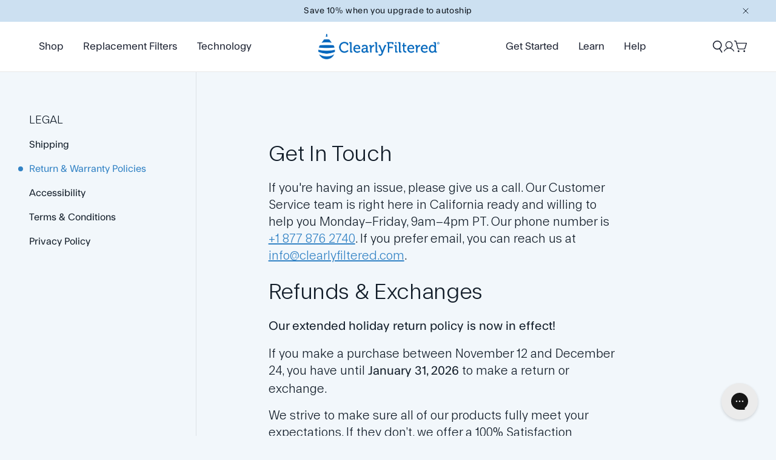

--- FILE ---
content_type: text/html; charset=UTF-8
request_url: https://clearly-filtered-storefront-ftqet.netlify.app/pages/return-warranty-policy
body_size: 36288
content:
<!DOCTYPE html><html lang="en-US"><head><meta charSet="utf-8"/><meta name="viewport" content="width=device-width"/><script async="" src="https://st.pandect.es/clearly-filtered/pandectes-rules.js"></script><script src="https://s.pandect.es/custom/clearly-filtered.js"></script><script defer="" src="https://cdn.shopify.com/shopifycloud/consent-tracking-api/v0.1/consent-tracking-api.js"></script><script defer="" src="https://s.pandect.es/scripts/pandectes-core.js"></script><link rel="preconnect" href="https://fonts.googleapis.com"/><link rel="preconnect" href="https://fonts.gstatic.com" crossorigin="true"/><link rel="shortcut icon" href="https://cdn.shopify.com/s/files/1/1011/0318/files/Favicon-Logo-CF_32x32_d9c7caf8-ff60-4c5f-b070-04e9d554fe4a.png?v=1695145762"/><meta property="og:site_name" content="Clearly Filtered"/><meta name="theme-color" content="#000000"/><link rel="manifest" href="/manifest.json"/><link rel="apple-touch-icon" sizes="192x192" href="/icons/icon-384x384.png"/><meta name="application-name" content="Clearly Filtered"/><meta name="apple-mobile-web-app-capable" content="yes"/><meta name="apple-mobile-web-app-status-bar-style" content="default"/><meta name="apple-mobile-web-app-title" content="Clearly Filtered"/><meta name="format-detection" content="telephone=no"/><meta name="mobile-web-app-capable" content="yes"/><meta name="msapplication-TileColor" content="#000000"/><meta name="msapplication-tap-highlight" content="no"/><script type="text/javascript">
              !function(){var o=window.tdl=window.tdl||[];if(o.invoked)window.console&&console.error&&console.error("Tune snippet has been included more than once.");else{o.invoked=!0,o.methods=["init","identify","convert"],o.factory=function(n){return function(){var e=Array.prototype.slice.call(arguments);return e.unshift(n),o.push(e),o}};for(var e=0;e<o.methods.length;e++){var n=o.methods[e];o[n]=o.factory(n)}o.init=function(e){var n=document.createElement("script");n.type="text/javascript",n.async=!0,n.src="https://js.go2sdk.com/v2/tune.js";var t=document.getElementsByTagName("script")[0];t.parentNode.insertBefore(n,t),o.domain=e}}}();
              tdl.init("https://aspireiq.go2cloud.org")
              tdl.identify()
            </script><script type="application/ld+json">{"@context":"https://schema.org","@type":"Organization","name":"Clearly Filtered","url":"https://clearlyfiltered.com/pages/return-warranty-policy","logo":""}</script><link rel="preload" as="image" href="https://cdn.shopify.com/s/files/1/1011/0318/files/ClearBlue_CF_Icon_2BWordmarkup_Lockup_Small.png?v=1694627409&amp;width=3840&amp;quality=90"/><title>Return &amp; Warranty Policies | Fluoride Filter Water Bottles &amp; Pitchers to Remove Contaminants – Clearly Filtered</title><meta name="description" content="Clearly Filtered products remove tap water contaminants like Fluoride, Lead, Mercury, Arsenic and Chromium-6 by up to 99.9%. Get cleaner water today"/><meta name="keywords"/><link rel="canonical" href="https://clearlyfiltered.com/pages/return-warranty-policy"/><link rel="shortcut icon" href="https://storefront-direct-upload.s3.amazonaws.com/2470c2d8-a788-4ee6-9e7b-e42a79ceeb2d/favicon.png"/><meta property="og:url" content="https://clearlyfiltered.com/pages/return-warranty-policy"/><meta property="og:type" content="website"/><meta property="og:title" content="Return &amp; Warranty Policies | Fluoride Filter Water Bottles &amp; Pitchers to Remove Contaminants – Clearly Filtered"/><meta property="og:description" content="Clearly Filtered products remove tap water contaminants like Fluoride, Lead, Mercury, Arsenic and Chromium-6 by up to 99.9%. Get cleaner water today"/><meta property="og:locale"/><meta property="og:author"/><meta name="twitter:card" content="summary"/><meta name="twitter:url" content="https://clearlyfiltered.com/pages/return-warranty-policy"/><meta name="twitter:title" content="Return &amp; Warranty Policies | Fluoride Filter Water Bottles &amp; Pitchers to Remove Contaminants – Clearly Filtered"/><meta name="twitter:description" content="Clearly Filtered products remove tap water contaminants like Fluoride, Lead, Mercury, Arsenic and Chromium-6 by up to 99.9%. Get cleaner water today"/><meta name="twitter:image:alt" content="Return &amp; Warranty Policies | Fluoride Filter Water Bottles &amp; Pitchers to Remove Contaminants – Clearly Filtered"/><meta name="robots" content="index,follow"/><meta name="googlebot" content="index,follow"/><meta name="next-head-count" content="42"/><link rel="stylesheet" href="/fonts/fonts.css"/><link rel="stylesheet" href="/fonts/google-fonts.css"/><link rel="preload" href="/_next/static/css/d9f4c157b45f1f97.css" as="style"/><link rel="stylesheet" href="/_next/static/css/d9f4c157b45f1f97.css" data-n-g=""/><noscript data-n-css=""></noscript><script defer="" nomodule="" src="/_next/static/chunks/polyfills-c67a75d1b6f99dc8.js"></script><script src="https://sdk.loomi-prod.xyz/widgets/vsly-preact.min.js?k=js.10110318&amp;e=2&amp;s=CLEARLY_FILTERED" rel="preconnect prefetch" defer="" data-nscript="beforeInteractive"></script><script src="https://sdk.loomi-prod.xyz/v/visually-spa.js" rel="preconnect prefetch" defer="" data-nscript="beforeInteractive"></script><script src="https://static.klaviyo.com/onsite/js/klaviyo.js?company_id=JXsSet" defer="" data-nscript="beforeInteractive"></script><script src="https://sdk.postscript.io/sdk.bundle.js?shopId=11478" defer="" data-nscript="beforeInteractive"></script><script src="/_next/static/chunks/webpack-f8d411423e42320f.js" defer=""></script><script src="/_next/static/chunks/framework-cc744f394eed0b6c.js" defer=""></script><script src="/_next/static/chunks/main-5b8d13361e57f517.js" defer=""></script><script src="/_next/static/chunks/pages/_app-a49b6058bf7ee768.js" defer=""></script><script src="/_next/static/chunks/pages/pages/%5Bhandle%5D-b4413f7ec2d68240.js" defer=""></script><script src="/_next/static/7tcStxWczOk3AsVB6nVU8/_buildManifest.js" defer=""></script><script src="/_next/static/7tcStxWczOk3AsVB6nVU8/_ssgManifest.js" defer=""></script></head><body><div id="__next"><span></span><header class="fixed left-0 right-0 top-0 z-30 flex flex-col border-b border-b-border transition-[height] transition-opacity duration-300 ease-out print:hidden h-[calc(60px+var(--promobar-height))] md:h-[calc(var(--header-height)+var(--promobar-height))]
      bg-white
      text-primary
      z-30
      pointer-events-auto opacity-100
      "><div class="relative overflow-hidden bg-[#CCE0F1] transition-[height] ease-out print:hidden h-[var(--promobar-height)] duration-300"><div class="swiper swiper-wrapper-center relative flex h-full items-center" style="--swiper-navigation-color:#FFFFFF;--swiper-navigation-size:12px"><div class="swiper-wrapper"><div class="swiper-slide px-6"><div class="px-contained flex min-h-full items-center justify-center text-center text-xs tracking-[0.04em] text-black sm:text-sm"><a class="  select-none" draggable="false" href="/collections/shop-all">Free US shipping + 30-day filtration system money back guarantee</a></div></div><div class="swiper-slide px-6"><div class="px-contained flex min-h-full items-center justify-center text-center text-xs tracking-[0.04em] text-black sm:text-sm"><a class="  select-none" draggable="false" href="/collections/shop-all">Save 10% when you upgrade to autoship</a></div></div><div class="swiper-slide px-6"><div class="px-contained flex min-h-full items-center justify-center text-center text-xs tracking-[0.04em] text-black sm:text-sm"><a class="  select-none" draggable="false" href="/pages/whats-in-your-water-quiz">Find out what&#x27;s in your water with our free water report</a></div></div><div class="swiper-slide px-6"><div class="px-contained flex min-h-full items-center justify-center text-center text-xs tracking-[0.04em] text-black sm:text-sm"><a class="  select-none" draggable="false" href="/collections/hsa-fsa-eligible">Use your HSA/FSA funds to invest in your health this year*</a></div></div></div></div><button type="button" aria-label="Close promo bar" class="absolute right-2 top-1/2 z-10 -translate-y-1/2 cursor-pointer p-1 md:right-6 xl:right-10"><svg viewBox="0 0 24 24" class="w-3 text-text"><title>Close</title><use href="/svgs/close.svg#close" class="pointer-events-none"></use></svg></button></div><div class="px-contained relative z-[1] flex h-[60px] items-center justify-between transition md:h-[var(--header-height)]"><div class="order-1 flex flex-[1_1_100%] items-center lg:order-2"><nav class="order-1 h-full w-full"><ul class="flex w-full"><li class="hidden lg:flex lg:flex-[1_0_auto]"><a class="  group relative flex items-center px-4 text-[17px] " aria-label="Shop" href="/collections/shop-all">Shop</a></li><li class="hidden lg:flex lg:flex-[1_0_auto]"><a class="  group relative flex items-center px-4 text-[17px] " aria-label="Replacement Filters" href="/collections/filters">Replacement Filters</a></li><li class="hidden lg:flex lg:flex-[1_0_auto]"><a class="  group relative flex items-center px-4 text-[17px] " aria-label="Technology " href="/pages/how-our-filters-work">Technology </a></li><li class="flex flex-[1_1_100%] justify-center"><a class="  w-[140px] py-1 md:w-[200px]" aria-label="Go to homepage" href="/"><img alt="Clearly Filtered" class=" h-auto w-full" decoding="async" loading="eager" src="https://cdn.shopify.com/s/files/1/1011/0318/files/ClearBlue_CF_Icon_2BWordmarkup_Lockup_Small.png?v=1694627409&amp;width=3840&amp;quality=90" height="82" width="400"/></a></li><li class="hidden lg:flex lg:flex-[1_0_auto]"><a class="  group relative flex items-center px-4 text-[17px] " aria-label="Get Started" href="/pages/whats-in-your-water-quiz">Get Started</a></li><li class="hidden lg:flex lg:flex-[1_0_auto]"><a class="  group relative flex items-center px-4 text-[17px] " aria-label="Learn" href="/pages/return-warranty-policy#">Learn</a></li><li class="hidden lg:flex lg:flex-[1_0_auto]"><a class="  group relative flex items-center px-4 text-[17px] " aria-label="Help" href="/pages/return-warranty-policy#">Help</a></li></ul></nav><div class="order-0 flex flex-[0_0_50px] items-center gap-4 md:flex-[0_0_150px] lg:flex-auto"><button aria-label="Open menu" class="w-5 lg:hidden" type="button"><svg viewBox="0 0 24 24" class="w-full"><title>Menu</title><use href="/svgs/menu.svg#menu" class="pointer-events-none"></use></svg></button><button aria-label="Open search" class="block w-5 md:hidden" type="button"><svg viewBox="0 0 24 24" class="w-full"><title>Search</title><use href="/svgs/search.svg#search" class="pointer-events-none"></use></svg></button></div></div><div class="order-3 flex flex-[0_0_50px] items-center justify-end gap-4 md:flex-[0_0_150px] md:gap-5"><button aria-label="Open search" class="hidden w-5 md:block" type="button"><svg viewBox="0 0 24 24" class="w-full"><title>Search</title><use href="/svgs/search.svg#search" class="pointer-events-none"></use></svg></button><button aria-label="Open Account" class="w-[17px]" type="button"><svg viewBox="0 0 17 17" class="w-full"><title>Account</title><use href="/svgs/account.svg#account" class="pointer-events-none"></use></svg></button><div class="relative flex items-center"><button aria-label="Open cart" class="relative w-[21px]" type="button"><svg viewBox="0 0 21 19" class="h-full w-full"><title>Cart</title><use href="/svgs/cart.svg#cart" class="pointer-events-none"></use></svg></button></div></div></div><div class="absolute left-0 top-[100%] hidden w-full origin-top border-border bg-white text-primary transition duration-200 lg:block scale-y-0"></div><div class="fixed left-0 top-0 z-[60] h-full w-full lg:hidden pointer-events-none mt-[var(--promobar-height)]"><div role="button" aria-hidden="true" aria-label="Close menu sidebar" tabindex="-1" class="absolute left-0 top-0 hidden h-full w-full bg-[rgba(0,0,0,0.3)] transition duration-200 md:block opacity-0"></div><aside class="absolute right-full top-0 flex h-full w-full flex-col overflow-hidden bg-white transition md:max-w-[var(--sidebar-width)] -translate-x-0"></aside></div></header><main class="pt-[calc(60px+var(--promobar-height))] md:pt-[calc(var(--header-height)+var(--promobar-height))] print:!pt-0  "><div><section data-comp="legal"><div class="legal lg:px-contained overflow-hidden bg-clearBlue lg:flex lg:pt-16"><div class="legal-menu relative lg:w-1/3"><div class="lg:hidden"><div class="flex cursor-pointer items-center justify-between border-b border-zinc-200 bg-white p-4"><span><svg viewBox="0 0 24 24" class="block w-5 text-text"><title>Close</title><use href="/svgs/chevron-down.svg#chevron-down" class="pointer-events-none"></use></svg><svg viewBox="0 0 24 24" class="hidden w-5 text-text"><title>Close</title><use href="/svgs/chevron-up.svg#chevron-up" class="pointer-events-none"></use></svg></span></div><div class="hidden"><div class="flex cursor-pointer items-center justify-between border-b border-zinc-200 bg-white p-4 text-xl font-light tracking-[-.01em]">Shipping</div><div class="flex cursor-pointer items-center justify-between border-b border-zinc-200 bg-white p-4 text-xl font-light tracking-[-.01em]">Accessibility</div><div class="flex cursor-pointer items-center justify-between border-b border-zinc-200 bg-white p-4 text-xl font-light tracking-[-.01em]">Terms &amp; Conditions</div><div class="flex cursor-pointer items-center justify-between border-b border-zinc-200 bg-white p-4 text-xl font-light tracking-[-.01em]">Privacy Policy</div></div></div><p class="mb-4 hidden text-lg uppercase lg:block">Legal</p><ul class="hidden max-w-xs lg:block"><li class="relative mb-4 transition duration-300 "><a href="/pages/shipping-information">Shipping</a></li><li class="relative mb-4 transition duration-300 "><a href="/pages/return-warranty-policy">Return &amp; Warranty Policies</a></li><li class="relative mb-4 transition duration-300 "><a href="/pages/accessibility">Accessibility</a></li><li class="relative mb-4 transition duration-300 "><a href="/pages/terms-conditions">Terms &amp; Conditions</a></li><li class="relative mb-4 transition duration-300 "><a href="/pages/privacy-policy">Privacy Policy</a></li></ul></div><div class="legal__markdown my-4 max-w-xl px-4 md:my-2 lg:w-2/3 lg:px-0 xl:my-12"><div class="markdown [&amp;&gt;:first-child]:mt-0 [&amp;&gt;:last-child]:mb-0 [&amp;_a]:underline [&amp;_blockquote_p]:lg:text-[42px] [&amp;_blockquote_p]:lg:leading-[56px] [&amp;_h1]:mb-6 [&amp;_h1]:text-center [&amp;_h2]:mb-5 [&amp;_h2]:mt-8 [&amp;_h3]:mb-6 [&amp;_h3]:mt-6 [&amp;_h4]:mb-4 [&amp;_h4]:mt-4 [&amp;_h5]:mb-4 [&amp;_h5]:mt-3 [&amp;_h5]:font-[400] [&amp;_h5]:tracking-[0.01em] [&amp;_h5]:lg:text-[20px] [&amp;_h6]:mb-4 [&amp;_h6]:mt-4 [&amp;_li&gt;p]:mb-0 [&amp;_li]:mb-2 [&amp;_ol&gt;li]:list-decimal [&amp;_ol]:mb-4 [&amp;_ol]:pl-8 [&amp;_p]:mb-4 [&amp;_p]:lg:text-[20px] [&amp;_p]:lg:leading-[28px] [&amp;_ul&gt;li]:list-disc [&amp;_ul]:mb-4 [&amp;_ul]:pl-8 undefined"><h3>Get In Touch</h3>
<p>If you&#x27;re having an issue, please give us a call. Our Customer Service team is right here in California ready and willing to help you Monday–Friday, 9am–4pm PT. Our phone number is <a href="tel:+18778762740" target="_blank" rel="noreferrer">+1 877 876 2740</a>. If you prefer email, you can reach us at <a href="mailto:info@clearlyfiltered.com">info@clearlyfiltered.com</a>.</p>
<h3>Refunds &amp; Exchanges</h3>
<p><strong>Our extended holiday return policy is now in effect!</strong></p>
<p>If you make a purchase between November 12 and December 24, you have until <strong>January 31, 2026</strong> to make a return or exchange.</p>
<p>We strive to make sure all of our products fully meet your expectations. If they don’t, we offer a 100% Satisfaction Guarantee for the first 30 days after purchase. If for any reason you are not in love with your new Clearly Filtered product, you can exchange or return it for a refund. Return shipping is the responsibility of the customer and will be deducted from your refund. If there is any evidence to suggest the item was improperly used, the product will not be eligible for refund/exchange. Proof of purchase is required for any refund. We are unable to accept returns of purchases from any retail channel except <a href="//clearlyfiltered.com">clearlyfiltered.com</a>. Used filters are not eligible for return.</p>
<p>To initiate a return, please contact us at <a href="mailto:info@clearlyfiltered.com">info@clearlyfiltered.com</a>.  We have LIVE agents available to chat via our website, Monday - Friday, 9 AM - 4 PM PT. You can also speak to an agent during the same operating hours by calling <a href="tel:+18778762740" target="_blank" rel="noreferrer">+1 877 876 2740</a>.</p>
<h3>Price Adjustments</h3>
<p>Products that are discounted within 7 days after your purchase date at <a href="//clearlyfiltered.com">clearlyfiltered.com</a> are eligible for price adjustments. Please email <a href="mailto:info@clearlyfiltered.com">info@clearlyfiltered.com</a> with the order details to receive the price adjustment. We have LIVE agents available to chat via our website, Monday - Friday, 9 AM - 4 PM PT. You can also speak to an agent during the same operating hours by calling <a href="tel:+18778762740" target="_blank" rel="noreferrer">+1 877 876 2740</a>.</p>
<h3>Warranty Information</h3>
<p><strong>2-Year Limited Lifetime</strong></p>
<p>Clearly Filtered offers a limited lifetime product warranty. To assure the highest quality standards possible, each order is inspected for defects before shipping. This makes defects incredibly rare. But if you believe that the item is defective, contact us. It may be eligible for replacement, if we determine it is due to unexpected faulty workmanship or materials.</p>
<p><strong>Exclusion of Implied Warranties:</strong> Your sole and exclusive remedy is product repair or replacement as provided in this Limited Lifetime Warranty. Any implied warranties, including the implied warranties of merchantability or fitness for a particular purpose are limited to one year from the date of purchase or to the shortest period allowed by applicable law. </p>
<p><strong>Further Limitations:</strong> </p>
<p><strong>Natural disasters:</strong> Our warranty also extends to cover loss or damage of purchased products, up to $500 of merchandise value, caused by natural disasters that has been declared to be federal emergencies or major disasters. Claims under this portion of the warranty must be made within 2 weeks of the federal declaration, and the customer may be required to provide Clearly Filtered, Inc., with evidence to satisfy the company that the claim falls within the warranty term. If customer does not comply with the reasonable requests for evidence or if Clearly Filtered, Inc., is not satisfied that the evidence establishes it qualifies as a covered loss or damage under this provision, the customer’s claim under this warranty may be denied.</p>
<p><strong>Cooperation:</strong> Your cooperation is necessary for Clearly Filtered to determine if the warranty is applicable, including returning the product you believe to be defective for Clearly Filtered when requested for further evaluation and testing by Clearly Filtered and our technical team and sending product or packaging photographs or other relevant documentation as requested by Clearly Filtered. If you do not adequately cooperate, you may not make a claim under the limited warranty. </p>
<p><strong>Noncovered Use:</strong> This warranty does not cover normal wear and tear, accidents, abrasion, exposure to extreme temperatures, solvents, acids, or damage caused by tampering/misuse of the item. It also does not include using Clearly Filtered products with atypical appliances or systems that do not fit the standard fittings and sizing offered by Clearly Filtered products or modifications made by you or contractors to atypical systems to make them fit Clearly Filtered products. Clearly Filtered products are designed and warrantied for use with conventional systems relying on municipal water systems with an average home-system water pressure of 60 psi. While Clearly Filtered products may work with other water systems, they are not tested or warrantied for such use. </p>
<p>Should your Clearly Filtered item be damaged through misuse/unconventional use, you are able to purchase replacement parts <a href="https://www.clearlyfiltered.com/collections/parts-accessories">here</a>. Should your Clearly Filtered item be damaged through improper/unconventional use or failure to follow setup instructions, this warranty is void. Improper/unconventional use that voids this warranty includes, but is not limited to, tightening or loosening pre-tightened fittings. This warranty <strong><em>does not include filters</em></strong> and expires after 24 months from the date of purchase.</p>
<p><strong>Direct purchase:</strong> Only products purchased from <a href="//clearlyfiltered.com">clearlyfiltered.com</a> are eligible for warranty consideration. Clearly Filtered does not currently work with resellers, except for Passport with respect to some international sales, or retailers. Please be aware that any purchases through third parties and not through our website or official Amazon store are considered outside the scope of any warranty offered by Clearly Filtered. </p>
<p><strong>Changes in performance:</strong> Filtration speed, taste and lifespan are not guaranteed or covered under warranty, because these depend on the quality and mineral content of your water, which can affect the performance, taste profile, and lifespan of effective and functional filters. </p>
<p><strong>Incidental, consequential, or other damages:</strong> Clearly Filtered is not responsible for incidental, consequential, direct, or indirect damages potentially caused by Clearly Filtered products, including water damage or leak damage related to an alleged product defect, beyond the value of the Clearly Filtered product. Some states do not allow the exclusion of incidental, consequential, direct, or indirect damages; in those cases, the above limitations or exclusions may not apply to you. This warranty gives you specific legal rights, and you may also have other rights which may vary from state to state. To know what your legal rights are in your state, consult your local or state consumer affairs office or your state’s Attorney General.</p>
<p>To begin the warranty process, please email us at <a href="mailto:info@clearlyfiltered.com">info@clearlyfiltered.com</a>. We have LIVE agents available to chat via our website, Monday - Friday, 9 AM - 4 PM PT. You can also speak to an agent during the same operating hours by calling +1 877 876 2740.</p></div></div></div></section></div></main><footer id="footer" class="px-contained print:hidden" style="background-color:var(--primary);color:var(--white)"><div id="footer-top" class="pb-[40px] pt-[50px] lg:py-[120px]"><div class="flex flex-wrap items-center justify-between lg:flex-nowrap"><div id="email-signup-left" class="mb-4 flex-[0_0_100%] text-xl font-[300] lg:mb-0 lg:flex-[0_0_55%] lg:text-[28px]"><h3 class="text-xl font-[300] lg:text-[28px]">Get 10% Off</h3><p class="text-[#A6A8AE]">Your First Filtration System</p></div><div id="email-signup-right" class="lg:flex-[0_0_45%] flex-[0_0_100%]"><div class="flex justify-between border-b border-b-[#DDE2E71A]"><form class="klaviyo-form-PAPDgq w-full"><div class="flex justify-between"><input type="email" placeholder="Email address" value=""/><button type="submit"> <svg viewBox="0 0 24 24" class="w-[24px] text-white"><title>Submit</title><use href="/svgs/arrow-right.svg#arrow-right" class="pointer-events-none"></use></svg></button></div></form></div></div></div></div><div id="footer-bottom" class="flex flex-wrap justify-between"><div id="footer-menu" class="flex-[0_0_100%] lg:flex-[0_0_75%]"><ul class="grid grid-cols-1 text-current md:hidden md:grid-cols-3 lg:grid-cols-4"><li><div class="border-b border-b-[#DDE2E71A]"><button aria-label="Open Shop menu" class="flex h-14 w-full items-center justify-between py-4" type="button"><h3 class="text-base font-normal">Shop</h3><svg viewBox="0 0 24 24" class="w-4 text-white "><title>Chevron</title><use href="/svgs/chevron-down.svg#chevron-down" class="pointer-events-none"></use></svg></button><ul class="flex-col items-start gap-2 pb-9 hidden"><li><a class="  hover-text-underline mb-2 block text-sm font-light text-[#A6A8AE]" aria-label="Shop All" href="/collections/shop-all">Shop All</a></li><li><a class="  hover-text-underline mb-2 block text-sm font-light text-[#A6A8AE]" aria-label="Filtration Systems" href="/collections/front-end-products">Filtration Systems</a></li><li><a class="  hover-text-underline mb-2 block text-sm font-light text-[#A6A8AE]" aria-label="Replacement Filters" href="/collections/filters">Replacement Filters</a></li><li><a class="  hover-text-underline mb-2 block text-sm font-light text-[#A6A8AE]" aria-label="Parts &amp; Accessories" href="/collections/parts-accessories">Parts &amp; Accessories</a></li><li><a class="  hover-text-underline mb-2 block text-sm font-light text-[#A6A8AE]" aria-label="HSA/FSA Eligible" href="/collections/hsa-fsa-eligible">HSA/FSA Eligible</a></li></ul></div></li><li><div class="border-b border-b-[#DDE2E71A]"><button aria-label="Open Support menu" class="flex h-14 w-full items-center justify-between py-4" type="button"><h3 class="text-base font-normal">Support</h3><svg viewBox="0 0 24 24" class="w-4 text-white "><title>Chevron</title><use href="/svgs/chevron-down.svg#chevron-down" class="pointer-events-none"></use></svg></button><ul class="flex-col items-start gap-2 pb-9 hidden"><li><a class="  hover-text-underline mb-2 block text-sm font-light text-[#A6A8AE]" aria-label="Product Resources" href="/pages/product-resources">Product Resources</a></li><li><a class="  hover-text-underline mb-2 block text-sm font-light text-[#A6A8AE]" aria-label="Help &amp; FAQ " href="https://help.clearlyfiltered.com/">Help &amp; FAQ </a></li><li><a class="  hover-text-underline mb-2 block text-sm font-light text-[#A6A8AE]" aria-label="Shipping" href="/pages/shipping-information">Shipping</a></li><li><a class="  hover-text-underline mb-2 block text-sm font-light text-[#A6A8AE]" aria-label="Returns &amp; Warranty" href="/pages/return-warranty-policy">Returns &amp; Warranty</a></li><li><a class="  hover-text-underline mb-2 block text-sm font-light text-[#A6A8AE]" aria-label="Promotion Details" href="/pages/promotion-details">Promotion Details</a></li><li><a class="  hover-text-underline mb-2 block text-sm font-light text-[#A6A8AE]" aria-label="Contact Us" href="/pages/contact-us">Contact Us</a></li></ul></div></li><li><div class="border-b border-b-[#DDE2E71A]"><button aria-label="Open Technology menu" class="flex h-14 w-full items-center justify-between py-4" type="button"><h3 class="text-base font-normal">Technology</h3><svg viewBox="0 0 24 24" class="w-4 text-white "><title>Chevron</title><use href="/svgs/chevron-down.svg#chevron-down" class="pointer-events-none"></use></svg></button><ul class="flex-col items-start gap-2 pb-9 hidden"><li><a class="  hover-text-underline mb-2 block text-sm font-light text-[#A6A8AE]" aria-label="How Our Filters Work" href="/pages/how-our-filters-work">How Our Filters Work</a></li><li><a class="  hover-text-underline mb-2 block text-sm font-light text-[#A6A8AE]" aria-label="Lab Test Results" href="/pages/pitcher-performance-data">Lab Test Results</a></li></ul></div></li><li><div class="border-b border-b-[#DDE2E71A]"><button aria-label="Open Company menu" class="flex h-14 w-full items-center justify-between py-4" type="button"><h3 class="text-base font-normal">Company</h3><svg viewBox="0 0 24 24" class="w-4 text-white "><title>Chevron</title><use href="/svgs/chevron-down.svg#chevron-down" class="pointer-events-none"></use></svg></button><ul class="flex-col items-start gap-2 pb-9 hidden"><li><a class="  hover-text-underline mb-2 block text-sm font-light text-[#A6A8AE]" aria-label="About Us" href="/pages/about-us">About Us</a></li><li><a class="  hover-text-underline mb-2 block text-sm font-light text-[#A6A8AE]" aria-label="Community Impact" href="/pages/community-impact">Community Impact</a></li><li><a class="  hover-text-underline mb-2 block text-sm font-light text-[#A6A8AE]" aria-label="Careers" href="/pages/careers">Careers</a></li><li><a class="  hover-text-underline mb-2 block text-sm font-light text-[#A6A8AE]" aria-label="Blog" href="/blogs/all">Blog</a></li><li><a class="  hover-text-underline mb-2 block text-sm font-light text-[#A6A8AE]" aria-label="Affiliates" href="https://clearlyfiltered.aspireiq.com/join/ambassador?clientId=ngl4UvhGFqd6Gd3RBMQSCaa2VKPlGl0a">Affiliates</a></li></ul></div></li></ul><ul class="hidden grid-cols-1 gap-x-6 gap-y-8 text-current md:grid md:grid-cols-4"><li><h3 class="mb-4 text-lg">Shop</h3><ul class="flex flex-col items-start gap-4"><li class="text-sm"><a class="  hover-text-underline text-[#A6A8AE]" aria-label="Shop All" href="/collections/shop-all">Shop All</a></li><li class="text-sm"><a class="  hover-text-underline text-[#A6A8AE]" aria-label="Filtration Systems" href="/collections/front-end-products">Filtration Systems</a></li><li class="text-sm"><a class="  hover-text-underline text-[#A6A8AE]" aria-label="Replacement Filters" href="/collections/filters">Replacement Filters</a></li><li class="text-sm"><a class="  hover-text-underline text-[#A6A8AE]" aria-label="Parts &amp; Accessories" href="/collections/parts-accessories">Parts &amp; Accessories</a></li><li class="text-sm"><a class="  hover-text-underline text-[#A6A8AE]" aria-label="HSA/FSA Eligible" href="/collections/hsa-fsa-eligible">HSA/FSA Eligible</a></li></ul></li><li><h3 class="mb-4 text-lg">Support</h3><ul class="flex flex-col items-start gap-4"><li class="text-sm"><a class="  hover-text-underline text-[#A6A8AE]" aria-label="Product Resources" href="/pages/product-resources">Product Resources</a></li><li class="text-sm"><a class="  hover-text-underline text-[#A6A8AE]" aria-label="Help &amp; FAQ " href="https://help.clearlyfiltered.com/">Help &amp; FAQ </a></li><li class="text-sm"><a class="  hover-text-underline text-[#A6A8AE]" aria-label="Shipping" href="/pages/shipping-information">Shipping</a></li><li class="text-sm"><a class="  hover-text-underline text-[#A6A8AE]" aria-label="Returns &amp; Warranty" href="/pages/return-warranty-policy">Returns &amp; Warranty</a></li><li class="text-sm"><a class="  hover-text-underline text-[#A6A8AE]" aria-label="Promotion Details" href="/pages/promotion-details">Promotion Details</a></li><li class="text-sm"><a class="  hover-text-underline text-[#A6A8AE]" aria-label="Contact Us" href="/pages/contact-us">Contact Us</a></li></ul></li><li><h3 class="mb-4 text-lg">Technology</h3><ul class="flex flex-col items-start gap-4"><li class="text-sm"><a class="  hover-text-underline text-[#A6A8AE]" aria-label="How Our Filters Work" href="/pages/how-our-filters-work">How Our Filters Work</a></li><li class="text-sm"><a class="  hover-text-underline text-[#A6A8AE]" aria-label="Lab Test Results" href="/pages/pitcher-performance-data">Lab Test Results</a></li></ul></li><li><h3 class="mb-4 text-lg">Company</h3><ul class="flex flex-col items-start gap-4"><li class="text-sm"><a class="  hover-text-underline text-[#A6A8AE]" aria-label="About Us" href="/pages/about-us">About Us</a></li><li class="text-sm"><a class="  hover-text-underline text-[#A6A8AE]" aria-label="Community Impact" href="/pages/community-impact">Community Impact</a></li><li class="text-sm"><a class="  hover-text-underline text-[#A6A8AE]" aria-label="Careers" href="/pages/careers">Careers</a></li><li class="text-sm"><a class="  hover-text-underline text-[#A6A8AE]" aria-label="Blog" href="/blogs/all">Blog</a></li><li class="text-sm"><a class="  hover-text-underline text-[#A6A8AE]" aria-label="Affiliates" href="https://clearlyfiltered.aspireiq.com/join/ambassador?clientId=ngl4UvhGFqd6Gd3RBMQSCaa2VKPlGl0a">Affiliates</a></li></ul></li></ul></div><div id="footer-quiz" class="hidden lg:block lg:flex-[0_0_25%]"><div id="footer-quiz-widget"><div style="background-color:var(--gray)" class="aspect-[340/220] w-full p-[1.5rem]"><div class="relative flex h-full min-h-[220px] w-full items-center justify-center text-center"><img alt="Contaminants Quiz Background" class="absolute inset-0 m-auto box-border block h-0 max-h-full min-h-full w-0 min-w-full max-w-full border-none object-cover p-0 opacity-50 mix-blend-multiply" decoding="async" loading="lazy" src="https://cdn.shopify.com/s/files/1/1011/0318/files/495665d329f0736322b64c887aa6e90a.jpg?v=1683660785&amp;width=3840&amp;quality=75" sizes="(min-width: 1024px) 40vw, 100vw" srcSet="https://cdn.shopify.com/s/files/1/1011/0318/files/495665d329f0736322b64c887aa6e90a.jpg?v=1683660785&amp;width=256&amp;quality=75 256w, https://cdn.shopify.com/s/files/1/1011/0318/files/495665d329f0736322b64c887aa6e90a.jpg?v=1683660785&amp;width=384&amp;quality=75 384w, https://cdn.shopify.com/s/files/1/1011/0318/files/495665d329f0736322b64c887aa6e90a.jpg?v=1683660785&amp;width=640&amp;quality=75 640w, https://cdn.shopify.com/s/files/1/1011/0318/files/495665d329f0736322b64c887aa6e90a.jpg?v=1683660785&amp;width=768&amp;quality=75 768w, https://cdn.shopify.com/s/files/1/1011/0318/files/495665d329f0736322b64c887aa6e90a.jpg?v=1683660785&amp;width=960&amp;quality=75 960w, https://cdn.shopify.com/s/files/1/1011/0318/files/495665d329f0736322b64c887aa6e90a.jpg?v=1683660785&amp;width=1280&amp;quality=75 1280w, https://cdn.shopify.com/s/files/1/1011/0318/files/495665d329f0736322b64c887aa6e90a.jpg?v=1683660785&amp;width=1536&amp;quality=75 1536w, https://cdn.shopify.com/s/files/1/1011/0318/files/495665d329f0736322b64c887aa6e90a.jpg?v=1683660785&amp;width=2048&amp;quality=75 2048w, https://cdn.shopify.com/s/files/1/1011/0318/files/495665d329f0736322b64c887aa6e90a.jpg?v=1683660785&amp;width=2560&amp;quality=75 2560w, https://cdn.shopify.com/s/files/1/1011/0318/files/495665d329f0736322b64c887aa6e90a.jpg?v=1683660785&amp;width=3072&amp;quality=75 3072w, https://cdn.shopify.com/s/files/1/1011/0318/files/495665d329f0736322b64c887aa6e90a.jpg?v=1683660785&amp;width=3840&amp;quality=75 3840w"/><div class="relative"><div class="mb-3 text-[22px] font-[350]">Find Your Filter</div><a class="  w-full font-[350] underline" aria-label="Get Started" href="/pages/whats-in-your-water-quiz">Get Started</a></div></div></div></div></div></div><div id="footer-legal" class="font flex flex-wrap justify-between py-[27px] font-light md:mt-[66px] md:border-t md:border-t-[#DDE2E71A]"><div class="lg:order-0 order-1 flex flex-[0_0_100%] lg:flex-[0_0_75%] lg:justify-start"><div class="flex flex-col gap-x-4 gap-y-1 text-2xs xs:flex-row md:p-0 lg:text-sm"><p>Copyright © <!-- -->2026<!-- --> <!-- -->Clearly Filtered, Inc. All Rights Reserved</p><ul class="flex flex-wrap gap-x-2 gap-y-1"><li class="flex"><p class="pr-2 hidden md:block">|</p><a class="  " aria-label="Accessibility" href="/pages/accessibility"><p class="hover-text-underline text-current">Accessibility</p></a></li><li class="flex"><p class="pr-2 block md:block">|</p><a class="  " aria-label="Privacy Policy" href="/pages/privacy-policy"><p class="hover-text-underline text-current">Privacy Policy</p></a></li><li class="flex"><p class="pr-2 block md:block">|</p><a class="  " aria-label="Terms &amp; Conditions" href="/pages/terms-conditions"><p class="hover-text-underline text-current">Terms &amp; Conditions</p></a></li></ul></div></div><div class="order-0 mb-6 flex flex-[0_0_100%] lg:order-1 lg:mb-0 lg:flex-[0_0_25%] lg:justify-end"><div class="text-current"><ul class="flex flex-wrap gap-3.5"><li><a class="  " target="_blank" aria-label="instagram" href="https://www.instagram.com/clearly_filtered/?hl=en"><svg viewBox="0 0 24 24" class="w-6 text-current transition md:hover:opacity-80"><title>instagram</title><use href="/svgs/noprecache/social/instagram.svg#instagram" class="pointer-events-none"></use></svg></a></li><li><a class="  " target="_blank" aria-label="facebook" href="https://www.facebook.com/ClearlyFiltered/"><svg viewBox="0 0 24 24" class="w-6 text-current transition md:hover:opacity-80"><title>facebook</title><use href="/svgs/noprecache/social/facebook.svg#facebook" class="pointer-events-none"></use></svg></a></li><li><a class="  " target="_blank" aria-label="linkedin" href="https://www.linkedin.com/company/clearly-filtered-inc"><svg viewBox="0 0 24 24" class="w-6 text-current transition md:hover:opacity-80"><title>linkedin</title><use href="/svgs/noprecache/social/linkedin.svg#linkedin" class="pointer-events-none"></use></svg></a></li><li><a class="  " target="_blank" aria-label="tiktok" href="https://www.tiktok.com/@clearlyfiltered"><svg viewBox="0 0 24 24" class="w-6 text-current transition md:hover:opacity-80"><title>tiktok</title><use href="/svgs/noprecache/social/tiktok.svg#tiktok" class="pointer-events-none"></use></svg></a></li></ul></div></div></div></footer><div role="button" aria-hidden="true" aria-label="Close menu sidebar" tabindex="-1" class="fixed top-0 left-0 z-40 h-full w-full cursor-pointer bg-[rgba(0,0,0,0.3)] transition duration-200 pointer-events-none opacity-0"></div><aside class="group fixed left-full top-0 z-[70] flex h-full w-full flex-col justify-between overflow-hidden bg-[#fff] text-[var(--primary)] transition md:max-w-[460px] pointer-events-none translate-x-0
      null
      "></aside><aside class="fixed left-full top-0 z-[70] flex h-full w-full flex-col justify-between overflow-hidden bg-background bg-clearBlue pt-8 transition md:max-w-[23.5rem] pointer-events-none translate-x-0"></aside><aside class="fixed left-full top-0 z-[70] flex h-full w-full flex-col overflow-hidden bg-background bg-clearBlue pt-8 transition md:max-w-[500px] pointer-events-none translate-x-0"><div class="flex-end relative flex h-14 flex-row-reverse items-center justify-between px-4 lg:px-8"><button aria-label="Close Account" class="" type="button"><svg viewBox="0 0 24 24" class="w-5 text-text"><title>Close</title><use href="/svgs/close.svg#close" class="pointer-events-none"></use></svg></button><p class="text-base uppercase tracking-[.02em] text-primaryLight">Account</p></div><div class="flex flex-col overflow-y-auto rounded px-4 pb-40 pt-3 md:px-8"><h5 class="font-sans font-light tracking-[-0.02em] text-[1.25rem] leading-[1.5rem] lg:text-[1.75rem] lg:leading-[2.275rem] lg:max-w-[350px]"><span>Log in to your Clearly Filtered <span class="text-[#202635] opacity-50">Subscription Portal</span></span></h5><p class="mt-2 text-left text-sm font-light">Track orders and manage your subscription in your account.</p><div class="my-12"><div><form><div class="mb-4 flex items-center"><hr class="grow border-[var(--text)]"/><p class="font-sans font-light text-[0.875rem] leading-[1.225rem] lg:text-[1.125rem] lg:leading-[1.406rem] px-4 text-center">Login with a one time code</p><hr class="grow border-[var(--text)]"/></div><input name="email" id="email" type="email" placeholder="your@email.com" class="null w-full border border-[#DDE2E7] px-3 py-5 text-sm font-light !outline-0"/><button class="rounded-full px-[24px] py-[12px] text-center font-sans text-xs font-light disabled:opacity-50 lg:px-[2.125rem] lg:pb-[1.175rem] lg:pt-[0.906rem] lg:text-base lg:font-normal bg-textLink text-white hover:bg-primary focus:bg-primary mx-auto mt-6 flex w-full max-w-[250px] items-center justify-center" type="submit">Send me a login code</button></form></div></div><div class="mb-4 flex items-center"><hr class="grow border-[var(--text)]"/><p class="font-sans font-light text-[0.875rem] leading-[1.225rem] lg:text-[1.125rem] lg:leading-[1.406rem] px-4 text-center">or use your password</p><hr class="grow border-[var(--text)]"/></div><form class="mx-auto flex w-full flex-col gap-4"><label class="relative flex w-full flex-col-reverse gap-x-1 gap-y-1.5 justify-self-stretch" for="email"><input class="text-md w-full !min-w-0 border border-[#DDE2E7] px-3 py-[19px] font-light !outline-0 null" name="email" placeholder="email" type="text"/></label><label class="relative flex w-full flex-col-reverse gap-x-1 gap-y-1.5 justify-self-stretch" for="password"><input class="text-md w-full !min-w-0 border border-[#DDE2E7] px-3 py-[19px] font-light !outline-0 null" name="password" placeholder="••••••••" type="password"/></label><button class="rounded-full px-[24px] py-[12px] text-center font-sans text-xs font-light disabled:opacity-50 lg:px-[2.125rem] lg:pb-[1.175rem] lg:pt-[0.906rem] lg:text-base lg:font-normal bg-textLink text-white hover:bg-primary focus:bg-primary mx-auto mt-12 flex w-full max-w-[210px] items-center justify-center" type="submit">Log In</button></form><button aria-label="Forgot Password?" class="mt-6 text-center text-sm font-light tracking-[-.01em] underline" type="button">Forgot Password?</button><button aria-label="Sign Up" class="mt-6 text-center text-sm font-light tracking-[-.01em]" type="button">Don&#x27;t have an account?<!-- --> <span class="text-underline font-base">Sign Up</span></button></div></aside></div><script id="__NEXT_DATA__" type="application/json">{"props":{"pageProps":{"key":"return-warranty-policy","isPreview":false,"environment":"","config":"{\"transforms\":[\"@backpackjs/transform-core/product-feed\",\"@backpackjs/transform-core/search-indexes\",\"@backpackjs/transform-core/redirects\",\"@backpackjs/transform-core/sitemap\",\"@backpackjs/transform-shopify/media\",\"@backpackjs/transform-shopify/metafields\",\"@backpackjs/transform-shopify/selling-plans\",\"./transforms/product-groupings\",\"./transforms/product-variant-groups\",\"./transforms/articles-pages\"]}","token":null,"settings":{"id":"01870606-97ff-7000-bc89-6b348343a080","status":"published","settings":{"beam":{"beamApiKey":"dDTsAdyADu1n.e27fbf81-504b-46e4-9e1c-e9c51400d112","beamChainId":"301","beamStoreId":"473"},"blog":{"categories":[{"link":{"url":"/blogs/all","text":"All","type":"isPage"}},{"link":{"url":"/blogs/common-contaminants","text":"Contaminants","type":"isPage","newTab":false,"isExternal":false}},{"link":{"url":"/blogs/health-and-safety","text":"Health \u0026 Safety","type":"isPage"}},{"link":{"url":"/blogs/news","text":"News","type":"isPage"}},{"link":{"url":"/blogs/water-101","text":"Water 101","type":"isPage"}}]},"cart":{"totals":{"subtext":"","checkoutText":"Checkout","subtotalText":"Subtotal"},"upsell":{"enabled":false,"message":"Don't miss out on this item!"},"heading":"My Cart","emptyCart":{"links":[],"message":"Your cart is empty"},"lineItems":{"titleOverrides":[{"title":"Filtered Water Pitcher","product":{"id":"gid://shopify/Product/8904616145","data":{"title":"Filtered Water Pitcher + Filter 3-Pack","handle":"clean-water-pitcher-filter-3-pack","images":[{"id":"gid://shopify/ProductImage/37346094973113","width":869,"height":864,"altText":"","__typename":"ShopifyImage","originalSrc":"https://cdn.shopify.com/s/files/1/1011/0318/files/filter-alt-img-4-2.jpg?v=1747845061"},{"id":"gid://shopify/ProductImage/37055421513913","width":869,"height":864,"altText":"","__typename":"ShopifyImage","originalSrc":"https://cdn.shopify.com/s/files/1/1011/0318/files/filter-alt-img-3.jpg?v=1747845061"},{"id":"gid://shopify/ProductImage/37055421579449","width":870,"height":864,"altText":"Pitcher specs","__typename":"ShopifyImage","originalSrc":"https://cdn.shopify.com/s/files/1/1011/0318/files/filter-alt-img-2.jpg?v=1736797246"},{"id":"gid://shopify/ProductImage/37345933983929","width":869,"height":864,"altText":"","__typename":"ShopifyImage","originalSrc":"https://cdn.shopify.com/s/files/1/1011/0318/files/filter-alt-img-1-2.jpg?v=1741375676"},{"id":"gid://shopify/ProductImage/36070096404665","width":1200,"height":1200,"altText":"","__typename":"ShopifyImage","originalSrc":"https://cdn.shopify.com/s/files/1/1011/0318/files/NewPitcher_Bundle_3pk_25439eac-5160-4758-b96a-4c7ca44bad8f.png?v=1724107860"}],"status":"ACTIVE","productType":"Filtration System"},"handle":"clean-water-pitcher-filter-3-pack"},"subtitle":"+ 3pk replacement filters"},{"title":"Filtered Water Pitcher","product":{"id":"gid://shopify/Product/9243783825","data":{"title":"Filtered Water Pitcher + Filter 6-Pack","handle":"clean-water-pitcher-filter-6-pack","images":[{"id":"gid://shopify/ProductImage/37346094973113","width":869,"height":864,"altText":"","__typename":"ShopifyImage","originalSrc":"https://cdn.shopify.com/s/files/1/1011/0318/files/filter-alt-img-4-2.jpg?v=1747845061"},{"id":"gid://shopify/ProductImage/37055421513913","width":869,"height":864,"altText":"","__typename":"ShopifyImage","originalSrc":"https://cdn.shopify.com/s/files/1/1011/0318/files/filter-alt-img-3.jpg?v=1747845061"},{"id":"gid://shopify/ProductImage/37055421579449","width":870,"height":864,"altText":"Pitcher specs","__typename":"ShopifyImage","originalSrc":"https://cdn.shopify.com/s/files/1/1011/0318/files/filter-alt-img-2.jpg?v=1736797246"},{"id":"gid://shopify/ProductImage/37345933983929","width":869,"height":864,"altText":"","__typename":"ShopifyImage","originalSrc":"https://cdn.shopify.com/s/files/1/1011/0318/files/filter-alt-img-1-2.jpg?v=1741375676"},{"id":"gid://shopify/ProductImage/36070091161785","width":1200,"height":1200,"altText":"","__typename":"ShopifyImage","originalSrc":"https://cdn.shopify.com/s/files/1/1011/0318/files/NewPitcher_Bundle_6pk_00eb1346-26ed-4a11-8a2a-def45cf1c1cd.png?v=1724107712"}],"status":"ACTIVE","productType":"Filtration System"},"handle":"clean-water-pitcher-filter-6-pack"},"subtitle":"+ 6pk replacement filters"}],"lineItemTitleOverrides":[{"product":{"id":"gid://shopify/Product/8904616145","data":{"title":"Filtered Water Pitcher + Filter 3-Pack","handle":"clean-water-pitcher-filter-3-pack","images":[{"id":"gid://shopify/ProductImage/37346094973113","width":869,"height":864,"altText":"","__typename":"ShopifyImage","originalSrc":"https://cdn.shopify.com/s/files/1/1011/0318/files/filter-alt-img-4-2.jpg?v=1747845061"},{"id":"gid://shopify/ProductImage/37055421513913","width":869,"height":864,"altText":"","__typename":"ShopifyImage","originalSrc":"https://cdn.shopify.com/s/files/1/1011/0318/files/filter-alt-img-3.jpg?v=1747845061"},{"id":"gid://shopify/ProductImage/37055421579449","width":870,"height":864,"altText":"Pitcher specs","__typename":"ShopifyImage","originalSrc":"https://cdn.shopify.com/s/files/1/1011/0318/files/filter-alt-img-2.jpg?v=1736797246"},{"id":"gid://shopify/ProductImage/37345933983929","width":869,"height":864,"altText":"","__typename":"ShopifyImage","originalSrc":"https://cdn.shopify.com/s/files/1/1011/0318/files/filter-alt-img-1-2.jpg?v=1741375676"},{"id":"gid://shopify/ProductImage/36070096404665","width":1200,"height":1200,"altText":"","__typename":"ShopifyImage","originalSrc":"https://cdn.shopify.com/s/files/1/1011/0318/files/NewPitcher_Bundle_3pk_25439eac-5160-4758-b96a-4c7ca44bad8f.png?v=1724107860"}],"status":"ACTIVE","productType":"Filtration System"},"handle":"clean-water-pitcher-filter-3-pack"},"titleOverride":"Filtered Water Pitcher","subtitleOverride":"+ 3pk replacement filters"},{"product":{"id":"gid://shopify/Product/9243783825","data":{"title":"Filtered Water Pitcher + Filter 6-Pack","handle":"clean-water-pitcher-filter-6-pack","images":[{"id":"gid://shopify/ProductImage/37346094973113","width":869,"height":864,"altText":"","__typename":"ShopifyImage","originalSrc":"https://cdn.shopify.com/s/files/1/1011/0318/files/filter-alt-img-4-2.jpg?v=1747845061"},{"id":"gid://shopify/ProductImage/37055421513913","width":869,"height":864,"altText":"","__typename":"ShopifyImage","originalSrc":"https://cdn.shopify.com/s/files/1/1011/0318/files/filter-alt-img-3.jpg?v=1747845061"},{"id":"gid://shopify/ProductImage/37055421579449","width":870,"height":864,"altText":"Pitcher specs","__typename":"ShopifyImage","originalSrc":"https://cdn.shopify.com/s/files/1/1011/0318/files/filter-alt-img-2.jpg?v=1736797246"},{"id":"gid://shopify/ProductImage/37345933983929","width":869,"height":864,"altText":"","__typename":"ShopifyImage","originalSrc":"https://cdn.shopify.com/s/files/1/1011/0318/files/filter-alt-img-1-2.jpg?v=1741375676"},{"id":"gid://shopify/ProductImage/36070091161785","width":1200,"height":1200,"altText":"","__typename":"ShopifyImage","originalSrc":"https://cdn.shopify.com/s/files/1/1011/0318/files/NewPitcher_Bundle_6pk_00eb1346-26ed-4a11-8a2a-def45cf1c1cd.png?v=1724107712"}],"status":"ACTIVE","productType":"Filtration System"},"handle":"clean-water-pitcher-filter-6-pack"},"titleOverride":"Filtered Water Pitcher","subtitleOverride":"+ 6pk replacement filters"}]},"announcement":{"text":"Holiday shipping delays expected. Thank you for your patience!","enabled":false,"minCartSpend":100,"progressMessage":"You're only {{amount}} away from free shipping!","progressBarColor":"var(--primary)","qualifiedMessage":"You've qualified for free shipping!"},"freeShipping":{"enabled":false,"minCartSpend":100,"progressMessage":"You're only {{amount}} away from free shipping!","progressBarColor":"var(--primary)","qualifiedMessage":"You've qualified for free shipping!"}},"theme":{"colors":{"gray":"#697383","text":"#121D29","black":"#0D141C","error":"#ED7C5C","white":"#FFFFFF","border":"#E8E8E8","accent1":"#8B0000","accent2":"#8DCEF9","accent3":"#C1EFFA","primary":"#202635","success":"#5ABE8A","darkGray":"#484848","offBlack":"#202635","offWhite":"#ECF7FF","lightGray":"#E8E8E8","secondary":"#0064B7","background":"#F2F7FB","mediumGray":"#989898","mediumDarkGray":"#707070"},"buttons":{"primary":{"bgColor":"#202635","textColor":"#FFFFFF","borderColor":"#202635","hoverBgColor":"#0064B7","hoverTextColor":"#FFFFFF","hoverBorderColor":"#0064B7"},"secondary":{"bgColor":"#0064B7","textColor":"#FFFFFF","borderColor":"#0064B7","hoverBgColor":"#202635","hoverTextColor":"#FFFFFF","hoverBorderColor":"#202635"},"inverseDark":{"bgColor":"transparent","textColor":"#111111","borderColor":"#111111","hoverBgColor":"#111111","hoverTextColor":"#FFFFFF","hoverBorderColor":"#111111"},"inverseLight":{"bgColor":"transparent","textColor":"#FFFFFF","borderColor":"#FFFFFF","hoverBgColor":"#FFFFFF","hoverTextColor":"#111111","hoverBorderColor":"#FFFFFF"}}},"footer":{"menu":{"menuItems":[{"links":[{"link":{"url":"/collections/shop-all","text":"Shop All","type":"isPage","newTab":false,"isExternal":false}},{"link":{"url":"/collections/front-end-products","text":"Filtration Systems","type":"isPage","newTab":false,"isExternal":false}},{"link":{"url":"/collections/filters","text":"Replacement Filters","type":"isPage","newTab":false,"isExternal":false}},{"link":{"url":"/collections/parts-accessories","text":"Parts \u0026 Accessories","type":"isPage","newTab":false,"isExternal":false}},{"link":{"url":"/collections/hsa-fsa-eligible","text":"HSA/FSA Eligible","type":"isExternal"}}],"title":"Shop"},{"links":[{"link":{"url":"/pages/product-resources","text":"Product Resources","type":"isPage"}},{"link":{"url":"https://help.clearlyfiltered.com/","text":"Help \u0026 FAQ ","type":"isExternal","newTab":false,"isExternal":true}},{"link":{"url":"/pages/shipping-information","text":"Shipping","type":"isPage","newTab":false,"isExternal":false}},{"link":{"url":"/pages/return-warranty-policy","text":"Returns \u0026 Warranty","type":"isPage"}},{"link":{"url":"/pages/promotion-details","text":"Promotion Details","type":"isPage"}},{"link":{"url":"/pages/contact-us","text":"Contact Us","type":"isPage"}}],"title":"Support"},{"links":[{"link":{"url":"/pages/how-our-filters-work","text":"How Our Filters Work","type":"isPage","newTab":false,"isExternal":false}},{"link":{"url":"/pages/pitcher-performance-data","text":"Lab Test Results","type":"isPage","newTab":false,"isExternal":false}}],"title":"Technology"},{"links":[{"link":{"url":"/pages/about-us","text":"About Us","type":"isPage","newTab":false,"isExternal":false}},{"link":{"url":"/pages/community-impact","text":"Community Impact","type":"isPage"}},{"link":{"url":"/pages/careers","text":"Careers","type":"isPage","newTab":false,"isExternal":false}},{"link":{"url":"/blogs/all","text":"Blog","type":"isPage","newTab":false,"isExternal":false}},{"link":{"url":"https://clearlyfiltered.aspireiq.com/join/ambassador?clientId=ngl4UvhGFqd6Gd3RBMQSCaa2VKPlGl0a","text":"Affiliates","type":"isExternal"}}],"title":"Company"}]},"legal":{"links":[{"link":{"url":"/pages/accessibility","text":"Accessibility","type":"isPage"}},{"link":{"url":"/pages/privacy-policy","text":"Privacy Policy"}},{"link":{"url":"/pages/terms-conditions","text":"Terms \u0026 Conditions"}}],"copyrightNotice":"Clearly Filtered, Inc. All Rights Reserved"},"social":{"links":[{"url":"https://www.instagram.com/clearly_filtered/?hl=en","platform":"instagram"},{"url":"https://www.facebook.com/ClearlyFiltered/","platform":"facebook"},{"url":"https://www.linkedin.com/company/clearly-filtered-inc","platform":"linkedin"},{"url":"https://www.tiktok.com/@clearlyfiltered","platform":"tiktok"}],"heading":""},"bgColor":"var(--primary)","marketing":{"enabled":true,"heading":"Get 10% Off","subtext":"Your First Filtration System","buttonText":"Sign Up","placeholder":"Email address"},"textColor":"var(--white)","quizWidgetLink":{"url":"/pages/quiz","text":"Quiz","type":"isPage"},"quizWidgetTitle":"Find Your Filter","quizWidgetSettings":{"link":{"url":"/pages/whats-in-your-water-quiz","text":"Get Started","type":"isPage","newTab":false,"isExternal":false},"title":"Find Your Filter","bgColor":"var(--gray)","bgImage":{"id":"gid://shopify/GenericFile/26984228389049","src":"https://cdn.shopify.com/s/files/1/1011/0318/files/495665d329f0736322b64c887aa6e90a.jpg?v=1683660785","type":"file","filename":"495665d329f0736322b64c887aa6e90a.jpg?v=1683660785","directory":"/","previewSrc":"https://cdn.shopify.com/s/files/1/1011/0318/files/495665d329f0736322b64c887aa6e90a.jpg?v=1683660785"}}},"header":{"menu":{"links":[{"Icon":{"id":"gid://shopify/GenericFile/27066727628985","src":"https://cdn.shopify.com/s/files/1/1011/0318/files/search.svg?v=1685999786","type":"file","filename":"search.svg?v=1685999786","directory":"/","previewSrc":"https://cdn.shopify.com/s/files/1/1011/0318/files/search.svg?v=1685999786"},"icon":{"id":"gid://shopify/GenericFile/27066727628985","src":"https://cdn.shopify.com/s/files/1/1011/0318/files/search.svg?v=1685999786","type":"file","filename":"search.svg?v=1685999786","directory":"/","previewSrc":"https://cdn.shopify.com/s/files/1/1011/0318/files/search.svg?v=1685999786"},"link":{"url":"/pages/search","text":"Search","type":"isPage"}}],"menuItems":[{"links":[{"link":{"url":"/collections/shop-all","text":"Shop All","type":"isPage"},"image":{"id":"gid://shopify/GenericFile/27227271889081","src":"https://cdn.shopify.com/s/files/1/1011/0318/files/Icon_ShopAll.png?v=1695155400","type":"file","filename":"Icon_ShopAll.png?v=1695155400","directory":"/","previewSrc":"https://cdn.shopify.com/s/files/1/1011/0318/files/Icon_ShopAll.png?v=1695155400"},"subnavCards":[{"link":{"url":"/collections/filtration","text":"Shop Now","type":"isPage"},"image":{"id":"gid://shopify/MediaImage/29422110900409","src":"https://cdn.shopify.com/s/files/1/1011/0318/files/FiltrationSystems_1200x1200_61b58f41-133f-44c6-978c-c55ca8d69cb2.png?v=1743176787","url":"https://cdn.shopify.com/s/files/1/1011/0318/files/FiltrationSystems_1200x1200_61b58f41-133f-44c6-978c-c55ca8d69cb2.png?v=1743176787","size":740105,"type":"file","width":1200,"format":"image/png","height":1200,"altText":"","filename":"FiltrationSystems_1200x1200_61b58f41-133f-44c6-978c-c55ca8d69cb2.png?v=1743176787","directory":"","mediaType":"IMAGE","previewSrc":"https://cdn.shopify.com/s/files/1/1011/0318/files/FiltrationSystems_1200x1200_61b58f41-133f-44c6-978c-c55ca8d69cb2.png?v=1743176787","aspectRatio":1},"title":"Filtration Systems","enableGradient":true},{"link":{"url":"/collections/filters","text":"View All","type":"isPage","newTab":false},"image":{"id":"gid://shopify/GenericFile/27226132775097","src":"https://cdn.shopify.com/s/files/1/1011/0318/files/ReplacementFilteres.png?v=1695076430","type":"file","filename":"ReplacementFilteres.png?v=1695076430","directory":"/","previewSrc":"https://cdn.shopify.com/s/files/1/1011/0318/files/ReplacementFilteres.png?v=1695076430"},"title":"Replacement Filters","enableGradient":true},{"link":{"url":"/collections/accessories","text":"View All","type":"isPage"},"image":{"id":"gid://shopify/MediaImage/28442532610233","src":"https://cdn.shopify.com/s/files/1/1011/0318/files/Accessories.png?v=1723667180","url":"https://cdn.shopify.com/s/files/1/1011/0318/files/Accessories.png?v=1723667180","size":538085,"type":"file","width":1200,"format":"image/png","height":1200,"altText":"","filename":"Accessories.png?v=1723667180","directory":"","mediaType":"IMAGE","previewSrc":"https://cdn.shopify.com/s/files/1/1011/0318/files/Accessories.png?v=1723667180","aspectRatio":1},"title":"Parts \u0026 Accessories","enableGradient":true}],"featureImageLinks":[{"link":{"url":"/collections/filtration-systems","text":"View All","type":"isPage"},"title":"Filtration Systems"},{},{}],"enableMobileDroplet":true},{"link":{"url":"/collections/pitchers","text":"Pitcher","type":"isPage"},"image":{"id":"gid://shopify/MediaImage/29016836931769","src":"https://cdn.shopify.com/s/files/1/1011/0318/files/Pitcher_Icon_1ff47126-b8c6-4eea-a608-ef971e701d03.png?v=1732146919","url":"https://cdn.shopify.com/s/files/1/1011/0318/files/Pitcher_Icon_1ff47126-b8c6-4eea-a608-ef971e701d03.png?v=1732146919","size":36150,"type":"file","width":1500,"format":"image/png","height":1500,"altText":"","filename":"Pitcher_Icon_1ff47126-b8c6-4eea-a608-ef971e701d03.png?v=1732146919","directory":"","mediaType":"IMAGE","previewSrc":"https://cdn.shopify.com/s/files/1/1011/0318/files/Pitcher_Icon_1ff47126-b8c6-4eea-a608-ef971e701d03.png?v=1732146919","aspectRatio":1},"subnavCards":[{"link":{"url":"/products/clean-water-pitcher","text":"Shop Now","type":"isPage"},"image":{"id":"gid://shopify/MediaImage/28442642874553","src":"https://cdn.shopify.com/s/files/1/1011/0318/files/NewPitcher_PDP_1.png?v=1723669987","url":"https://cdn.shopify.com/s/files/1/1011/0318/files/NewPitcher_PDP_1.png?v=1723669987","size":904386,"type":"file","width":1200,"format":"image/png","height":1200,"altText":"","filename":"NewPitcher_PDP_1.png?v=1723669987","directory":"","mediaType":"IMAGE","previewSrc":"https://cdn.shopify.com/s/files/1/1011/0318/files/NewPitcher_PDP_1.png?v=1723669987","aspectRatio":1},"title":"Filtered Pitcher","enableGradient":true},{"link":{"url":"/collections/pitcher-filters","text":"Shop Now","type":"isPage","newTab":false},"image":{"id":"gid://shopify/MediaImage/27221224947897","src":"https://cdn.shopify.com/s/files/1/1011/0318/files/PitcherFilter_1_169a4689-22c1-4246-bce8-68e9af0b6c9b.png?v=1694643413","type":"file","filename":"PitcherFilter_1_169a4689-22c1-4246-bce8-68e9af0b6c9b.png?v=1694643413","directory":"/","previewSrc":"https://cdn.shopify.com/s/files/1/1011/0318/files/PitcherFilter_1_169a4689-22c1-4246-bce8-68e9af0b6c9b.png?v=1694643413"},"title":"Replacement Filters","enableGradient":true}],"enableMobileDroplet":true},{"link":{"url":"/collections/bottles","text":"Filtered Bottles","type":"isPage","newTab":false},"image":{"id":"gid://shopify/GenericFile/27227273887929","src":"https://cdn.shopify.com/s/files/1/1011/0318/files/Icon_FilteredBottles.png?v=1695155469","type":"file","filename":"Icon_FilteredBottles.png?v=1695155469","directory":"/","previewSrc":"https://cdn.shopify.com/s/files/1/1011/0318/files/Icon_FilteredBottles.png?v=1695155469"},"subnavCards":[{"link":{"url":"/collections/bottles","text":"Shop Now","type":"isPage"},"image":{"id":"gid://shopify/MediaImage/30052208672953","src":"https://cdn.shopify.com/s/files/1/1011/0318/files/Nav_Bottles_1200x1200_65c19ee4-968c-4def-9b90-d359487c8d70.png?v=1751565594","url":"https://cdn.shopify.com/s/files/1/1011/0318/files/Nav_Bottles_1200x1200_65c19ee4-968c-4def-9b90-d359487c8d70.png?v=1751565594","size":1584331,"type":"file","width":1800,"format":"image/png","height":1800,"altText":"","filename":"Nav_Bottles_1200x1200_65c19ee4-968c-4def-9b90-d359487c8d70.png?v=1751565594","directory":"","mediaType":"IMAGE","previewSrc":"https://cdn.shopify.com/s/files/1/1011/0318/files/Nav_Bottles_1200x1200_65c19ee4-968c-4def-9b90-d359487c8d70.png?v=1751565594","aspectRatio":1},"title":"Filtered Bottles","enableGradient":true},{"link":{"url":"/collections/bottle-filters","text":"Shop Now","type":"isPage"},"image":{"id":"gid://shopify/MediaImage/27222466396345","src":"https://cdn.shopify.com/s/files/1/1011/0318/files/BottleFilter_1.png?v=1694714999","type":"file","filename":"BottleFilter_1.png?v=1694714999","directory":"/","previewSrc":"https://cdn.shopify.com/s/files/1/1011/0318/files/BottleFilter_1.png?v=1694714999"},"title":"Replacement Filters","enableGradient":true}],"enableMobileDroplet":true},{"link":{"url":"/collections/under-sink-system","text":"Under Sink System","type":"isPage"},"image":{"id":"gid://shopify/GenericFile/27227274870969","src":"https://cdn.shopify.com/s/files/1/1011/0318/files/Icon_UTS.png?v=1695155490","type":"file","filename":"Icon_UTS.png?v=1695155490","directory":"/","previewSrc":"https://cdn.shopify.com/s/files/1/1011/0318/files/Icon_UTS.png?v=1695155490"},"subnavCards":[{"link":{"url":"/products/3-stage-under-the-sink-filter-unit","text":"Shop Now","type":"isPage"},"image":{"id":"gid://shopify/MediaImage/27222467575993","src":"https://cdn.shopify.com/s/files/1/1011/0318/files/UTS_1_025dfb8c-7802-4c0f-98de-c6fad11938c8.png?v=1694715326","type":"file","filename":"UTS_1_025dfb8c-7802-4c0f-98de-c6fad11938c8.png?v=1694715326","directory":"/","previewSrc":"https://cdn.shopify.com/s/files/1/1011/0318/files/UTS_1_025dfb8c-7802-4c0f-98de-c6fad11938c8.png?v=1694715326"},"title":"3 Stage Under the Sink Water Filter System","enableGradient":true},{"link":{"url":"/products/3-stage-under-the-sink-replacement-filters","text":"Shop Now","type":"isPage"},"image":{"id":"gid://shopify/MediaImage/27222467870905","src":"https://cdn.shopify.com/s/files/1/1011/0318/files/UTS_ReplacementFilter.png?v=1694715362","type":"file","filename":"UTS_ReplacementFilter.png?v=1694715362","directory":"/","previewSrc":"https://cdn.shopify.com/s/files/1/1011/0318/files/UTS_ReplacementFilter.png?v=1694715362"},"title":"Replacement Filters","enableGradient":true}],"enableMobileDroplet":true},{"link":{"url":"/products/universal-fridge-filter","text":"Fridge Filters","type":"isPage"},"image":{"id":"gid://shopify/GenericFile/27227275133113","src":"https://cdn.shopify.com/s/files/1/1011/0318/files/Icon_FridgeFilters.png?v=1695155506","type":"file","filename":"Icon_FridgeFilters.png?v=1695155506","directory":"/","previewSrc":"https://cdn.shopify.com/s/files/1/1011/0318/files/Icon_FridgeFilters.png?v=1695155506"},"subnavCards":[{"link":{"url":"/products/universal-fridge-filter","text":"Shop Now","type":"isPage"},"image":{"id":"gid://shopify/GenericFile/27225814925497","src":"https://cdn.shopify.com/s/files/1/1011/0318/files/FridgeFilter_5.png?v=1695054394","type":"file","filename":"FridgeFilter_5.png?v=1695054394","directory":"/","previewSrc":"https://cdn.shopify.com/s/files/1/1011/0318/files/FridgeFilter_5.png?v=1695054394"},"title":"Universal Inline Fridge Filter","enableGradient":true}],"enableMobileDroplet":true},{"link":{"url":"/collections/accessories","text":"Parts \u0026 Accessories","type":"isPage"},"image":{"id":"gid://shopify/GenericFile/27227275198649","src":"https://cdn.shopify.com/s/files/1/1011/0318/files/Icon_Accessories.png?v=1695155520","type":"file","filename":"Icon_Accessories.png?v=1695155520","directory":"/","previewSrc":"https://cdn.shopify.com/s/files/1/1011/0318/files/Icon_Accessories.png?v=1695155520"},"subnavCards":[{"link":{"url":"/collections/accessories","text":"Shop Now","type":"isPage"},"image":{"id":"gid://shopify/MediaImage/28442532610233","src":"https://cdn.shopify.com/s/files/1/1011/0318/files/Accessories.png?v=1723667180","url":"https://cdn.shopify.com/s/files/1/1011/0318/files/Accessories.png?v=1723667180","size":538085,"type":"file","width":1200,"format":"image/png","height":1200,"altText":"","filename":"Accessories.png?v=1723667180","directory":"","mediaType":"IMAGE","previewSrc":"https://cdn.shopify.com/s/files/1/1011/0318/files/Accessories.png?v=1723667180","aspectRatio":1},"title":"Parts \u0026 Accessories","enableGradient":true}],"enableMobileDroplet":true},{"link":{"url":"/collections/filters","text":"Replacement Filters","type":"isPage"},"image":{"id":"gid://shopify/GenericFile/27253620244665","src":"https://cdn.shopify.com/s/files/1/1011/0318/files/Icon_PitcherFilter.png?v=1696544826","type":"file","filename":"Icon_PitcherFilter.png?v=1696544826","directory":"/","previewSrc":"https://cdn.shopify.com/s/files/1/1011/0318/files/Icon_PitcherFilter.png?v=1696544826"},"subnavCards":[{"link":{"url":"/collections/filters","text":"Shop Now","type":"isPage"},"image":{"id":"gid://shopify/GenericFile/27226132775097","src":"https://cdn.shopify.com/s/files/1/1011/0318/files/ReplacementFilteres.png?v=1695076430","type":"file","filename":"ReplacementFilteres.png?v=1695076430","directory":"/","previewSrc":"https://cdn.shopify.com/s/files/1/1011/0318/files/ReplacementFilteres.png?v=1695076430"},"title":"Replacement Filters","enableGradient":true}]}],"mainLink":{"type":"isPage"},"menuItem":{"url":"/collections/shop-all","text":"Shop","type":"isPage"},"imageLinks":[{"link":{"url":"/","text":"Homepage","type":"isPage"},"image":{"id":"gid://shopify/GenericFile/26984228389049","src":"https://cdn.shopify.com/s/files/1/1011/0318/files/495665d329f0736322b64c887aa6e90a.jpg?v=1683660785","type":"file","filename":"495665d329f0736322b64c887aa6e90a.jpg?v=1683660785","directory":"/","previewSrc":"https://cdn.shopify.com/s/files/1/1011/0318/files/495665d329f0736322b64c887aa6e90a.jpg?v=1683660785"},"caption":"Out Water is delicious"}],"logoBefore":false},{"menuItem":{"url":"/collections/filters","text":"Replacement Filters","type":"isPage"},"logoBefore":false},{"menuItem":{"url":"/pages/how-our-filters-work","text":"Technology ","type":"isPage","newTab":false,"isExternal":false},"logoBefore":false},{"menuItem":{"url":"/pages/whats-in-your-water-quiz","text":"Get Started","type":"isPage","newTab":false,"isExternal":false},"logoBefore":true},{"links":[{"link":{"url":"/pages/how-it-works","text":"Subscription Autoship Program","type":"isPage"},"image":"","subnavCards":[{"link":{"url":"/pages/how-it-works","text":"","type":"isPage"},"image":{"id":"gid://shopify/MediaImage/27662354251961","src":"https://cdn.shopify.com/s/files/1/1011/0318/files/SubscriptionPhotos_3_New.png?v=1710973090","size":1709536,"type":"file","width":971,"format":"image/png","height":1093,"altText":"","filename":"SubscriptionPhotos_3_New.png?v=1710973090","directory":"","previewSrc":"https://cdn.shopify.com/s/files/1/1011/0318/files/SubscriptionPhotos_3_New.png?v=1710973090","aspectRatio":0.888380603842635},"title":"Learn More","enableGradient":false}],"enableMobileDroplet":false},{"link":{"url":"/pages/about-us","text":"About Us","type":"isPage"},"image":"","subnavCards":[{"link":{"url":"/pages/careers","text":"","type":"isPage","newTab":false,"isExternal":false},"image":{"id":"gid://shopify/GenericFile/27221074313401","src":"https://cdn.shopify.com/s/files/1/1011/0318/files/IMG_2248.jpg?v=1694631650","type":"file","filename":"IMG_2248.jpg?v=1694631650","directory":"/","previewSrc":"https://cdn.shopify.com/s/files/1/1011/0318/files/IMG_2248.jpg?v=1694631650"},"title":"Careers","enableGradient":false},{}],"enableMobileDroplet":false},{"link":{"url":"/blogs/all","text":"Blog","type":"isPage"},"subnavCards":[{"link":{"url":"/blogs/common-contaminants","text":"","type":"isPage","newTab":false,"isExternal":false},"image":{"id":"gid://shopify/GenericFile/27212308578489","src":"https://cdn.shopify.com/s/files/1/1011/0318/files/Mercury_20In_20Your_20Drinking_20Water_20_281_29.jpg?v=1693938936","type":"file","filename":"Mercury_20In_20Your_20Drinking_20Water_20_281_29.jpg?v=1693938936","directory":"/","previewSrc":"https://cdn.shopify.com/s/files/1/1011/0318/files/Mercury_20In_20Your_20Drinking_20Water_20_281_29.jpg?v=1693938936"},"title":"Common Contaminants","enableGradient":false},{"link":{"url":"/blogs/news","text":"","type":"isPage","newTab":false,"isExternal":false},"image":{"id":"gid://shopify/GenericFile/27204385407161","src":"https://cdn.shopify.com/s/files/1/1011/0318/files/Lead_Pipes3.webp?v=1693334216","type":"file","filename":"Lead_Pipes3.webp?v=1693334216","directory":"/","previewSrc":"https://cdn.shopify.com/s/files/1/1011/0318/files/Lead_Pipes3.webp?v=1693334216"},"title":"News","enableGradient":false}],"enableMobileDroplet":false},{"link":{"url":"/pages/pitcher-performance-data","text":"Lab Test Results","type":"isPage","newTab":false,"isExternal":false},"subnavCards":[{"link":{"url":"/pages/pitcher-performance-data","text":"View Performance Data","type":"isPage"},"image":{"id":"gid://shopify/MediaImage/28442642874553","src":"https://cdn.shopify.com/s/files/1/1011/0318/files/NewPitcher_PDP_1.png?v=1723669987","url":"https://cdn.shopify.com/s/files/1/1011/0318/files/NewPitcher_PDP_1.png?v=1723669987","size":904386,"type":"file","width":1200,"format":"image/png","height":1200,"altText":"","filename":"NewPitcher_PDP_1.png?v=1723669987","directory":"","mediaType":"IMAGE","previewSrc":"https://cdn.shopify.com/s/files/1/1011/0318/files/NewPitcher_PDP_1.png?v=1723669987","aspectRatio":1},"title":"Filtered Pitcher","enableGradient":true},{"link":{"url":"/pages/test-results","text":"View Performance Data","type":"isPage","newTab":false,"isExternal":false},"image":{"id":"gid://shopify/GenericFile/27000052678841","src":"https://cdn.shopify.com/s/files/1/1011/0318/files/FilteredBottles_940de156-5c18-4a53-a191-77b4a9753126.webp?v=1684260963","type":"file","filename":"FilteredBottles_940de156-5c18-4a53-a191-77b4a9753126.webp?v=1684260963","directory":"/","previewSrc":"https://cdn.shopify.com/s/files/1/1011/0318/files/FilteredBottles_940de156-5c18-4a53-a191-77b4a9753126.webp?v=1684260963"},"title":"Filtered Bottle","enableGradient":true},{"link":{"url":"/pages/under-sink-system-performance-data","text":"View Performance Data","type":"isPage"},"image":{"id":"gid://shopify/MediaImage/27222467575993","src":"https://cdn.shopify.com/s/files/1/1011/0318/files/UTS_1_025dfb8c-7802-4c0f-98de-c6fad11938c8.png?v=1694715326","type":"file","filename":"UTS_1_025dfb8c-7802-4c0f-98de-c6fad11938c8.png?v=1694715326","directory":"/","previewSrc":"https://cdn.shopify.com/s/files/1/1011/0318/files/UTS_1_025dfb8c-7802-4c0f-98de-c6fad11938c8.png?v=1694715326"},"title":"Under-Sink Filters","enableGradient":true}],"enableMobileDroplet":false}],"menuItem":{"url":"#","text":"Learn","type":"isExternal"},"logoBefore":false},{"links":[{"link":{"url":"/pages/product-resources","text":"Product Resources","type":"isPage"},"subnavCards":[],"enableMobileDroplet":false},{"link":{"url":"https://help.clearlyfiltered.com/","text":"Help \u0026 FAQ","type":"isExternal","newTab":true}},{"link":{"url":"/pages/shipping-information","text":"Shipping","type":"isPage"}},{"link":{"url":"/pages/return-warranty-policy","text":"Returns \u0026 Warranty","type":"isPage"}},{"link":{"url":"/pages/contact-us","text":"Contact Us","type":"isPage"}}],"menuItem":{"url":"#","text":"Help","type":"isExternal"},"iconMenuLinks":[{"icon":{"id":"gid://shopify/GenericFile/27066193543353","src":"https://cdn.shopify.com/s/files/1/1011/0318/files/Vector_23d682b3-a79c-40c7-9c79-4074b82cb1b7.svg?v=1685985335","type":"file","filename":"Vector_23d682b3-a79c-40c7-9c79-4074b82cb1b7.svg?v=1685985335","directory":"/","previewSrc":"https://cdn.shopify.com/s/files/1/1011/0318/files/Vector_23d682b3-a79c-40c7-9c79-4074b82cb1b7.svg?v=1685985335"},"link":{"url":"/pages/product-resources","text":"Product Resources","type":"isPage"}},{"icon":{"id":"gid://shopify/GenericFile/27066194624697","src":"https://cdn.shopify.com/s/files/1/1011/0318/files/Vector_6ec89089-6705-4cf6-97bb-fd9c8c77d56a.svg?v=1685985386","type":"file","filename":"Vector_6ec89089-6705-4cf6-97bb-fd9c8c77d56a.svg?v=1685985386","directory":"/","previewSrc":"https://cdn.shopify.com/s/files/1/1011/0318/files/Vector_6ec89089-6705-4cf6-97bb-fd9c8c77d56a.svg?v=1685985386"},"link":{"url":"https://help.clearlyfiltered.com/","text":"Help \u0026 FAQ","type":"isExternal"}},{"icon":{"id":"gid://shopify/GenericFile/27066195378361","src":"https://cdn.shopify.com/s/files/1/1011/0318/files/Vector_2f3bea16-aabb-4397-8293-5960f1a29636.svg?v=1685985420","type":"file","filename":"Vector_2f3bea16-aabb-4397-8293-5960f1a29636.svg?v=1685985420","directory":"/","previewSrc":"https://cdn.shopify.com/s/files/1/1011/0318/files/Vector_2f3bea16-aabb-4397-8293-5960f1a29636.svg?v=1685985420"},"link":{"url":"/pages/shipping-information","text":"Shipping","type":"isPage"}},{"icon":{"id":"gid://shopify/GenericFile/27066195738809","src":"https://cdn.shopify.com/s/files/1/1011/0318/files/Vector_d4af0a25-c6a0-4377-898c-cc0bfcd6e9c6.svg?v=1685985455","type":"file","filename":"Vector_d4af0a25-c6a0-4377-898c-cc0bfcd6e9c6.svg?v=1685985455","directory":"/","previewSrc":"https://cdn.shopify.com/s/files/1/1011/0318/files/Vector_d4af0a25-c6a0-4377-898c-cc0bfcd6e9c6.svg?v=1685985455"},"link":{"url":"/pages/return-warranty-policy","text":"Returns \u0026 Warranty","type":"isPage"}},{"icon":{"id":"gid://shopify/GenericFile/27066196459705","src":"https://cdn.shopify.com/s/files/1/1011/0318/files/Vector_be4db4a1-26c4-4e42-bf84-d3f7586bd4b8.svg?v=1685985483","type":"file","filename":"Vector_be4db4a1-26c4-4e42-bf84-d3f7586bd4b8.svg?v=1685985483","directory":"/","previewSrc":"https://cdn.shopify.com/s/files/1/1011/0318/files/Vector_be4db4a1-26c4-4e42-bf84-d3f7586bd4b8.svg?v=1685985483"},"link":{"url":"/pages/contact-us","text":"Contact Us","type":"isPage"}}]}]},"promobar":{"color":"var(--white)","delay":5000,"speed":500,"bgColor":"var(--accent-2)","enabled":true,"autohide":true,"messages":[{"link":{"url":"/collections/shop-all","text":"Shop All","type":"isExternal"},"message":"Free US shipping + 30-day filtration system money back guarantee"},{"link":{"url":"/collections/shop-all","text":"Shop All","type":"isExternal"},"message":"Save 10% when you upgrade to autoship"},{"link":{"url":"/pages/whats-in-your-water-quiz","text":"Whats in your water? Take the Quiz","type":"isExternal"},"message":"Find out what's in your water with our free water report"},{"link":{"url":"/collections/hsa-fsa-eligible","text":"HSA/FSA Eligible","type":"isExternal"},"message":"Use your HSA/FSA funds to invest in your health this year*"}]},"appearance":[{"affectedPage":{"url":"/","text":"Homepage","type":"isPage"},"transparentMode":true,"transparentModeTextColor":"light"},{"affectedPage":{"url":"/blogs/all","text":"Blog All","type":"isPage"},"transparentMode":true,"transparentModeTextColor":"light"},{"affectedPage":{"url":"/pages/how-our-filters-work","text":"How Our Filters Work","type":"isPage"},"transparentMode":true,"transparentModeTextColor":"light"},{"affectedPage":{"url":"/pages/whats-in-your-water","text":"What's in Your Water?","type":"isPage"},"transparentMode":true,"transparentModeTextColor":"light"},{"affectedPage":{"url":"/pages/sneak-peek","text":"Sneak Peek","type":"isPage"},"transparentMode":true,"transparentModeTextColor":"dark"},{"affectedPage":{"url":"/pages/churned-landing-page","text":"Churned Landing Page","type":"isPage"},"transparentMode":true,"transparentModeTextColor":"light"}],"primaryMenuLeft":{"menuItems":[{"links":[{"link":{"url":"/collections/clearly-filtered-water-filter-pitchers-bottles-shower-heads-and-filters","text":"Shop All","type":"isPage"}},{"link":{"url":"/collections/filtered-pitcher","text":"Water Pitcher + Filters","type":"isPage"}},{"link":{"url":"/collections/water-bottles","text":"Water Bottles","type":"isPage"}}],"menuItem":{"url":"/collections/all","text":"Shop","type":"isPage"}},{"menuItem":{"url":"/collections/replacement-filters","text":"Replacement Filters","type":"isPage"}}]}},"search":{"results":{"noResultsText":"No results found.","pagessEnabled":true,"productsEnabled":true,"collectionsEnabled":true},"suggestions":{"terms":["Water Bottles","Filter Replacements","Pitchers"],"enabled":true,"heading":"Top Searches"},"autocomplete":{"limit":5,"enabled":true,"heading":"Suggestions"}},"account":{"menu":{"callHours":"M-F 9am-4pm PT","chatHours":"M-F 9am-4pm PT","helpEmail":"info@clearlyfiltered.com","helpItems":[{"link":{"url":"mailto:support@storefront.com","text":"support@storefront.com"}}],"helpPhone":"1-877-876-2740","menuItems":[{"link":{"url":"/account/orders","text":"My Orders","type":"isExternal"}},{"link":{"url":"https://www.clearlyfiltered.com/tools/recurring/login","text":"Manage Subscriptions","type":"isExternal","newTab":true,"isExternal":true}},{"link":{"url":"/account/address-book","text":"My Profile","type":"isExternal"}}],"helpHeading":"Need Help? ","flyoutMenuItems":[{"link":{"url":"https://www.clearlyfiltered.com/tools/recurring/portal/","text":"Manage Subscriptions","type":"isExternal","newTab":true}},{"link":{"url":"/account/orders","text":"Purchase History","type":"isExternal"}}]},"login":{"heading":"Sign In","createText":"Don't have an account?","forgotText":"Forgot Password?","subheading":"Track orders and manage your subscription in your account.","pageHeading":"Welcome!","flyoutHeading":"Log in to your Clearly Filtered _Subscription Portal_","createLinkText":"Sign Up","unidentifiedCustomerText":"The email and password do not match"},"reset":{"heading":"Reset Password","subtext":"Please enter your new password."},"forgot":{"heading":"Forgot Your Password?","subtext":"Enter the email address associated with your account and we’ll email you a link to reset your password.","postSubmissionText":"If account exists, an email will be sent shortly"},"activate":{"heading":"Activate Account","subtext":"Create your password to activate your account."},"register":{"heading":"Create Account","loginText":"Already have an account?","subheading":"Track orders and manage your subscription in your account.","pageHeading":"Welcome!","flyoutHeading":"Create a Clearly Filtered _Member Account_","loginLinkText":"Sign In"}},"favicon":"https://storefront-direct-upload.s3.amazonaws.com/2470c2d8-a788-4ee6-9e7b-e42a79ceeb2d/favicon.png","general":{"logo":{"id":"gid://shopify/GenericFile/27221047050425","src":"https://cdn.shopify.com/s/files/1/1011/0318/files/ClearBlue_CF_Icon_2BWordmarkup_Lockup_Small.png?v=1694627409","type":"file","filename":"ClearBlue_CF_Icon_2BWordmarkup_Lockup_Small.png?v=1694627409","directory":"/","previewSrc":"https://cdn.shopify.com/s/files/1/1011/0318/files/ClearBlue_CF_Icon_2BWordmarkup_Lockup_Small.png?v=1694627409"},"favicon":{"id":"gid://shopify/MediaImage/27227153465529","src":"https://cdn.shopify.com/s/files/1/1011/0318/files/Favicon-Logo-CF_32x32_d9c7caf8-ff60-4c5f-b070-04e9d554fe4a.png?v=1695145762","type":"file","filename":"Favicon-Logo-CF_32x32_d9c7caf8-ff60-4c5f-b070-04e9d554fe4a.png?v=1695145762","directory":"/","previewSrc":"https://cdn.shopify.com/s/files/1/1011/0318/files/Favicon-Logo-CF_32x32_d9c7caf8-ff60-4c5f-b070-04e9d554fe4a.png?v=1695145762"}},"noIndex":false,"product":{"badges":{"badgeColors":[{"tag":"Best Seller","bgColor":"var(--accent-2)","textColor":"var(--white)"},{"tag":"New","bgColor":"var(--secondary)","textColor":"var(--white)"},{"tag":"Sale","bgColor":"var(--accent-1)","textColor":"var(--white)"},{"tag":"Bundle \u0026 Save $10","bgColor":"var(--secondary)","textColor":"var(--white)"},{"tag":"Low Stock","bgColor":"var(--accent-2)","textColor":"var(--text)"},{"tag":"Travel-Friendly","bgColor":"var(--accent-2)","textColor":"var(--white)"},{"tag":"SALE","bgColor":"var(--accent-1)","textColor":"var(--white)"},{"tag":"Renter-Friendly","bgColor":"var(--accent-2)","textColor":"var(--white)"},{"tag":"20% Off","bgColor":"var(--accent-1)","textColor":"var(--white)"}]},"colors":{"swatches":[{"name":"Black","color":"#242627"},{"name":"White","color":"#FFFFFF"},{"name":"Blue","color":"#2FA0DA"},{"name":"Tiffany Blue","color":"#46C8C8"},{"name":"Pink","color":"#D9BDD3"},{"name":"Sage Gray","color":"#A3AC99"},{"name":"Charcoal","color":"#8F8C94"},{"name":"Spring Blue","color":"#98A4AE"},{"name":"Red Rock","color":"#C17059"},{"name":"Palm","color":"#8BAA99"},{"name":"Tangerine","color":"#F0851E"},{"name":"Green","color":"#879859"},{"name":"Purple Dino","color":"#AC4FC6"},{"name":"Lily Pad","color":"#79D97C"},{"name":"Sky Blue","color":"#7BAFD4"},{"name":"Bubble Gum","color":"#FFB5D0"},{"name":"Lilac","color":"#F5D4F9"},{"name":"Blush","color":"#FEE0E0"},{"name":"Mint","color":"#CCECE1"},{"name":"Evergreen","color":"#1A5039"},{"name":"Crimson","color":"#922232"},{"name":"Navy","color":"#005277"}]},"reviews":{"enabledStarRating":true},"addToCart":{"subtext":"","soldOutText":"Sold Out","preorderText":"Preorder","addToCartText":"Add To Cart"},"backInStock":{"enabled":true,"heading":"Be the first to know","subtext":"Register to receive a notification when this item comes back in stock.","submitText":"Notify Me When Available","notifyMeText":"Notify Me When Available"}},"noFollow":false,"seoImage":null,"seoTitle":"Fluoride Filter Water Bottles \u0026 Pitchers to Remove Contaminants – Clearly Filtered","analytics":{"enabled":true},"createdAt":"2023-03-21T21:15:08.163Z","pandectes":{"gpcBannerText":"We respect your Global Privacy Control (GPC) signal and automatically opt you out of non-essential cookies and data sharing.","gpcBannerColor":"var(--background)","gpcBannerEnabled":false,"gpcBannerDntEnabled":false,"gpcBannerGpcEnabled":false},"updatedAt":"2025-12-16T21:43:24.829Z","__typename":"SiteSettings","collection":{"sort":{"enabled":true,"aToZLabel":"A - Z","zToALabel":"Z - A","defaultLabel":"Featured","highToLowLabel":"High to Low","lowToHighLabel":"Low to High"},"filters":{"sticky":true,"enabled":true,"filters":[{"name":"filtrationSystem","label":"Filtration System","source":"tag","isColor":false,"customOrder":["filtrationSystem::Pitcher","filtrationSystem::Under Sink","filtrationSystem::Bottle","filtrationSystem::Refrigerator"],"defaultOpen":false,"orderValuesBy":"custom"},{"name":"","label":"Product Type","source":"productType","isColor":false,"customOrder":["Filtration System","Filter","Accessories"],"defaultOpen":false,"orderValuesBy":"custom"}],"showCount":true},"promotion":{"campaigns":[{"name":"Shop All Promos","enabled":true,"promoTiles":[{"link":{"url":"/collections/filters","text":"Shop Now","type":"isPage"},"span":2,"text":{"heading":"Save 10% on replacement filters when you subscribe to autoship","subtext":"","supertext":"","textColor":"var(--white)","headingSize":"large","bottomButton":"Shop Now","supertextStyle":"bubble","bottomButtonTheme":"light","bottomAccentEnabled":false,"bottomButtonVariant":"filled"},"position":5,"background":{"image":{"id":"gid://shopify/MediaImage/28457129672889","src":"https://cdn.shopify.com/s/files/1/1011/0318/files/ShopAll_1050x750_2_20_281_29.jpg?v=1724171027","url":"https://cdn.shopify.com/s/files/1/1011/0318/files/ShopAll_1050x750_2_20_281_29.jpg?v=1724171027","size":940404,"type":"file","width":3500,"format":"image/jpeg","height":2500,"altText":"","filename":"ShopAll_1050x750_2_20_281_29.jpg?v=1724171027","directory":"","mediaType":"IMAGE","previewSrc":"https://cdn.shopify.com/s/files/1/1011/0318/files/ShopAll_1050x750_2_20_281_29.jpg?v=1724171027","aspectRatio":1.4},"bgColor":"var(--off-black)","videoSrc":"","darkOverlay":false,"overlayOpacity":25},"aspectRatio":"h-full"},{"link":{"url":"/pages/whats-in-your-water-quiz","text":"","type":"isPage"},"span":1,"text":{"icon":{"id":"gid://shopify/GenericFile/27004433105081","src":"https://cdn.shopify.com/s/files/1/1011/0318/files/Vector.png?v=1684425744","type":"file","filename":"Vector.png?v=1684425744","directory":"/","previewSrc":"https://cdn.shopify.com/s/files/1/1011/0318/files/Vector.png?v=1684425744"},"heading":"Contaminants","subtext":"Common contaminants such as Flouride, Chromium-6, PFOA / PFOS and Microplastics can lead to undiagnosed health issues.","supertext":"","textColor":"var(--white)","headingSize":"standard","bottomButton":"See What's In Your Water","bottomButtonTheme":"light","bottomAccentEnabled":true,"bottomButtonVariant":"outlined"},"position":13,"background":{"image":{"id":"gid://shopify/GenericFile/27002614382777","src":"https://cdn.shopify.com/s/files/1/1011/0318/files/pexels-photo-7108218.jpg?v=1684361587","type":"file","filename":"pexels-photo-7108218.jpg?v=1684361587","directory":"/","previewSrc":"https://cdn.shopify.com/s/files/1/1011/0318/files/pexels-photo-7108218.jpg?v=1684361587"},"bgColor":"var(--off-white)","darkOverlay":true,"overlayOpacity":80},"aspectRatio":"h-full"}],"collections":["shop-all","filters"]}]},"pagination":{"enabled":false,"loadText":"Load More","loadType":"button","buttonStyle":"btn-inverse-dark","resultsPerPage":50},"productItem":{"enabledQuickShop":false,"enabledStarRating":true,"quickShopMultiText":"+ Quick Add {{option}}","quickShopSingleText":"+ Quick Add","enabledColorSelector":true,"enabledColorNameOnHover":false},"productTypeGrids":[{"productType":"Accessories","productTypeGridCount":4}]},"publishedAt":null,"seoKeywords":[],"contaminants":{"name":[{"name":"Flouride"},{"name":"Chlorine"},{"name":"Lead"},{"name":"Caffeine"}]},"subscriptions":{"product":{"path":"/products/32oz-pack-bottle-example","tags":["badge::Low Stock","filtrationSystem::Bottle","TEST"],"title":"TEST - 32oz PACK Bottle Example","handle":"32oz-pack-bottle-example","status":"ACTIVE","vendor":"Clearly Filtered","itemType":"product","updatedAt":"2023-07-12T21:02:54Z","optionsMap":{"Color":["Black","White","Blue","Tiffany Blue","Pink","Sage Gray","Charcoal"]},"priceRange":{"max":"75.00","min":"75.00","maxVariantPrice":{"amount":"75.00","currencyCode":"USD"},"minVariantPrice":{"amount":"75.00","currencyCode":"USD"}},"collections":[{"handle":"orderlyemails-recommended-products"},{"handle":"simple-collection-test"},{"handle":"shop-all"},{"handle":"bottles"},{"handle":"filtration"}],"productType":"Filtration System","publishedAt":"2023-06-20T15:34:56Z","featuredImage":{"id":"gid://shopify/ProductImage/34681109414073","src":"https://cdn.shopify.com/s/files/1/1011/0318/products/CF_EyeLevel_Black_32oz_web_4f0a8682-dabc-4bad-8f1d-fe4660ac78a4.jpg?v=1689195774","width":1200,"height":1500,"altText":"Black","originalSrc":"https://cdn.shopify.com/s/files/1/1011/0318/products/CF_EyeLevel_Black_32oz_web_4f0a8682-dabc-4bad-8f1d-fe4660ac78a4.jpg?v=1689195774"},"totalInventory":0,"firstAvailableVariantIndex":0},"shipsNow":{"items":"*   1x Filtered Water Bottle\n    \n*   1x Water Bottle Filter"},"shipsRecurringly":{"image":{"id":"gid://shopify/MediaImage/26462980407481","src":"https://cdn.shopify.com/s/files/1/1011/0318/files/replacement-filters-2.jpg?v=1668549488","type":"file","filename":"replacement-filters-2.jpg?v=1668549488","directory":"/","previewSrc":"https://cdn.shopify.com/s/files/1/1011/0318/files/replacement-filters-2.jpg?v=1668549488"},"items":"*   1x Replacement Filter (10% Off)","price":28,"overridePrice":25.2},"subscribeSaveSubText":"Free Shipping. Delay or cancel anytime.","subscriptionProducts":[{"product":{"path":"/products/32oz-pack-bottle-example","tags":["badge::Low Stock","filtrationSystem::Bottle","TEST"],"title":"TEST - 32oz PACK Bottle Example","handle":"32oz-pack-bottle-example","status":"ACTIVE","vendor":"Clearly Filtered","itemType":"product","updatedAt":"2023-07-12T21:02:54Z","optionsMap":{"Color":["Black","White","Blue","Tiffany Blue","Pink","Sage Gray","Charcoal"]},"priceRange":{"max":"75.00","min":"75.00","maxVariantPrice":{"amount":"75.00","currencyCode":"USD"},"minVariantPrice":{"amount":"75.00","currencyCode":"USD"}},"collections":[{"handle":"orderlyemails-recommended-products"},{"handle":"simple-collection-test"},{"handle":"shop-all"},{"handle":"bottles"},{"handle":"filtration"}],"productType":"Filtration System","publishedAt":"2023-06-20T15:34:56Z","featuredImage":{"id":"gid://shopify/ProductImage/34681109414073","src":"https://cdn.shopify.com/s/files/1/1011/0318/products/CF_EyeLevel_Black_32oz_web_4f0a8682-dabc-4bad-8f1d-fe4660ac78a4.jpg?v=1689195774","width":1200,"height":1500,"altText":"Black","originalSrc":"https://cdn.shopify.com/s/files/1/1011/0318/products/CF_EyeLevel_Black_32oz_web_4f0a8682-dabc-4bad-8f1d-fe4660ac78a4.jpg?v=1689195774"},"totalInventory":0,"firstAvailableVariantIndex":0},"shipsNow":{"items":"*   {qty}x Filtered Water Bottle\n    \n*   {qty}x Water Bottle Filter"},"shipsRecurringly":{"image":{"id":"gid://shopify/MediaImage/26462980407481","src":"https://cdn.shopify.com/s/files/1/1011/0318/files/replacement-filters-2.jpg?v=1668549488","type":"file","filename":"replacement-filters-2.jpg?v=1668549488","directory":"/","previewSrc":"https://cdn.shopify.com/s/files/1/1011/0318/files/replacement-filters-2.jpg?v=1668549488"},"items":"*   {qty}x Replacement Filter (10% Off)","price":28,"overridePrice":25.2},"subscribeSaveSubText":"Free US Shipping. Delay or cancel anytime.","overrideRecurringPrice":25.2},{"product":{"path":"/products/32oz-insulated-stainless-steel-filtered-water-bottle","tags":["filtrationSystem::Bottle","online"],"title":"32oz Insulated Stainless Steel Filtered Water Bottle","handle":"32oz-insulated-stainless-steel-filtered-water-bottle","status":"ACTIVE","vendor":"Clearly Filtered","itemType":"product","updatedAt":"2023-07-12T22:02:44Z","optionsMap":{"Color":["BLACK","WHITE","BLUE","TIFFANY BLUE","PINK","SAGE GRAY","CHARCOAL"]},"priceRange":{"max":"75.00","min":"75.00","maxVariantPrice":{"amount":"75.00","currencyCode":"USD"},"minVariantPrice":{"amount":"75.00","currencyCode":"USD"}},"collections":[{"handle":"filtered-bottles"},{"handle":"clearly-filtered-water-filter-pitchers-bottles-shower-heads-and-filters"},{"handle":"front-end-products"},{"handle":"swell-referral-collection"},{"handle":"filtered-insulated-stainless-steel-bottles"},{"handle":"dropship-collection"},{"handle":"4th-of-july"},{"handle":"bottles-for-recharge"},{"handle":"holiday-gifting"},{"handle":"filtration-systems"},{"handle":"back-to-school-sale"},{"handle":"black-friday"},{"handle":"cyber-monday-sale"},{"handle":"water-bottles"},{"handle":"bottles-okendo"},{"handle":"shop-all"},{"handle":"bottles"},{"handle":"filtration"}],"productType":"Filtration System","publishedAt":"2022-07-11T20:45:49Z","featuredImage":{"id":"gid://shopify/ProductImage/32377741967545","src":"https://cdn.shopify.com/s/files/1/1011/0318/products/CF_EyeLevel_Black_32oz_web.jpg?v=1670870448","width":1200,"height":1500,"altText":"Black","originalSrc":"https://cdn.shopify.com/s/files/1/1011/0318/products/CF_EyeLevel_Black_32oz_web.jpg?v=1670870448"},"totalInventory":-5,"firstAvailableVariantIndex":-1},"shipsNow":{"show":true,"image":{"id":"gid://shopify/MediaImage/27221234679993","src":"https://cdn.shopify.com/s/files/1/1011/0318/files/SSBottles_32oz_Black.png?v=1694644307","type":"file","filename":"SSBottles_32oz_Black.png?v=1694644307","directory":"/","previewSrc":"https://cdn.shopify.com/s/files/1/1011/0318/files/SSBottles_32oz_Black.png?v=1694644307"},"items":"*   {qty}x Filtered Water Bottle\n    \n*   {qty}x Water Bottle Filter"},"shipsRecurringly":{"show":true,"image":{"id":"gid://shopify/MediaImage/27222466396345","src":"https://cdn.shopify.com/s/files/1/1011/0318/files/BottleFilter_1.png?v=1694714999","type":"file","filename":"BottleFilter_1.png?v=1694714999","directory":"/","previewSrc":"https://cdn.shopify.com/s/files/1/1011/0318/files/BottleFilter_1.png?v=1694714999"},"items":"*   {qty}x Replacement Filter (10% Off)","price":28,"overridePrice":25.2},"subscribeSaveSubText":"Free US Shipping. Delay or cancel anytime.","overrideSelectionText":"Filter Delivered Every","overrideRecurringPrice":25.2,"defaultRecommendedFrequency":2,"overrideRecurringPriceTitle":"Recurring Filter"},{"product":{"path":"/products/clean-water-pitcher-filter-3-pack","tags":["filtrationSystem::Pitcher","online"],"title":"Water Pitcher + Filter 3-Pack","handle":"clean-water-pitcher-filter-3-pack","status":"ACTIVE","vendor":"Clearly Filtered","itemType":"product","updatedAt":"2023-07-13T23:05:30Z","optionsMap":{"Title":["Default Title"]},"priceRange":{"max":"245.00","min":"245.00","maxVariantPrice":{"amount":"245.00","currencyCode":"USD"},"minVariantPrice":{"amount":"245.00","currencyCode":"USD"}},"collections":[{"handle":"filtered-pitcher"},{"handle":"clearly-filtered-water-filter-pitchers-bottles-shower-heads-and-filters"},{"handle":"front-end-products"},{"handle":"swell-referral-collection"},{"handle":"pitcher-pitcher-combo-options"},{"handle":"dropship-collection"},{"handle":"4th-of-july"},{"handle":"holiday-gifting"},{"handle":"filtration-systems"},{"handle":"back-to-school-sale"},{"handle":"black-friday"},{"handle":"cyber-monday-sale"},{"handle":"pitcher-and-pitcher-filters"},{"handle":"deal-day"},{"handle":"shop-all"},{"handle":"filtration"},{"handle":"pitchers"}],"productType":"Filtration System","publishedAt":"2018-05-07T19:51:39Z","featuredImage":{"id":"gid://shopify/ProductImage/31520431374521","src":"https://cdn.shopify.com/s/files/1/1011/0318/products/Pitcher_Filter_3pk.jpg?v=1670615635","width":1200,"height":1500,"altText":null,"originalSrc":"https://cdn.shopify.com/s/files/1/1011/0318/products/Pitcher_Filter_3pk.jpg?v=1670615635"},"totalInventory":-687,"firstAvailableVariantIndex":-1},"shipsNow":{"show":true,"image":{"id":"gid://shopify/MediaImage/28442642809017","src":"https://cdn.shopify.com/s/files/1/1011/0318/files/NewPitcher_Bundle_3pk.png?v=1723669981","url":"https://cdn.shopify.com/s/files/1/1011/0318/files/NewPitcher_Bundle_3pk.png?v=1723669981","size":809451,"type":"file","width":1200,"format":"image/png","height":1200,"altText":"","filename":"NewPitcher_Bundle_3pk.png?v=1723669981","directory":"","mediaType":"IMAGE","previewSrc":"https://cdn.shopify.com/s/files/1/1011/0318/files/NewPitcher_Bundle_3pk.png?v=1723669981","aspectRatio":1},"items":"*   Water Pitcher + 4 Filters"},"shipsRecurringly":{"show":true,"image":{"id":"gid://shopify/MediaImage/27221225668793","src":"https://cdn.shopify.com/s/files/1/1011/0318/files/PitcherFilter_Bundle_3pk.png?v=1694643525","type":"file","filename":"PitcherFilter_Bundle_3pk.png?v=1694643525","directory":"/","previewSrc":"https://cdn.shopify.com/s/files/1/1011/0318/files/PitcherFilter_Bundle_3pk.png?v=1694643525"},"items":"*   {qty}x Replacement Filter 3-Pack (10% Off)","price":155,"overridePrice":139.5,"defaultRecommendedFrequency":""},"subscribeSaveSubText":"Free US Shipping. Delay or cancel anytime.","overrideSelectionText":"Filters Delivered Every","overrideRecurringPrice":139.5,"defaultRecommendedFrequency":12,"overrideRecurringPriceTitle":"Recurring Filters"},{"product":{"path":"/products/clean-water-pitcher-filter-6-pack","tags":["filtrationSystem::Pitcher","online"],"title":"Water Pitcher + Filter 6-Pack","handle":"clean-water-pitcher-filter-6-pack","status":"ACTIVE","vendor":"Clearly Filtered","itemType":"product","updatedAt":"2023-07-18T19:51:52Z","optionsMap":{"Title":["Default Title"]},"priceRange":{"max":"395.00","min":"395.00","maxVariantPrice":{"amount":"395.00","currencyCode":"USD"},"minVariantPrice":{"amount":"395.00","currencyCode":"USD"}},"collections":[{"handle":"filtered-pitcher"},{"handle":"clearly-filtered-water-filter-pitchers-bottles-shower-heads-and-filters"},{"handle":"front-end-products"},{"handle":"swell-referral-collection"},{"handle":"pitcher-pitcher-combo-options"},{"handle":"dropship-collection"},{"handle":"4th-of-july"},{"handle":"holiday-gifting"},{"handle":"filtration-systems"},{"handle":"back-to-school-sale"},{"handle":"black-friday"},{"handle":"cyber-monday-sale"},{"handle":"pitcher-and-pitcher-filters"},{"handle":"deal-day"},{"handle":"shop-all"},{"handle":"filtration"},{"handle":"pitchers"}],"productType":"Filtration System","publishedAt":"2018-05-07T19:52:37Z","featuredImage":{"id":"gid://shopify/ProductImage/31520467583161","src":"https://cdn.shopify.com/s/files/1/1011/0318/products/Pitcher_Filter_6pk.jpg?v=1670615642","width":1200,"height":1500,"altText":null,"originalSrc":"https://cdn.shopify.com/s/files/1/1011/0318/products/Pitcher_Filter_6pk.jpg?v=1670615642"},"totalInventory":-144,"firstAvailableVariantIndex":-1},"shipsNow":{"show":true,"image":{"id":"gid://shopify/MediaImage/28442642841785","src":"https://cdn.shopify.com/s/files/1/1011/0318/files/NewPitcher_Bundle_6pk.png?v=1723669984","url":"https://cdn.shopify.com/s/files/1/1011/0318/files/NewPitcher_Bundle_6pk.png?v=1723669984","size":814928,"type":"file","width":1200,"format":"image/png","height":1200,"altText":"","filename":"NewPitcher_Bundle_6pk.png?v=1723669984","directory":"","mediaType":"IMAGE","previewSrc":"https://cdn.shopify.com/s/files/1/1011/0318/files/NewPitcher_Bundle_6pk.png?v=1723669984","aspectRatio":1},"items":"*   Water Pitcher + 7 Filters"},"shipsRecurringly":{"show":true,"image":{"id":"gid://shopify/MediaImage/27221227471033","src":"https://cdn.shopify.com/s/files/1/1011/0318/files/PitcherFilter_Bundle_6pk.png?v=1694643580","type":"file","filename":"PitcherFilter_Bundle_6pk.png?v=1694643580","directory":"/","previewSrc":"https://cdn.shopify.com/s/files/1/1011/0318/files/PitcherFilter_Bundle_6pk.png?v=1694643580"},"items":"*   {qty}x Replacement Filter 6-Pack (10% Off)","price":305,"overridePrice":274.5},"subscribeSaveSubText":"Free US Shipping. Delay or cancel anytime.","overrideSelectionText":"Filters Delivered Every","overrideRecurringPrice":274.5,"defaultRecommendedFrequency":18,"overrideRecurringPriceTitle":"Recurring Filters"},{"product":{"path":"/products/clean-water-pitcher","tags":["clean","filter","filtrationSystem::Pitcher","fluoride","JUG","online","pitcher","plastic","VIP","water"],"title":"Water Pitcher with Affinity Filtration Technology","handle":"clean-water-pitcher","status":"ACTIVE","vendor":"Clearly Filtered","itemType":"product","updatedAt":"2023-07-20T14:06:56Z","optionsMap":{"Title":["Default Title"]},"priceRange":{"max":"90.00","min":"90.00","maxVariantPrice":{"amount":"90.00","currencyCode":"USD"},"minVariantPrice":{"amount":"90.00","currencyCode":"USD"}},"collections":[{"handle":"frontpage"},{"handle":"filtered-pitcher"},{"handle":"clearly-filtered-water-filter-pitchers-bottles-shower-heads-and-filters"},{"handle":"google-shopping"},{"handle":"front-end-products"},{"handle":"swell-referral-collection"},{"handle":"pitcher-pitcher-combo-options"},{"handle":"dropship-collection"},{"handle":"4th-of-july"},{"handle":"holiday-gifting"},{"handle":"filtration-systems"},{"handle":"back-to-school-sale"},{"handle":"black-friday"},{"handle":"cyber-monday-sale"},{"handle":"pitcher-and-pitcher-filters"},{"handle":"deal-day"},{"handle":"shop-all"},{"handle":"filtration"},{"handle":"pitchers"}],"productType":"Filtration System","publishedAt":"2015-10-12T21:33:00Z","featuredImage":{"id":"gid://shopify/ProductImage/31520353747129","src":"https://cdn.shopify.com/s/files/1/1011/0318/products/Pitcher_Filter_4.jpg?v=1670615668","width":1200,"height":1500,"altText":null,"originalSrc":"https://cdn.shopify.com/s/files/1/1011/0318/products/Pitcher_Filter_4.jpg?v=1670615668"},"totalInventory":-1135,"firstAvailableVariantIndex":-1},"shipsNow":{"show":true,"image":{"id":"gid://shopify/MediaImage/28442642874553","src":"https://cdn.shopify.com/s/files/1/1011/0318/files/NewPitcher_PDP_1.png?v=1723669987","url":"https://cdn.shopify.com/s/files/1/1011/0318/files/NewPitcher_PDP_1.png?v=1723669987","size":904386,"type":"file","width":1200,"format":"image/png","height":1200,"altText":"","filename":"NewPitcher_PDP_1.png?v=1723669987","directory":"","mediaType":"IMAGE","previewSrc":"https://cdn.shopify.com/s/files/1/1011/0318/files/NewPitcher_PDP_1.png?v=1723669987","aspectRatio":1},"items":"*   Water Pitcher + 1 Filter"},"showNowToggle":false,"shipsRecurringly":{"show":true,"image":{"id":"gid://shopify/MediaImage/27221226848441","src":"https://cdn.shopify.com/s/files/1/1011/0318/files/PitcherFilter_2_5c194478-9bc8-4f56-9975-bc4bb899ae4b.png?v=1694643580","type":"file","filename":"PitcherFilter_2_5c194478-9bc8-4f56-9975-bc4bb899ae4b.png?v=1694643580","directory":"/","previewSrc":"https://cdn.shopify.com/s/files/1/1011/0318/files/PitcherFilter_2_5c194478-9bc8-4f56-9975-bc4bb899ae4b.png?v=1694643580"},"items":"*   {qty}x Replacement Filter (10% Off)","price":55,"overridePrice":49.5},"subscribeSaveSubText":"Free US Shipping. Delay or cancel anytime.","overrideSelectionText":"Filter Delivered Every","overrideRecurringPrice":49.5,"defaultRecommendedFrequency":4,"overrideRecurringPriceTitle":"Recurring Filter"},{"product":{"path":"/products/3-stage-under-the-sink-filter-unit","tags":["filtrationSystem::Under Sink","online"],"title":"3-Stage Under the Sink Water Filter System","handle":"3-stage-under-the-sink-filter-unit","status":"ACTIVE","vendor":"Clearly Filtered","itemType":"product","updatedAt":"2023-08-04T14:40:05Z","optionsMap":{"Title":["Default Title"]},"priceRange":{"max":"550.00","min":"550.00","maxVariantPrice":{"amount":"550.00","currencyCode":"USD"},"minVariantPrice":{"amount":"550.00","currencyCode":"USD"}},"collections":[{"handle":"frontpage"},{"handle":"clearly-filtered-water-filter-pitchers-bottles-shower-heads-and-filters"},{"handle":"3-stage-under-the-sink-system"},{"handle":"front-end-products"},{"handle":"orderlyemails-recommended-products"},{"handle":"swell-referral-collection"},{"handle":"dropship-collection"},{"handle":"simple-collection-test"},{"handle":"4th-of-july"},{"handle":"filtration-systems"},{"handle":"black-friday"},{"handle":"cyber-monday-sale"},{"handle":"inline-filters-okendo"},{"handle":"deal-day"},{"handle":"shop-all"},{"handle":"filtration"},{"handle":"under-sink-system"}],"productType":"Filtration System","publishedAt":"2016-11-28T23:26:00Z","featuredImage":{"id":"gid://shopify/ProductImage/33321951527097","src":"https://cdn.shopify.com/s/files/1/1011/0318/products/UTS_1.jpg?v=1681331711","width":1200,"height":1500,"altText":null,"originalSrc":"https://cdn.shopify.com/s/files/1/1011/0318/products/UTS_1.jpg?v=1681331711"},"totalInventory":78,"firstAvailableVariantIndex":0},"shipsNow":{"show":true,"image":{"id":"gid://shopify/GenericFile/27222489530553","src":"https://cdn.shopify.com/s/files/1/1011/0318/files/Website_Nav_UTS.png?v=1694719629","type":"file","filename":"Website_Nav_UTS.png?v=1694719629","directory":"/","previewSrc":"https://cdn.shopify.com/s/files/1/1011/0318/files/Website_Nav_UTS.png?v=1694719629"},"items":"*   {qty}x 3-Stage Under the Sink Water Filter System"},"shipsRecurringly":{"show":true,"image":{"id":"gid://shopify/MediaImage/27222467870905","src":"https://cdn.shopify.com/s/files/1/1011/0318/files/UTS_ReplacementFilter.png?v=1694715362","type":"file","filename":"UTS_ReplacementFilter.png?v=1694715362","directory":"/","previewSrc":"https://cdn.shopify.com/s/files/1/1011/0318/files/UTS_ReplacementFilter.png?v=1694715362"},"items":"*   {qty}x 3-Stage Under the Sink Water Filter Replacement Filters (10% Off)","price":440,"overridePrice":395},"subscribeSaveSubText":"Free US Shipping. Delay or cancel anytime.","overrideSelectionText":"Filters Delivered","overrideRecurringPrice":396,"defaultRecommendedFrequency":12,"overrideRecurringPriceTitle":"Recurring Filters"},{"product":{"path":"/products/universal-fridge-filter","tags":["filtrationSystem::Refrigerator","online"],"title":"Universal Inline Fridge Filter","handle":"universal-fridge-filter","status":"ACTIVE","vendor":"Clearly Filtered","itemType":"product","updatedAt":"2023-08-03T20:47:57Z","optionsMap":{"Water Line Type":["Plastic / Vinyl / Copper","Braided Stainless Steel"]},"priceRange":{"max":"165.00","min":"165.00","maxVariantPrice":{"amount":"165.00","currencyCode":"USD"},"minVariantPrice":{"amount":"165.00","currencyCode":"USD"}},"collections":[{"handle":"replacement-filters"},{"handle":"clearly-filtered-water-filter-pitchers-bottles-shower-heads-and-filters"},{"handle":"front-end-products"},{"handle":"swell-referral-collection"},{"handle":"refridgerator-filter-inline"},{"handle":"filtration-systems"},{"handle":"cyber-monday-sale"},{"handle":"inline-filters-okendo"},{"handle":"shop-all"},{"handle":"filtration"},{"handle":"fridge-filters"}],"productType":"Filtration System","publishedAt":"2018-06-01T17:53:19Z","featuredImage":{"id":"gid://shopify/ProductImage/22845088170169","src":"https://cdn.shopify.com/s/files/1/1011/0318/products/Fridge_Vertical.jpg?v=1662070638","width":2400,"height":2400,"altText":null,"originalSrc":"https://cdn.shopify.com/s/files/1/1011/0318/products/Fridge_Vertical.jpg?v=1662070638"},"totalInventory":-91,"firstAvailableVariantIndex":-1},"shipsNow":{"show":true,"image":{"id":"gid://shopify/GenericFile/27225814925497","src":"https://cdn.shopify.com/s/files/1/1011/0318/files/FridgeFilter_5.png?v=1695054394","type":"file","filename":"FridgeFilter_5.png?v=1695054394","directory":"/","previewSrc":"https://cdn.shopify.com/s/files/1/1011/0318/files/FridgeFilter_5.png?v=1695054394"},"items":"*   {qty}x Universal Inline Fridge Filter"},"showNowToggle":false,"shipsRecurringly":{"show":true,"image":{"id":"gid://shopify/GenericFile/27225814925497","src":"https://cdn.shopify.com/s/files/1/1011/0318/files/FridgeFilter_5.png?v=1695054394","type":"file","filename":"FridgeFilter_5.png?v=1695054394","directory":"/","previewSrc":"https://cdn.shopify.com/s/files/1/1011/0318/files/FridgeFilter_5.png?v=1695054394"},"items":"*   {qty}x Universal Inline Fridge Filter (10% Off)","price":165,"overridePrice":148.5},"subscribeSaveSubText":"Free US Shipping. Delay or cancel anytime.","overrideSelectionText":"Filter Delivered","overrideRecurringPrice":148.5,"defaultRecommendedFrequency":12},{"product":{"path":"/products/insulated-stainless-steel-filtered-water-bottle","tags":["filtrationSystem::Bottle","online"],"title":"Insulated Stainless Steel Filtered Water Bottle","handle":"insulated-stainless-steel-filtered-water-bottle","status":"ACTIVE","vendor":"Clearly Filtered","itemType":"product","updatedAt":"2023-08-04T15:34:06Z","optionsMap":{"Color":["BLACK","WHITE","BLUE","TIFFANY BLUE","PINK","SAGE GRAY"]},"priceRange":{"max":"65.00","min":"65.00","maxVariantPrice":{"amount":"65.00","currencyCode":"USD"},"minVariantPrice":{"amount":"65.00","currencyCode":"USD"}},"collections":[{"handle":"filtered-bottles"},{"handle":"clearly-filtered-water-filter-pitchers-bottles-shower-heads-and-filters"},{"handle":"front-end-products"},{"handle":"orderlyemails-recommended-products"},{"handle":"swell-referral-collection"},{"handle":"filtered-insulated-stainless-steel-bottles"},{"handle":"dropship-collection"},{"handle":"simple-collection-test"},{"handle":"4th-of-july"},{"handle":"bottles-for-recharge"},{"handle":"holiday-gifting"},{"handle":"filtration-systems"},{"handle":"back-to-school-sale"},{"handle":"black-friday"},{"handle":"cyber-monday-sale"},{"handle":"water-bottles"},{"handle":"bottles-okendo"},{"handle":"deal-day"},{"handle":"shop-all"},{"handle":"bottles"},{"handle":"filtration"}],"productType":"Filtration System","publishedAt":"2019-11-01T19:38:21Z","featuredImage":{"id":"gid://shopify/ProductImage/28047687844025","src":"https://cdn.shopify.com/s/files/1/1011/0318/products/Black_Front_View_2a61ad4c-dcbe-4813-a564-e73b3e9fdd56.jpg?v=1670871402","width":1200,"height":1500,"altText":"Black","originalSrc":"https://cdn.shopify.com/s/files/1/1011/0318/products/Black_Front_View_2a61ad4c-dcbe-4813-a564-e73b3e9fdd56.jpg?v=1670871402"},"totalInventory":4548,"firstAvailableVariantIndex":0},"shipsNow":{"show":true,"image":{"id":"gid://shopify/MediaImage/27221230026937","src":"https://cdn.shopify.com/s/files/1/1011/0318/files/SSBottles_20oz_Black.png?v=1694643894","type":"file","filename":"SSBottles_20oz_Black.png?v=1694643894","directory":"/","previewSrc":"https://cdn.shopify.com/s/files/1/1011/0318/files/SSBottles_20oz_Black.png?v=1694643894"},"items":"*   {qty}x Filtered Water Bottle\n    \n*   {qty}x Water Bottle Filter"},"shipsRecurringly":{"show":true,"image":{"id":"gid://shopify/MediaImage/27222466396345","src":"https://cdn.shopify.com/s/files/1/1011/0318/files/BottleFilter_1.png?v=1694714999","type":"file","filename":"BottleFilter_1.png?v=1694714999","directory":"/","previewSrc":"https://cdn.shopify.com/s/files/1/1011/0318/files/BottleFilter_1.png?v=1694714999"},"items":"*   {qty}x Replacement Filter (10% Off)","price":28,"overridePrice":25.2},"subscribeSaveSubText":"Free US Shipping. Delay or cancel anytime.","overrideSelectionText":"Filter Delivered Every","overrideRecurringPrice":25.2,"defaultRecommendedFrequency":3,"overrideRecurringPriceTitle":"Recurring Filter"},{"product":{"path":"/products/24oz-tritan-bottle","tags":["filtrationSystem::Bottle","onine","online"],"title":"24oz Tritan Filtered Water Bottle BPA free","handle":"24oz-tritan-bottle","status":"ACTIVE","vendor":"Clearly Filtered","itemType":"product","updatedAt":"2023-08-04T15:32:25Z","optionsMap":{"Title":["Default Title"]},"priceRange":{"max":"50.00","min":"50.00","maxVariantPrice":{"amount":"50.00","currencyCode":"USD"},"minVariantPrice":{"amount":"50.00","currencyCode":"USD"}},"collections":[{"handle":"filtered-bottles"},{"handle":"clearly-filtered-water-filter-pitchers-bottles-shower-heads-and-filters"},{"handle":"front-end-products"},{"handle":"orderlyemails-recommended-products"},{"handle":"swell-referral-collection"},{"handle":"dropship-collection"},{"handle":"simple-collection-test"},{"handle":"4th-of-july"},{"handle":"bottles-for-recharge"},{"handle":"holiday-gifting"},{"handle":"filtration-systems"},{"handle":"back-to-school-sale"},{"handle":"black-friday"},{"handle":"cyber-monday-sale"},{"handle":"water-bottles"},{"handle":"bottles-okendo"},{"handle":"deal-day"},{"handle":"shop-all"},{"handle":"bottles"},{"handle":"filtration"}],"productType":"Filtration System","publishedAt":"2022-07-11T20:46:15Z","featuredImage":{"id":"gid://shopify/ProductImage/13369977995353","src":"https://cdn.shopify.com/s/files/1/1011/0318/products/Tritan_Bottle_White_Back.jpg?v=1573075691","width":1200,"height":1800,"altText":null,"originalSrc":"https://cdn.shopify.com/s/files/1/1011/0318/products/Tritan_Bottle_White_Back.jpg?v=1573075691"},"totalInventory":2145,"firstAvailableVariantIndex":0},"shipsNow":{"show":true,"image":{"id":"gid://shopify/MediaImage/27599247638713","src":"https://cdn.shopify.com/s/files/1/1011/0318/files/TritanBottle_24oz_New_1.png?v=1709164431","size":401684,"type":"file","width":1200,"format":"image/png","height":1200,"altText":"","filename":"TritanBottle_24oz_New_1.png?v=1709164431","directory":"","previewSrc":"https://cdn.shopify.com/s/files/1/1011/0318/files/TritanBottle_24oz_New_1.png?v=1709164431","aspectRatio":1},"items":"*   {qty}x Filtered Water Bottle\n    \n*   {qty}x Water Bottle Filter"},"shipsRecurringly":{"show":true,"image":{"id":"gid://shopify/MediaImage/27222466396345","src":"https://cdn.shopify.com/s/files/1/1011/0318/files/BottleFilter_1.png?v=1694714999","type":"file","filename":"BottleFilter_1.png?v=1694714999","directory":"/","previewSrc":"https://cdn.shopify.com/s/files/1/1011/0318/files/BottleFilter_1.png?v=1694714999"},"items":"*   {qty}x Replacement Filter (10% Off)","price":28,"overridePrice":25.2},"subscribeSaveSubText":"Free US Shipping. Delay or cancel anytime.","overrideSelectionText":"Filter Delivered Every","overrideRecurringPrice":25.2,"defaultRecommendedFrequency":3,"overrideRecurringPriceTitle":"Recurring Filter"},{"product":{"path":"/products/32oz-glass-filtered-motivational-water-bottle-with-time-markings","tags":["filtrationSystem::Bottle","online"],"title":"32oz Glass Filtered Motivational Water Bottle With Time Markings","handle":"32oz-glass-filtered-motivational-water-bottle-with-time-markings","status":"ACTIVE","vendor":"Clearly Filtered","itemType":"product","updatedAt":"2023-08-04T02:15:41Z","optionsMap":{"Title":["Default Title"]},"priceRange":{"max":"70.00","min":"70.00","maxVariantPrice":{"amount":"70.00","currencyCode":"USD"},"minVariantPrice":{"amount":"70.00","currencyCode":"USD"}},"collections":[{"handle":"filtered-bottles"},{"handle":"clearly-filtered-water-filter-pitchers-bottles-shower-heads-and-filters"},{"handle":"front-end-products"},{"handle":"orderlyemails-recommended-products"},{"handle":"swell-referral-collection"},{"handle":"dropship-collection"},{"handle":"simple-collection-test"},{"handle":"4th-of-july"},{"handle":"bottles-for-recharge"},{"handle":"holiday-gifting"},{"handle":"filtration-systems"},{"handle":"back-to-school-sale"},{"handle":"black-friday"},{"handle":"cyber-monday-sale"},{"handle":"water-bottles"},{"handle":"bottles-okendo"},{"handle":"deal-day"},{"handle":"shop-all"},{"handle":"bottles"},{"handle":"filtration"}],"productType":"Filtration System","publishedAt":"2022-04-19T22:33:45Z","featuredImage":{"id":"gid://shopify/ProductImage/32380516597945","src":"https://cdn.shopify.com/s/files/1/1011/0318/products/CF_Glass32oz_WithFilter_EyeView_web.jpg?v=1654791274","width":1200,"height":1500,"altText":null,"originalSrc":"https://cdn.shopify.com/s/files/1/1011/0318/products/CF_Glass32oz_WithFilter_EyeView_web.jpg?v=1654791274"},"totalInventory":55,"firstAvailableVariantIndex":0},"shipsNow":{"show":true,"image":{"id":"gid://shopify/MediaImage/24796767748281","src":"https://cdn.shopify.com/s/files/1/1011/0318/files/CF_Glass32oz_WithFilter_EyeView.png?v=1651269024","type":"file","filename":"CF_Glass32oz_WithFilter_EyeView.png?v=1651269024","directory":"/","previewSrc":"https://cdn.shopify.com/s/files/1/1011/0318/files/CF_Glass32oz_WithFilter_EyeView.png?v=1651269024"},"items":"*   {qty}x Filtered Water Bottle\n    \n*   {qty}x Water Bottle Filter"},"shipsRecurringly":{"show":true,"image":{"id":"gid://shopify/MediaImage/27222466396345","src":"https://cdn.shopify.com/s/files/1/1011/0318/files/BottleFilter_1.png?v=1694714999","type":"file","filename":"BottleFilter_1.png?v=1694714999","directory":"/","previewSrc":"https://cdn.shopify.com/s/files/1/1011/0318/files/BottleFilter_1.png?v=1694714999"},"items":"*   {qty}x Replacement Filter (10% Off)","price":28,"overridePrice":25.2},"subscribeSaveSubText":"Free US Shipping. Delay or cancel anytime.","overrideSelectionText":"Filter Delivered Every","overrideRecurringPrice":25.2,"defaultRecommendedFrequency":2,"overrideRecurringPriceTitle":"Recurring Filter"},{"product":{"path":"/products/20-ounce-filtered-glass-water-bottle","tags":["filtrationSystem::Bottle","online"],"title":"Glass Filtered Water Bottle","handle":"20-ounce-filtered-glass-water-bottle","status":"ACTIVE","vendor":"Clearly Filtered","itemType":"product","updatedAt":"2023-08-04T00:50:31Z","optionsMap":{"Title":["Default Title"]},"priceRange":{"max":"65.00","min":"65.00","maxVariantPrice":{"amount":"65.00","currencyCode":"USD"},"minVariantPrice":{"amount":"65.00","currencyCode":"USD"}},"collections":[{"handle":"filtered-bottles"},{"handle":"clearly-filtered-water-filter-pitchers-bottles-shower-heads-and-filters"},{"handle":"front-end-products"},{"handle":"orderlyemails-recommended-products"},{"handle":"swell-referral-collection"},{"handle":"dropship-collection"},{"handle":"simple-collection-test"},{"handle":"4th-of-july"},{"handle":"bottles-for-recharge"},{"handle":"holiday-gifting"},{"handle":"filtration-systems"},{"handle":"back-to-school-sale"},{"handle":"black-friday"},{"handle":"cyber-monday-sale"},{"handle":"water-bottles"},{"handle":"bottles-okendo"},{"handle":"deal-day"},{"handle":"shop-all"},{"handle":"bottles"},{"handle":"filtration"}],"productType":"Filtration System","publishedAt":"2022-07-11T20:45:59Z","featuredImage":{"id":"gid://shopify/ProductImage/13369989759065","src":"https://cdn.shopify.com/s/files/1/1011/0318/products/Glass_Filtered_Bottle.jpg?v=1573075915","width":3024,"height":4032,"altText":null,"originalSrc":"https://cdn.shopify.com/s/files/1/1011/0318/products/Glass_Filtered_Bottle.jpg?v=1573075915"},"totalInventory":27,"firstAvailableVariantIndex":0},"shipsNow":{"show":true,"image":{"id":"gid://shopify/MediaImage/27221214363833","src":"https://cdn.shopify.com/s/files/1/1011/0318/files/GlassFilteredBottle_20oz_1.png?v=1694642425","type":"file","filename":"GlassFilteredBottle_20oz_1.png?v=1694642425","directory":"/","previewSrc":"https://cdn.shopify.com/s/files/1/1011/0318/files/GlassFilteredBottle_20oz_1.png?v=1694642425"},"items":"*   {qty}x Filtered Water Bottle\n    \n*   {qty}x Water Bottle Filter"},"shipsRecurringly":{"show":true,"image":{"id":"gid://shopify/MediaImage/27222466396345","src":"https://cdn.shopify.com/s/files/1/1011/0318/files/BottleFilter_1.png?v=1694714999","type":"file","filename":"BottleFilter_1.png?v=1694714999","directory":"/","previewSrc":"https://cdn.shopify.com/s/files/1/1011/0318/files/BottleFilter_1.png?v=1694714999"},"items":"*   {qty}x Replacement Filter (10% Off)","price":28,"overridePrice":25.2},"subscribeSaveSubText":"Free US Shipping. Delay or cancel anytime.","overrideSelectionText":"Filter Delivered Every","overrideRecurringPrice":25.2,"defaultRecommendedFrequency":3,"overrideRecurringPriceTitle":"Recurring Filter"},{"product":{"path":"/products/clean-water-pitcher-replacement-filter","tags":["customer-portal","filtrationSystem::Pitcher","online"],"title":"Pitcher Replacement Filter","handle":"clean-water-pitcher-replacement-filter","status":"ACTIVE","vendor":"Clearly Filtered","itemType":"product","updatedAt":"2023-08-04T16:00:04Z","optionsMap":{"Title":["Default Title"]},"priceRange":{"max":"55.00","min":"55.00","maxVariantPrice":{"amount":"55.00","currencyCode":"USD"},"minVariantPrice":{"amount":"55.00","currencyCode":"USD"}},"collections":[{"handle":"frontpage"},{"handle":"replacement-filters"},{"handle":"filtered-pitcher"},{"handle":"clearly-filtered-water-filter-pitchers-bottles-shower-heads-and-filters"},{"handle":"orderlyemails-recommended-products"},{"handle":"pitcher-replacement-filters"},{"handle":"dropship-collection"},{"handle":"simple-collection-test"},{"handle":"cyber-monday-sale"},{"handle":"pitcher-and-pitcher-filters"},{"handle":"shop-all"},{"handle":"filters"},{"handle":"pitchers"},{"handle":"pitcher-filters"}],"productType":"Filter","publishedAt":"2016-10-20T20:44:00Z","featuredImage":{"id":"gid://shopify/ProductImage/31520126664889","src":"https://cdn.shopify.com/s/files/1/1011/0318/products/PitcherFilter_1.jpg?v=1641507302","width":1200,"height":1500,"altText":null,"originalSrc":"https://cdn.shopify.com/s/files/1/1011/0318/products/PitcherFilter_1.jpg?v=1641507302"},"totalInventory":0,"firstAvailableVariantIndex":0},"shipsNow":{"image":{"id":"gid://shopify/MediaImage/27221224980665","src":"https://cdn.shopify.com/s/files/1/1011/0318/files/PitcherFilter_2.png?v=1694643413","type":"file","filename":"PitcherFilter_2.png?v=1694643413","directory":"/","previewSrc":"https://cdn.shopify.com/s/files/1/1011/0318/files/PitcherFilter_2.png?v=1694643413"},"items":"*   {qty}x Replacement Filter\n    \n*   {qty}x Priming Bag"},"shipsRecurringly":{"show":true,"image":{"id":"gid://shopify/MediaImage/27221224980665","src":"https://cdn.shopify.com/s/files/1/1011/0318/files/PitcherFilter_2.png?v=1694643413","type":"file","filename":"PitcherFilter_2.png?v=1694643413","directory":"/","previewSrc":"https://cdn.shopify.com/s/files/1/1011/0318/files/PitcherFilter_2.png?v=1694643413"},"items":"*   {qty}x Replacement Filter (10% Off)\n    \n*   1x Priming Bag","price":55,"overridePrice":49.5},"subscribeSaveSubText":"Free US Shipping. Delay or cancel anytime.","overrideSelectionText":"Filter Delivered Every","overrideRecurringPrice":49.5,"defaultRecommendedFrequency":4,"overrideRecurringPriceTitle":"Recurring Filter"},{"product":{"path":"/products/pitcher-filter-3-pack","tags":["badge::Bundle \u0026 Save $10","filtrationSystem::Pitcher","online"],"title":"Pitcher Replacement Filter 3-Pack","handle":"pitcher-filter-3-pack","status":"ACTIVE","vendor":"Clearly Filtered","itemType":"product","updatedAt":"2023-08-04T15:58:40Z","optionsMap":{"Title":["Default Title"]},"priceRange":{"max":"155.00","min":"155.00","maxVariantPrice":{"amount":"155.00","currencyCode":"USD"},"minVariantPrice":{"amount":"155.00","currencyCode":"USD"}},"collections":[{"handle":"replacement-filters"},{"handle":"filtered-pitcher"},{"handle":"clearly-filtered-water-filter-pitchers-bottles-shower-heads-and-filters"},{"handle":"orderlyemails-recommended-products"},{"handle":"pitcher-replacement-filters"},{"handle":"dropship-collection"},{"handle":"simple-collection-test"},{"handle":"cyber-monday-sale"},{"handle":"pitcher-and-pitcher-filters"},{"handle":"shop-all"},{"handle":"filters"},{"handle":"pitchers"},{"handle":"pitcher-filters"}],"productType":"Filter","publishedAt":"2015-10-14T01:04:00Z","featuredImage":{"id":"gid://shopify/ProductImage/31520176242873","src":"https://cdn.shopify.com/s/files/1/1011/0318/products/PitcherFilter_3pk.jpg?v=1641507350","width":1200,"height":1500,"altText":null,"originalSrc":"https://cdn.shopify.com/s/files/1/1011/0318/products/PitcherFilter_3pk.jpg?v=1641507350"},"totalInventory":0,"firstAvailableVariantIndex":0},"shipsNow":{"show":false,"image":{"id":"gid://shopify/MediaImage/27221225668793","src":"https://cdn.shopify.com/s/files/1/1011/0318/files/PitcherFilter_Bundle_3pk.png?v=1694643525","type":"file","filename":"PitcherFilter_Bundle_3pk.png?v=1694643525","directory":"/","previewSrc":"https://cdn.shopify.com/s/files/1/1011/0318/files/PitcherFilter_Bundle_3pk.png?v=1694643525"},"items":"*   {qty}x Replacement Filter 3-pack\n    \n*   {qty}x Priming Bag"},"shipsRecurringly":{"show":true,"image":{"id":"gid://shopify/MediaImage/27221225668793","src":"https://cdn.shopify.com/s/files/1/1011/0318/files/PitcherFilter_Bundle_3pk.png?v=1694643525","type":"file","filename":"PitcherFilter_Bundle_3pk.png?v=1694643525","directory":"/","previewSrc":"https://cdn.shopify.com/s/files/1/1011/0318/files/PitcherFilter_Bundle_3pk.png?v=1694643525"},"items":"*   {qty}x Replacement Filter 3-Pack (10% Off)\n    \n*   1x Priming Bag","price":155,"overridePrice":139.5},"subscribeSaveSubText":"Free US Shipping. Delay or cancel anytime.","overrideSelectionText":"Filters Delivered Every","overrideRecurringPrice":139.5,"defaultRecommendedFrequency":12,"overrideRecurringPriceTitle":"Recurring Filters"},{"product":{"path":"/products/clean-water-pitcher-replacement-filter-6-pack","tags":["filtrationSystem::Pitcher","online"],"title":"Pitcher Replacement Filter 6-Pack","handle":"clean-water-pitcher-replacement-filter-6-pack","status":"ACTIVE","vendor":"Clearly Filtered","itemType":"product","updatedAt":"2023-08-04T10:45:06Z","optionsMap":{"Title":["Default Title"]},"priceRange":{"max":"305.00","min":"305.00","maxVariantPrice":{"amount":"305.00","currencyCode":"USD"},"minVariantPrice":{"amount":"305.00","currencyCode":"USD"}},"collections":[{"handle":"replacement-filters"},{"handle":"filtered-pitcher"},{"handle":"clearly-filtered-water-filter-pitchers-bottles-shower-heads-and-filters"},{"handle":"orderlyemails-recommended-products"},{"handle":"pitcher-replacement-filters"},{"handle":"dropship-collection"},{"handle":"simple-collection-test"},{"handle":"cyber-monday-sale"},{"handle":"pitcher-and-pitcher-filters"},{"handle":"shop-all"},{"handle":"filters"},{"handle":"pitchers"},{"handle":"pitcher-filters"}],"productType":"Filter","publishedAt":"2016-10-20T20:44:00Z","featuredImage":{"id":"gid://shopify/ProductImage/31520192004281","src":"https://cdn.shopify.com/s/files/1/1011/0318/products/PitcherFilter_6pk.jpg?v=1641507360","width":1200,"height":1500,"altText":null,"originalSrc":"https://cdn.shopify.com/s/files/1/1011/0318/products/PitcherFilter_6pk.jpg?v=1641507360"},"totalInventory":0,"firstAvailableVariantIndex":0},"shipsNow":{"image":{"id":"gid://shopify/MediaImage/27221227471033","src":"https://cdn.shopify.com/s/files/1/1011/0318/files/PitcherFilter_Bundle_6pk.png?v=1694643580","type":"file","filename":"PitcherFilter_Bundle_6pk.png?v=1694643580","directory":"/","previewSrc":"https://cdn.shopify.com/s/files/1/1011/0318/files/PitcherFilter_Bundle_6pk.png?v=1694643580"},"items":"*   {qty}x Replacement Filter 6-pack\n    \n*   2x Priming Bag"},"shipsRecurringly":{"show":true,"image":{"id":"gid://shopify/MediaImage/27221227471033","src":"https://cdn.shopify.com/s/files/1/1011/0318/files/PitcherFilter_Bundle_6pk.png?v=1694643580","type":"file","filename":"PitcherFilter_Bundle_6pk.png?v=1694643580","directory":"/","previewSrc":"https://cdn.shopify.com/s/files/1/1011/0318/files/PitcherFilter_Bundle_6pk.png?v=1694643580"},"items":"*   {qty}x Replacement Filter 6-Pack (10% Off)\n    \n*   2x Priming Bag","price":305,"overridePrice":274.5},"subscribeSaveSubText":"Free US Shipping. Delay or cancel anytime.","overrideSelectionText":"Filters Delivered Every","overrideRecurringPrice":274.5,"defaultRecommendedFrequency":18,"overrideRecurringPriceTitle":"Recurring Filters"},{"product":{"path":"/products/3-stage-under-the-sink-replacement-filters","tags":["filtrationSystem::Under Sink","online","shoelace-exclude"],"title":"3-Stage Under the Sink Replacement Filters","handle":"3-stage-under-the-sink-replacement-filters","status":"ACTIVE","vendor":"Clearly Filtered","itemType":"product","updatedAt":"2023-08-04T13:10:04Z","optionsMap":{"Title":["Default Title"]},"priceRange":{"max":"440.00","min":"440.00","maxVariantPrice":{"amount":"440.00","currencyCode":"USD"},"minVariantPrice":{"amount":"440.00","currencyCode":"USD"}},"collections":[{"handle":"replacement-filters"},{"handle":"clearly-filtered-water-filter-pitchers-bottles-shower-heads-and-filters"},{"handle":"3-stage-under-the-sink-system"},{"handle":"orderlyemails-recommended-products"},{"handle":"dropship-collection"},{"handle":"simple-collection-test"},{"handle":"cyber-monday-sale"},{"handle":"inline-filters-okendo"},{"handle":"shop-all"},{"handle":"filters"},{"handle":"under-sink-system"},{"handle":"under-sink-system-filters"}],"productType":"Filter","publishedAt":"2016-11-28T23:28:00Z","featuredImage":{"id":"gid://shopify/ProductImage/33322018635961","src":"https://cdn.shopify.com/s/files/1/1011/0318/products/UTS_filters.jpg?v=1659992140","width":1200,"height":1500,"altText":null,"originalSrc":"https://cdn.shopify.com/s/files/1/1011/0318/products/UTS_filters.jpg?v=1659992140"},"totalInventory":76,"firstAvailableVariantIndex":0},"shipsNow":{"image":{"id":"gid://shopify/MediaImage/27222467870905","src":"https://cdn.shopify.com/s/files/1/1011/0318/files/UTS_ReplacementFilter.png?v=1694715362","type":"file","filename":"UTS_ReplacementFilter.png?v=1694715362","directory":"/","previewSrc":"https://cdn.shopify.com/s/files/1/1011/0318/files/UTS_ReplacementFilter.png?v=1694715362"},"items":"*   {qty}x 3-Stage Under the Sink Replacement Filters"},"shipsRecurringly":{"show":true,"image":{"id":"gid://shopify/MediaImage/27222467870905","src":"https://cdn.shopify.com/s/files/1/1011/0318/files/UTS_ReplacementFilter.png?v=1694715362","type":"file","filename":"UTS_ReplacementFilter.png?v=1694715362","directory":"/","previewSrc":"https://cdn.shopify.com/s/files/1/1011/0318/files/UTS_ReplacementFilter.png?v=1694715362"},"items":"*   {qty}x 3-Stage Under the Sink Replacement Filters (10% off)","price":440,"overridePrice":396},"subscribeSaveSubText":"Free US Shipping. Delay or cancel anytime.","overrideSelectionText":"Filters Delivered Every","overrideRecurringPrice":396,"defaultRecommendedFrequency":12,"overrideRecurringPriceTitle":"Recurring Filters"},{"product":{"path":"/products/stainless-steel-filter-bottle-replacement-filter","tags":["filtrationSystem::Bottle","online"],"title":"Bottle Replacement Filter","handle":"stainless-steel-filter-bottle-replacement-filter","status":"ACTIVE","vendor":"Clearly Filtered","itemType":"product","updatedAt":"2023-08-04T15:20:07Z","optionsMap":{"Title":["Default Title"]},"priceRange":{"max":"28.00","min":"28.00","maxVariantPrice":{"amount":"28.00","currencyCode":"USD"},"minVariantPrice":{"amount":"28.00","currencyCode":"USD"}},"collections":[{"handle":"filtered-bottles"},{"handle":"replacement-filters"},{"handle":"bottle-replacement-filters"},{"handle":"clearly-filtered-water-filter-pitchers-bottles-shower-heads-and-filters"},{"handle":"orderlyemails-recommended-products"},{"handle":"dropship-collection"},{"handle":"simple-collection-test"},{"handle":"cyber-monday-sale"},{"handle":"bottles-okendo"},{"handle":"shop-all"},{"handle":"bottles"},{"handle":"filters"},{"handle":"bottle-filters"}],"productType":"Filter","publishedAt":"2015-10-14T01:07:00Z","featuredImage":{"id":"gid://shopify/ProductImage/22785994686649","src":"https://cdn.shopify.com/s/files/1/1011/0318/products/CF_Filter.jpg?v=1648498686","width":1200,"height":1500,"altText":null,"originalSrc":"https://cdn.shopify.com/s/files/1/1011/0318/products/CF_Filter.jpg?v=1648498686"},"totalInventory":81352,"firstAvailableVariantIndex":0},"shipsNow":{"image":{"id":"gid://shopify/MediaImage/27222466396345","src":"https://cdn.shopify.com/s/files/1/1011/0318/files/BottleFilter_1.png?v=1694714999","type":"file","filename":"BottleFilter_1.png?v=1694714999","directory":"/","previewSrc":"https://cdn.shopify.com/s/files/1/1011/0318/files/BottleFilter_1.png?v=1694714999"},"items":"*   {qty}x Bottle Replacement Filter"},"shipsRecurringly":{"show":true,"image":{"id":"gid://shopify/MediaImage/27222466396345","src":"https://cdn.shopify.com/s/files/1/1011/0318/files/BottleFilter_1.png?v=1694714999","type":"file","filename":"BottleFilter_1.png?v=1694714999","directory":"/","previewSrc":"https://cdn.shopify.com/s/files/1/1011/0318/files/BottleFilter_1.png?v=1694714999"},"items":"*   {qty}x Bottle Replacement Filter (10% off)","price":28,"overridePrice":25.2},"subscribeSaveSubText":"Free US Shipping. Delay or cancel anytime.","overrideSelectionText":"Filter Delivered Every","overrideRecurringPrice":25.2,"defaultRecommendedFrequency":3,"overrideRecurringPriceTitle":"Recurring Filter"},{"product":{"path":"/products/fixed-filtered-shower-head-replacement-filter","tags":["online"],"title":"Fixed Shower Head Replacement Filter","handle":"fixed-filtered-shower-head-replacement-filter","status":"ACTIVE","vendor":"Clearly Filtered","itemType":"product","updatedAt":"2023-08-04T16:46:34Z","optionsMap":{"Title":["Default Title"]},"priceRange":{"max":"40.00","min":"40.00","maxVariantPrice":{"amount":"40.00","currencyCode":"USD"},"minVariantPrice":{"amount":"40.00","currencyCode":"USD"}},"collections":[{"handle":"filtered-shower-heads"},{"handle":"replacement-filters"},{"handle":"shower-head-replacement-filters"},{"handle":"clearly-filtered-water-filter-pitchers-bottles-shower-heads-and-filters"},{"handle":"fixed-shower-head"},{"handle":"orderlyemails-recommended-products"},{"handle":"dropship-collection"},{"handle":"simple-collection-test"},{"handle":"cyber-monday-sale"},{"handle":"shop-all"},{"handle":"filters"}],"productType":"Filter","publishedAt":"2015-10-14T01:16:00Z","featuredImage":{"id":"gid://shopify/ProductImage/4437206980","src":"https://cdn.shopify.com/s/files/1/1011/0318/products/Showerfilter.jpg?v=1571439176","width":250,"height":250,"altText":null,"originalSrc":"https://cdn.shopify.com/s/files/1/1011/0318/products/Showerfilter.jpg?v=1571439176"},"totalInventory":42,"firstAvailableVariantIndex":0},"shipsNow":{"image":{"id":"gid://shopify/MediaImage/27221168062649","src":"https://cdn.shopify.com/s/files/1/1011/0318/files/FixedShowerFilter_2.png?v=1694641584","type":"file","filename":"FixedShowerFilter_2.png?v=1694641584","directory":"/","previewSrc":"https://cdn.shopify.com/s/files/1/1011/0318/files/FixedShowerFilter_2.png?v=1694641584"},"items":"*   {qty}x Fixed Shower Head Replacement Filter"},"shipsRecurringly":{"show":true,"image":{"id":"gid://shopify/MediaImage/27221168062649","src":"https://cdn.shopify.com/s/files/1/1011/0318/files/FixedShowerFilter_2.png?v=1694641584","type":"file","filename":"FixedShowerFilter_2.png?v=1694641584","directory":"/","previewSrc":"https://cdn.shopify.com/s/files/1/1011/0318/files/FixedShowerFilter_2.png?v=1694641584"},"items":"*   {qty}x Fixed Shower Head Replacement Filter (10% off)","price":40,"overridePrice":36},"subscribeSaveSubText":"Free US Shipping. Delay or cancel anytime.","overrideSelectionText":"Filter Delivered Every","overrideRecurringPrice":36,"overrideRecurringPriceTitle":"Recurring Filter"},{"product":{"path":"/products/handheld-filtered-shower-head-replacement-filter","tags":["online"],"title":"Handheld Shower Head Replacement Filter","handle":"handheld-filtered-shower-head-replacement-filter","status":"ACTIVE","vendor":"Clearly Filtered","itemType":"product","updatedAt":"2023-08-03T18:57:06Z","optionsMap":{"Title":["Default Title"]},"priceRange":{"max":"45.00","min":"45.00","maxVariantPrice":{"amount":"45.00","currencyCode":"USD"},"minVariantPrice":{"amount":"45.00","currencyCode":"USD"}},"collections":[{"handle":"filtered-shower-heads"},{"handle":"replacement-filters"},{"handle":"shower-head-replacement-filters"},{"handle":"clearly-filtered-water-filter-pitchers-bottles-shower-heads-and-filters"},{"handle":"handheld-shower-head"},{"handle":"orderlyemails-recommended-products"},{"handle":"dropship-collection"},{"handle":"simple-collection-test"},{"handle":"cyber-monday-sale"},{"handle":"shop-all"},{"handle":"filters"}],"productType":"Filter","publishedAt":"2015-10-14T01:18:00Z","featuredImage":{"id":"gid://shopify/ProductImage/11871956484","src":"https://cdn.shopify.com/s/files/1/1011/0318/products/showerhead_filters_74b4f588-11c1-4639-b547-0ea494fa6924.jpg?v=1571439176","width":500,"height":500,"altText":null,"originalSrc":"https://cdn.shopify.com/s/files/1/1011/0318/products/showerhead_filters_74b4f588-11c1-4639-b547-0ea494fa6924.jpg?v=1571439176"},"totalInventory":448,"firstAvailableVariantIndex":0},"shipsNow":{"image":{"id":"gid://shopify/MediaImage/27221157773497","src":"https://cdn.shopify.com/s/files/1/1011/0318/files/HandheldShowerFilter_1.png?v=1694641469","type":"file","filename":"HandheldShowerFilter_1.png?v=1694641469","directory":"/","previewSrc":"https://cdn.shopify.com/s/files/1/1011/0318/files/HandheldShowerFilter_1.png?v=1694641469"},"items":"*   {qty}x Handheld Shower Head Replacement Filter"},"shipsRecurringly":{"show":true,"image":{"id":"gid://shopify/MediaImage/27221157773497","src":"https://cdn.shopify.com/s/files/1/1011/0318/files/HandheldShowerFilter_1.png?v=1694641469","type":"file","filename":"HandheldShowerFilter_1.png?v=1694641469","directory":"/","previewSrc":"https://cdn.shopify.com/s/files/1/1011/0318/files/HandheldShowerFilter_1.png?v=1694641469"},"items":"*   {qty}x Handheld Shower Head Replacement Filter (10% off)","price":45,"overridePrice":40.5},"subscribeSaveSubText":"Free US Shipping. Delay or cancel anytime.","overrideSelectionText":"Filter Delivered Every","overrideRecurringPrice":40.5,"overrideRecurringPriceTitle":"Recurring Filter"},{"product":{"path":"/products/34oz-glass-motivational-water-bottle-with-time-markings","tags":["badge::Bundle \u0026 Save $10","filtrationSystem::Bottle","online"],"title":"34oz Glass Motivational Water Bottle With Time Markings","handle":"34oz-glass-motivational-water-bottle-with-time-markings","status":"ACTIVE","vendor":"Clearly Filtered","itemType":"product","updatedAt":"2023-08-30T01:55:46Z","optionsMap":{"Product Options":["Single"]},"priceRange":{"max":"40.00","min":"40.00","maxVariantPrice":{"amount":"40.00","currencyCode":"USD"},"minVariantPrice":{"amount":"40.00","currencyCode":"USD"}},"collections":[{"handle":"filtered-bottles"},{"handle":"clearly-filtered-water-filter-pitchers-bottles-shower-heads-and-filters"},{"handle":"front-end-products"},{"handle":"orderlyemails-recommended-products"},{"handle":"swell-referral-collection"},{"handle":"dropship-collection"},{"handle":"simple-collection-test"},{"handle":"4th-of-july"},{"handle":"bottles-for-recharge"},{"handle":"holiday-gifting"},{"handle":"filtration-systems"},{"handle":"back-to-school-sale"},{"handle":"cyber-monday-sale"},{"handle":"water-bottles"},{"handle":"bottles-okendo"},{"handle":"parts-accessories"},{"handle":"shop-all"},{"handle":"bottles"},{"handle":"filtration"}],"productType":"Filtration System","publishedAt":"2022-04-19T22:12:24Z","featuredImage":{"id":"gid://shopify/ProductImage/32380518531257","src":"https://cdn.shopify.com/s/files/1/1011/0318/products/CF_Glass32oz_EyeView_web_6a1d3581-9728-4e64-8abd-957369143e1f.jpg?v=1654791316","width":1200,"height":1500,"altText":null,"originalSrc":"https://cdn.shopify.com/s/files/1/1011/0318/products/CF_Glass32oz_EyeView_web_6a1d3581-9728-4e64-8abd-957369143e1f.jpg?v=1654791316"},"totalInventory":1112,"firstAvailableVariantIndex":0},"shipsNow":{"show":false,"items":""},"shipsRecurringly":{"show":false,"image":"","items":"","price":100,"overridePrice":95},"subscribeSaveSubText":"Free US Shipping. Delay or cancel anytime.","overrideSelectionText":"","overrideRecurringPrice":95},{"product":{"id":"gid://shopify/Product/7271567229113","data":{"title":"Bottle Replacement Filter 3-Pack","handle":"bottle-replacement-filter-3-pack","images":[{"__typename":"ShopifyImage","originalSrc":"https://cdn.shopify.com/s/files/1/1011/0318/files/BottleFilter_3pk_e102793d-4a14-4e8d-8612-db0ac7ec26b5.png?v=1694715030"},{"__typename":"ShopifyImage","originalSrc":"https://cdn.shopify.com/s/files/1/1011/0318/files/BottleFilter_2_00dd9b0a-6def-4d83-82ce-6389f92fa509.png?v=1694715044"}],"__typename":"ProductData","productType":"Filter"},"handle":"bottle-replacement-filter-3-pack","__typename":"Product"},"shipsNow":{"image":{"id":"gid://shopify/GenericFile/27222489202873","src":"https://cdn.shopify.com/s/files/1/1011/0318/files/Website_Nav_Icons.png?v=1694719613","type":"file","filename":"Website_Nav_Icons.png?v=1694719613","directory":"/","previewSrc":"https://cdn.shopify.com/s/files/1/1011/0318/files/Website_Nav_Icons.png?v=1694719613"},"items":"*   3x Bottle Replacement Filters"},"shipsRecurringly":{"show":true,"image":{"id":"gid://shopify/GenericFile/27222489202873","src":"https://cdn.shopify.com/s/files/1/1011/0318/files/Website_Nav_Icons.png?v=1694719613","type":"file","filename":"Website_Nav_Icons.png?v=1694719613","directory":"/","previewSrc":"https://cdn.shopify.com/s/files/1/1011/0318/files/Website_Nav_Icons.png?v=1694719613"},"items":"*   1x Replacement Filter 3-Pack (10% off)","price":80,"overridePrice":72},"subscribeSaveSubText":"Free US Shipping. Delay or cancel anytime.","overrideSelectionText":"Filters Delivered Every","overrideRecurringPrice":72,"defaultRecommendedFrequency":5,"overrideRecurringPriceTitle":"Recurring Filters"},{"product":{"id":"gid://shopify/Product/7271574962361","data":{"title":"Bottle Replacement Filter 6-Pack","handle":"bottle-replacement-filter-6-pack","images":[{"__typename":"ShopifyImage","originalSrc":"https://cdn.shopify.com/s/files/1/1011/0318/files/BottleFilter_6pk_cd31969f-7ca1-4017-8982-9ad4cb869604.png?v=1694715080"},{"__typename":"ShopifyImage","originalSrc":"https://cdn.shopify.com/s/files/1/1011/0318/files/BottleFilter_2_00b1ea62-2f06-4ef5-a491-8e5e6ff1fb60.png?v=1694715080"}],"__typename":"ProductData","productType":"Filter"},"handle":"bottle-replacement-filter-6-pack","__typename":"Product"},"shipsNow":{"items":"*   6x Bottle Replacement Filters"},"shipsRecurringly":{"show":true,"image":{"id":"gid://shopify/MediaImage/27222467051705","src":"https://cdn.shopify.com/s/files/1/1011/0318/files/BottleFilter_6pk_cd31969f-7ca1-4017-8982-9ad4cb869604.png?v=1694715080","type":"file","filename":"BottleFilter_6pk_cd31969f-7ca1-4017-8982-9ad4cb869604.png?v=1694715080","directory":"/","previewSrc":"https://cdn.shopify.com/s/files/1/1011/0318/files/BottleFilter_6pk_cd31969f-7ca1-4017-8982-9ad4cb869604.png?v=1694715080"},"items":"*   1x Replacement Filter 6-Pack (10% off)","price":150,"overridePrice":135},"subscribeSaveSubText":"Free US Shipping. Delay or cancel anytime.","overrideSelectionText":"Filters Delivered Every","overrideRecurringPrice":135,"defaultRecommendedFrequency":12,"overrideRecurringPriceTitle":"Recurring Filters"},{"product":{"id":"gid://shopify/Product/8027251245241","data":{"title":"16oz Kids Insulated Stainless Steel Filtered Water Bottle","handle":"kids-insulated-stainless-steel-filtered-bottle","images":[{"id":"gid://shopify/ProductImage/37035079565497","width":1200,"height":1200,"altText":"Purple Dino","__typename":"ShopifyImage","originalSrc":"https://cdn.shopify.com/s/files/1/1011/0318/files/16oz_SSBottle_PurpleDino_4.png?v=1736465097"},{"id":"gid://shopify/ProductImage/37035079467193","width":1200,"height":1200,"altText":"Purple Dino","__typename":"ShopifyImage","originalSrc":"https://cdn.shopify.com/s/files/1/1011/0318/files/16oz_SSBottle_PurpleDino_3.png?v=1736465097"},{"id":"gid://shopify/ProductImage/37035079598265","width":1200,"height":1200,"altText":"Purple Dino","__typename":"ShopifyImage","originalSrc":"https://cdn.shopify.com/s/files/1/1011/0318/files/16oz_SSBottle_PurpleDino_2.png?v=1736465097"},{"id":"gid://shopify/ProductImage/37035079532729","width":1200,"height":1200,"altText":"Purple Dino","__typename":"ShopifyImage","originalSrc":"https://cdn.shopify.com/s/files/1/1011/0318/files/16oz_SSBottle_PurpleDino_1.png?v=1736465097"},{"id":"gid://shopify/ProductImage/37035077861561","width":1200,"height":1200,"altText":"Lily Pad","__typename":"ShopifyImage","originalSrc":"https://cdn.shopify.com/s/files/1/1011/0318/files/16oz_SSBottle_LilyPad_4.png?v=1736465089"},{"id":"gid://shopify/ProductImage/37035077959865","width":1200,"height":1200,"altText":"Lily Pad","__typename":"ShopifyImage","originalSrc":"https://cdn.shopify.com/s/files/1/1011/0318/files/16oz_SSBottle_LilyPad_3.png?v=1736465089"},{"id":"gid://shopify/ProductImage/37035077894329","width":1200,"height":1200,"altText":"Lily Pad","__typename":"ShopifyImage","originalSrc":"https://cdn.shopify.com/s/files/1/1011/0318/files/16oz_SSBottle_LilyPad_2.png?v=1736465089"},{"id":"gid://shopify/ProductImage/37035077927097","width":1200,"height":1200,"altText":"Lily Pad","__typename":"ShopifyImage","originalSrc":"https://cdn.shopify.com/s/files/1/1011/0318/files/16oz_SSBottle_LilyPad_1.png?v=1736465089"},{"id":"gid://shopify/ProductImage/37035076714681","width":1200,"height":1200,"altText":"Bubble Gum","__typename":"ShopifyImage","originalSrc":"https://cdn.shopify.com/s/files/1/1011/0318/files/16oz_SSBottle_BubbleGum_4.png?v=1736465078"},{"id":"gid://shopify/ProductImage/37035076747449","width":1200,"height":1200,"altText":"Bubble Gum","__typename":"ShopifyImage","originalSrc":"https://cdn.shopify.com/s/files/1/1011/0318/files/16oz_SSBottle_BubbleGum_3.png?v=1736465078"},{"id":"gid://shopify/ProductImage/37035076780217","width":1200,"height":1200,"altText":"Bubble Gum","__typename":"ShopifyImage","originalSrc":"https://cdn.shopify.com/s/files/1/1011/0318/files/16oz_SSBottle_BubbleGum_2.png?v=1736465078"},{"id":"gid://shopify/ProductImage/37035076812985","width":1200,"height":1200,"altText":"Bubble Gum","__typename":"ShopifyImage","originalSrc":"https://cdn.shopify.com/s/files/1/1011/0318/files/16oz_SSBottle_BubbleGum_1.png?v=1736465078"},{"id":"gid://shopify/ProductImage/37023774933177","width":1200,"height":1200,"altText":"Sky Blue","__typename":"ShopifyImage","originalSrc":"https://cdn.shopify.com/s/files/1/1011/0318/files/16oz_SSBottle_SkyBlue_4.png?v=1736360731"},{"id":"gid://shopify/ProductImage/37023774900409","width":1200,"height":1200,"altText":"Sky Blue","__typename":"ShopifyImage","originalSrc":"https://cdn.shopify.com/s/files/1/1011/0318/files/16oz_SSBottle_SkyBlue_3.png?v=1736360731"},{"id":"gid://shopify/ProductImage/37023774867641","width":1200,"height":1200,"altText":"Sky Blue","__typename":"ShopifyImage","originalSrc":"https://cdn.shopify.com/s/files/1/1011/0318/files/16oz_SSBottle_SkyBlue_2.png?v=1736360731"},{"id":"gid://shopify/ProductImage/37023774834873","width":1200,"height":1200,"altText":"Sky Blue","__typename":"ShopifyImage","originalSrc":"https://cdn.shopify.com/s/files/1/1011/0318/files/16oz_SSBottle_SkyBlue_1.png?v=1736360731"}],"status":"ACTIVE","productType":"Filtration System"},"handle":"kids-insulated-stainless-steel-filtered-bottle"},"shipsNow":{"show":true,"items":"*   {qty}x Filtered Water Bottle\n    \n*   {qty}x Water Bottle Filter"},"shipsRecurringly":{"show":true,"image":{"id":"gid://shopify/MediaImage/28802141978809","src":"https://cdn.shopify.com/s/files/1/1011/0318/files/BottleFilter_1_0c5c5500-3c46-40f5-b282-3e161a155e4e.png?v=1729102643","url":"https://cdn.shopify.com/s/files/1/1011/0318/files/BottleFilter_1_0c5c5500-3c46-40f5-b282-3e161a155e4e.png?v=1729102643","size":346887,"type":"file","width":1200,"format":"image/png","height":1200,"altText":"","filename":"BottleFilter_1_0c5c5500-3c46-40f5-b282-3e161a155e4e.png?v=1729102643","directory":"","mediaType":"IMAGE","previewSrc":"https://cdn.shopify.com/s/files/1/1011/0318/files/BottleFilter_1_0c5c5500-3c46-40f5-b282-3e161a155e4e.png?v=1729102643","aspectRatio":1},"items":"*   {qty}x Replacement Filter (10% Off)"},"subscribeSaveSubText":"Free US Shipping. Delay or cancel anytime.","overrideRecurringPrice":25.2,"defaultRecommendedFrequency":3,"overrideRecurringPriceTitle":"Recurring Filter"}]},"seoDescription":"Clearly Filtered products remove tap water contaminants like Fluoride, Lead, Mercury, Arsenic and Chromium-6 by up to 99.9%. Get cleaner water today","contaminantSettings":{"contaminants":[{"name":"Aluminum","isTop":false,"category":"Heavy Metals","filteredWater":"5","healthConcern":"Dementia","challengeWater":"43","percentRemoved":"\u003e99.13%","topRankingRate":50},{"name":"Ammonia","isTop":false,"category":"Chemical Disinfectants","filteredWater":"\u003c0.0001","healthConcern":"Organ Damage","challengeWater":"2","percentRemoved":"\u003e99.99%","topRankingRate":50},{"name":"Antimony","isTop":false,"category":"Heavy Metals","filteredWater":"\u003c1","healthConcern":"Nausea","challengeWater":"50","percentRemoved":"\u003e98.00%","topRankingRate":50},{"name":"Arsenic","isTop":true,"category":"Heavy Metals","filteredWater":"\u003c1","healthConcern":"Cancer","challengeWater":"60","percentRemoved":"\u003e98.00%","topRankingRate":3},{"name":"Atrazine","isTop":true,"category":"Pesticides","filteredWater":"\u003c0.1","healthConcern":"Hormone Issues","challengeWater":"53.2","percentRemoved":"\u003e99.81%","topRankingRate":32},{"name":"Barium","isTop":true,"category":"Heavy Metals","filteredWater":"1","healthConcern":"Harm to internal organs","challengeWater":"10,100","percentRemoved":"99.99%","topRankingRate":31},{"name":"Beryllium","isTop":false,"category":"Heavy Metals","filteredWater":"\u003c1","healthConcern":"Bone Health","challengeWater":"51","percentRemoved":"\u003e98.08%","topRankingRate":50},{"name":"Bromochloroacetic acid","isTop":true,"category":"Haloacetic Acids","filteredWater":"\u003c0.01","healthConcern":"Cancer","challengeWater":"50.76","percentRemoved":"\u003e99.98%","topRankingRate":21},{"name":"Bromodichloroacetic acid","isTop":true,"category":"Haloacetic Acids","filteredWater":"0.33","healthConcern":"Cancer","challengeWater":"47.33","percentRemoved":"99.30%","topRankingRate":22},{"name":"Cadmium","isTop":false,"category":"Heavy Metals","filteredWater":"1","healthConcern":"Bone Density","challengeWater":"33","percentRemoved":"96.97%","topRankingRate":50},{"name":"Calcium Hypochlorite","isTop":false,"category":"Chemical Disinfectants","filteredWater":"\u003c0.01","healthConcern":"Stomach Pain","challengeWater":"2.1","percentRemoved":"\u003e99.52%","topRankingRate":50},{"name":"Chloramine","isTop":false,"category":"Chemical Disinfectants","filteredWater":"\u003c0.01","healthConcern":"Anemia","challengeWater":"3.1","percentRemoved":"\u003e99.68%","topRankingRate":50},{"name":"Chloride","isTop":false,"category":"Chemical Disinfectants","filteredWater":"\u003c1","healthConcern":"","challengeWater":"850","percentRemoved":" \u003e99.88%","topRankingRate":50},{"name":"Chlorine","isTop":false,"category":"Chemical Disinfectants","filteredWater":"\u003c0.01","healthConcern":"Acute Toxicity","challengeWater":"2.1","percentRemoved":"\u003e99.52%","topRankingRate":50},{"name":"Chloroform","isTop":true,"category":"Volatile Organic Compounds (VOCs)","filteredWater":"\u003c0.1","healthConcern":"Cancer","challengeWater":"50.7","percentRemoved":"\u003e99.80%","topRankingRate":2},{"name":"Chromium (hexavalent)","isTop":true,"aliases":[{"alias":"Chromium-6"},{"alias":"Chromium 6"}],"category":"Heavy Metals","filteredWater":"1","healthConcern":"Cancer","challengeWater":"312","percentRemoved":"99.68%","topRankingRate":28},{"name":"Cobalt","isTop":false,"category":"Heavy Metals","filteredWater":"\u003c1","healthConcern":"Cancer","challengeWater":"59","percentRemoved":"\u003e98.31%","topRankingRate":50},{"name":"Copper","isTop":false,"category":"Heavy Metals","filteredWater":"1","healthConcern":"Kidneys","challengeWater":"3284","percentRemoved":"99.97%","topRankingRate":50},{"name":"Dibromoacetic Acid","isTop":true,"category":"Haloacetic Acids","filteredWater":"\u003c0.01","healthConcern":"Cancer","challengeWater":"52.68","percentRemoved":"\u003e99.98%","topRankingRate":23},{"name":"Dichloroacetic Acid","isTop":true,"category":"Haloacetic Acids","filteredWater":"\u003c0.01","healthConcern":"Cancer","challengeWater":"54.99","percentRemoved":"\u003e99.98%","topRankingRate":24},{"name":"EPFB","isTop":false,"category":"Perfluorinated Chemicals (PFAS)","filteredWater":"\u003c0.005","healthConcern":"","challengeWater":"0.1","percentRemoved":"\u003e95.00%","topRankingRate":50},{"name":"Fluoride","isTop":true,"aliases":[{"alias":"Acidulated Phosphate Fluoride"},{"alias":"Atomic number 9"},{"alias":"Calcarea Fluorica"},{"alias":"Fluorophosphate"},{"alias":"Fluorure"},{"alias":"Monofluorophosphate"},{"alias":"Hydrogen Fluoride"}],"category":"Fluoride","filteredWater":"\u003c0.01","healthConcern":"Harm to teeth and bones","challengeWater":"2.18","percentRemoved":"\u003e99.54%","topRankingRate":1},{"name":"Fluosilicate","isTop":false,"category":"Fluoride","filteredWater":"\u003c0.010","healthConcern":"Dental Fluorosis","challengeWater":"1.98","percentRemoved":"\u003e99.49%","topRankingRate":50},{"name":"Fluosilicic Acid","isTop":false,"category":"Fluoride","filteredWater":"\u003c0.01","healthConcern":"Dental Fluorosis","challengeWater":"2.1","percentRemoved":"\u003e99.52%","topRankingRate":50},{"name":"Formaldehyde","isTop":false,"category":"Chemical Disinfectants","filteredWater":"\u003c0.0005","healthConcern":"Cancer","challengeWater":"0.05","percentRemoved":"\u003e99.00%","topRankingRate":50},{"name":"Perfluoro-2-methyl-3-oxahexanoic acid (GenX)","isTop":false,"aliases":[],"category":"Perfluorinated Chemicals (PFAS)","filteredWater":"\u003c0.005","healthConcern":"Cancer","challengeWater":"0.9","percentRemoved":"\u003e99.44%","topRankingRate":50},{"name":"Germanium","isTop":false,"category":"Heavy Metals","filteredWater":"\u003c0.1","healthConcern":"Anemia","challengeWater":"71","percentRemoved":"\u003e99.86%","topRankingRate":50},{"name":"Iodine","isTop":false,"category":"Chemical Disinfectants","filteredWater":"\u003c0.01","healthConcern":"Upset Stomach","challengeWater":"2","percentRemoved":"\u003e99.50%","topRankingRate":50},{"name":"Iron","isTop":false,"category":"Heavy Metals","filteredWater":"1","healthConcern":"","challengeWater":"3017","percentRemoved":"99.97%","topRankingRate":50},{"name":"Lead","isTop":false,"category":"Heavy Metals","filteredWater":"1","healthConcern":"Brain Damage","challengeWater":"152","percentRemoved":"99.34%","topRankingRate":50},{"name":"Lithium","isTop":false,"category":"Heavy Metals","filteredWater":"\u003c1","healthConcern":"Abdominal Pain","challengeWater":"144","percentRemoved":"\u003e99.31%","topRankingRate":50},{"name":"Manganese","isTop":false,"category":"Heavy Metals","filteredWater":"\u003c1","healthConcern":"Attention Span","challengeWater":"1042","percentRemoved":"\u003e99.90%","topRankingRate":50},{"name":"Mercury (inorganic)","isTop":true,"category":"Heavy Metals","filteredWater":"\u003c0.1","healthConcern":"Brain Damage","challengeWater":"5.9","percentRemoved":"\u003e98.31%","topRankingRate":35},{"name":"Microplastic","isTop":false,"category":"Microplastics","filteredWater":"\u003c1","healthConcern":"Chronic Toxicity","challengeWater":"50,000,000","percentRemoved":"\u003e99.99%","topRankingRate":50},{"name":"Molybdenum","isTop":false,"category":"Heavy Metals","filteredWater":"\u003c1","healthConcern":"Gout","challengeWater":"62","percentRemoved":"\u003e98.39%","topRankingRate":50},{"name":"Monobromoacetic Acid","isTop":true,"category":"Haloacetic Acids","filteredWater":"\u003c0.01","healthConcern":"Cancer","challengeWater":"54.19","percentRemoved":"\u003e99.98%","topRankingRate":25},{"name":"Monochloroacetic Acid","isTop":true,"category":"Haloacetic Acids","filteredWater":"\u003c0.01","healthConcern":"Muscle Issues","challengeWater":"55.12","percentRemoved":"\u003e99.98%","topRankingRate":26},{"name":"NFBS","isTop":false,"category":"Perfluorinated Chemicals (PFAS)","filteredWater":"\u003c0.005","healthConcern":"Hormone Disruption","challengeWater":"0.1","percentRemoved":"\u003e95.00%","topRankingRate":50},{"name":"Nickel","isTop":false,"category":"Heavy Metals","filteredWater":"1","healthConcern":"Cancer","challengeWater":"105","percentRemoved":"99.05%","topRankingRate":50},{"name":"Nitrate","isTop":true,"category":"Chemical Disinfectants","filteredWater":"\u003c0.01","healthConcern":"Cancer","challengeWater":"27","percentRemoved":"\u003e99.96%","topRankingRate":29},{"name":"Nitrite","isTop":false,"category":"Chemical Disinfectants","filteredWater":"\u003c0.01","healthConcern":"Cancer","challengeWater":"3","percentRemoved":"\u003e99.67%","topRankingRate":50},{"name":"Nitrate and nitrite","isTop":false,"category":"Chemical Disinfectants","filteredWater":" \u003c0.01","healthConcern":"Cancer","challengeWater":"15","percentRemoved":"\u003e99.93%","topRankingRate":50},{"name":"Perchlorate","isTop":true,"category":"Chemical Disinfectants","filteredWater":"\u003c0.004","healthConcern":"Hormone Disruption","challengeWater":"0.1","percentRemoved":" \u003e96.00%","topRankingRate":34},{"name":"Perfluorobutane sulfonate (PFBS)","isTop":true,"category":"Perfluorinated Chemicals (PFAS)","filteredWater":"\u003c0.005","healthConcern":"Cancer","challengeWater":"0.1","percentRemoved":"\u003e95.00%","topRankingRate":50},{"name":"Perfluorobutanoic acid (PFBA)","isTop":false,"category":"Perfluorinated Chemicals (PFAS)","filteredWater":"\u003c0.005","healthConcern":"Hormone Disruption","challengeWater":"0.1","percentRemoved":" \u003e95.00%","topRankingRate":50},{"name":"Perfluorononanoic acid (PFNA)","isTop":false,"category":"Perfluorinated Chemicals (PFAS)","filteredWater":"\u003c0.005","healthConcern":"Cancer","challengeWater":"0.1","percentRemoved":"\u003e95.00%","topRankingRate":50},{"name":"Perfluorooctane sulfonate (PFOS)","isTop":true,"category":"Perfluorinated Chemicals (PFAS)","filteredWater":"\u003c0.005","healthConcern":"Cancer","challengeWater":"1","percentRemoved":"\u003e99.50%","topRankingRate":4},{"name":"Perfluorooctanoic acid (PFOA)","isTop":true,"category":"Perfluorinated Chemicals (PFAS)","filteredWater":"\u003c0.005","healthConcern":"Cancer","challengeWater":"0.5","percentRemoved":"\u003e99.00%","topRankingRate":5},{"name":"Perfluoroheptanoic acid (PFHpA)","isTop":false,"category":"Perfluorinated Chemicals (PFAS)","filteredWater":"\u003c0.005","healthConcern":"Cancer","challengeWater":"0.1","percentRemoved":"\u003e95.00%","topRankingRate":50},{"name":"Selenium","isTop":false,"category":"Heavy Metals","filteredWater":"1","healthConcern":"Hormone disruption","challengeWater":"111","percentRemoved":"99.10%","topRankingRate":50},{"name":"Silver","isTop":false,"category":"Heavy Metals","filteredWater":"\u003c1","healthConcern":"","challengeWater":"102","percentRemoved":"\u003e99.02%","topRankingRate":50},{"name":"Strontium","isTop":false,"category":"Heavy Metals","filteredWater":"\u003c1","healthConcern":"Bone Damage","challengeWater":"81","percentRemoved":"\u003e98.77%","topRankingRate":50},{"name":"Sulfate","isTop":false,"category":"Chemical Disinfectants","filteredWater":"1","healthConcern":"Dehydration","challengeWater":"852","percentRemoved":"99.88%","topRankingRate":50},{"name":"Sulfide","isTop":false,"aliases":[],"category":"Chemical Disinfectants","filteredWater":"\u003c0.01","healthConcern":"","challengeWater":"1","percentRemoved":" \u003e99.00%","topRankingRate":50},{"name":"Thallium","isTop":false,"category":"Heavy Metals","filteredWater":"\u003c1","healthConcern":"Hair loss","challengeWater":"51","percentRemoved":"\u003e98.04%","topRankingRate":50},{"name":"Trichloroacetic Acid","isTop":true,"category":"Haloacetic Acids","filteredWater":"0.01","healthConcern":"Cancer","challengeWater":"53.11","percentRemoved":"99.98%","topRankingRate":27},{"name":"Total trihalomethanes (TTHMs)","isTop":true,"category":"Volatile Organic Compounds (VOCs)","filteredWater":"\u003c0.1","healthConcern":"Cancer","challengeWater":"50.7","percentRemoved":"\u003e99.80%","topRankingRate":20},{"name":"Uranium","isTop":false,"category":"Heavy Metals","filteredWater":"1","healthConcern":"Cancer","challengeWater":"30","percentRemoved":"96.67%","topRankingRate":50},{"name":"Vanadium","isTop":true,"category":"Heavy Metals","filteredWater":"1","healthConcern":"Blood Chemistry","challengeWater":"40","percentRemoved":"97.50%","topRankingRate":30},{"name":"Vinyl chloride","isTop":true,"category":"Volatile Organic Compounds (VOCs)","filteredWater":"\u003c0.1","healthConcern":"Cancer","challengeWater":"50.4","percentRemoved":"\u003e99.80%","topRankingRate":36},{"name":"Xylenes (total)","isTop":true,"category":"Volatile Organic Compounds (VOCs)","filteredWater":"\u003c0.1","healthConcern":"Harm to the brain and nervous system","challengeWater":"49.1","percentRemoved":"\u003e99.80%","topRankingRate":33},{"name":"Zinc","isTop":false,"category":"Heavy Metals","filteredWater":"1","healthConcern":"Nausea","challengeWater":"10,364","percentRemoved":"99.99%","topRankingRate":50},{"name":"2,2'-Oxybis(1-chloropropane)","isTop":false,"category":"Semi-Volatile Compounds","filteredWater":"\u003c0.01","challengeWater":"50.29","percentRemoved":"\u003e99.98%","topRankingRate":50},{"name":"1,1-Dichloroethane","isTop":false,"category":"Volatile Organic Compounds (VOCs)","filteredWater":"\u003c0.1","healthConcern":"Cancer","challengeWater":"44.2","percentRemoved":"\u003e99.77%","topRankingRate":50},{"name":"1,1-Dichloroethene","isTop":false,"category":"Volatile Organic Compounds (VOCs)","filteredWater":"\u003c0.1","challengeWater":"22.6","percentRemoved":"\u003e99.56%","topRankingRate":50},{"name":"1,1-Dichloroethylene","isTop":false,"category":"Volatile Organic Compounds (VOCs)","filteredWater":"\u003c0.01","healthConcern":"Harms the central nervous system","challengeWater":"60.44","percentRemoved":"\u003e99.98%","topRankingRate":50},{"name":"1,1-Dichloropropene","isTop":false,"category":"Volatile Organic Compounds (VOCs)","filteredWater":"\u003c0.1","challengeWater":"22.4","percentRemoved":"\u003e99.55%","topRankingRate":50},{"name":"1,1,1-Trichloroethane","isTop":false,"category":"Volatile Organic Compounds (VOCs)","filteredWater":"\u003c0.1","healthConcern":"Harms the brain and nervous system","challengeWater":"30.6","percentRemoved":"\u003e99.67%","topRankingRate":50},{"name":"1,1,1,2-Tetrachloroethane","isTop":false,"category":"Volatile Organic Compounds (VOCs)","filteredWater":"\u003c0.01","healthConcern":"Cancer","challengeWater":"55.55","percentRemoved":"\u003e99.98%","topRankingRate":50},{"name":"1,1,2-Trichloroethane","isTop":false,"category":"Volatile Organic Compounds (VOCs)","filteredWater":"\u003c0.1","healthConcern":"Cancer","challengeWater":"68.4","percentRemoved":"\u003e99.85%","topRankingRate":50},{"name":"1,1,2,2-Tetrachloroethane","isTop":false,"category":"Volatile Organic Compounds (VOCs)","filteredWater":"\u003c0.1","healthConcern":"Cancer","challengeWater":"56.6","percentRemoved":"\u003e99.82%","topRankingRate":50},{"name":"1,2-Dibromo-3-chloropropane (DBCP)","isTop":false,"category":"Volatile Organic Compounds (VOCs)","filteredWater":"\u003c0.01","healthConcern":"Cancer","challengeWater":"52.39","percentRemoved":"\u003e99.98%","topRankingRate":50},{"name":"1,2-Dibromoethane","isTop":false,"category":"Volatile Organic Compounds (VOCs)","filteredWater":"\u003c0.01","challengeWater":"54.43","percentRemoved":"\u003e99.98%","topRankingRate":50},{"name":"1,2-Dichloroethane","isTop":false,"category":"Volatile Organic Compounds (VOCs)","filteredWater":"\u003c0.1","healthConcern":"Cancer","challengeWater":"48.2","percentRemoved":"\u003e99.79%","topRankingRate":50},{"name":"cis-1,2-Dichloroethylene","isTop":false,"category":"Volatile Organic Compounds (VOCs)","filteredWater":"\u003c0.01","healthConcern":"Harm to internal organs","challengeWater":"75.11","percentRemoved":"\u003e99.99%","topRankingRate":50},{"name":"1,2-Dichloropropane","isTop":false,"category":"Volatile Organic Compounds (VOCs)","filteredWater":"\u003c0.1","healthConcern":"Cancer","challengeWater":"54.4","percentRemoved":"\u003e99.82%","topRankingRate":50},{"name":"1,2,3-Trichlorobenzene","isTop":false,"category":"Volatile Organic Compounds (VOCs)","filteredWater":"\u003c0.1","healthConcern":"Cancer","challengeWater":"48.1","percentRemoved":"\u003e99.79%","topRankingRate":50},{"name":"1,2,3-Trichloropropane","isTop":false,"category":"Volatile Organic Compounds (VOCs)","filteredWater":"\u003c0.01","healthConcern":"Cancer","challengeWater":"59.47","percentRemoved":"\u003e99.98%","topRankingRate":50},{"name":"1,2,3-Trimethylbenzene (Hemellitol)","isTop":false,"category":"Volatile Organic Compounds (VOCs)","filteredWater":"\u003c1","healthConcern":"Harm to the central nervous system","challengeWater":"78.17","percentRemoved":"98.72%","topRankingRate":50},{"name":"1,2,4-Trichlorobenzene","isTop":false,"category":"Volatile Organic Compounds (VOCs)","filteredWater":"\u003c0.1","healthConcern":"Hormone Disruption","challengeWater":"53.2","percentRemoved":"\u003e99.81%","topRankingRate":50},{"name":"1,2,4-Trimethylbenzene","isTop":false,"category":"Volatile Organic Compounds (VOCs)","filteredWater":"\u003c0.1","healthConcern":"Harm to internal organs","challengeWater":"53","percentRemoved":"\u003e99.81%","topRankingRate":50},{"name":"1,3-Butadiene","isTop":false,"category":"Volatile Organic Compounds (VOCs)","filteredWater":"\u003c0.01","healthConcern":"Cancer","challengeWater":"60.24","percentRemoved":"\u003e99.98%","topRankingRate":50},{"name":"1,3-Dichloropropane","isTop":false,"category":"Volatile Organic Compounds (VOCs)","filteredWater":"\u003c0.1","challengeWater":"56.8","percentRemoved":"\u003e99.82%","topRankingRate":50},{"name":"cis-1,3-Dichloropropene","isTop":false,"category":"Volatile Organic Compounds (VOCs)","filteredWater":"\u003c0.1","healthConcern":"Cancer","challengeWater":"45.3","percentRemoved":"\u003e99.78%","topRankingRate":50},{"name":"trans-1,3-Dichloropropene","isTop":false,"category":"Volatile Organic Compounds (VOCs)","filteredWater":"\u003c0.1","challengeWater":"41.1","percentRemoved":"\u003e99.76%","topRankingRate":50},{"name":"1,3,5-Trimethylbenzene","isTop":false,"category":"Volatile Organic Compounds (VOCs)","filteredWater":"\u003c0.1","healthConcern":"Harm to the central nervous system","challengeWater":"51","percentRemoved":"\u003e99.80%","topRankingRate":50},{"name":"1,4-Dioxane","isTop":false,"category":"Volatile Organic Compounds (VOCs)","filteredWater":"\u003c0.1","healthConcern":"Cancer","challengeWater":"101","percentRemoved":"\u003e99.90%","topRankingRate":50},{"name":"17-beta-Estradiol","isTop":false,"category":"Pharmaceutical Drugs","filteredWater":"\u003c0.1","challengeWater":"210","percentRemoved":"\u003e99.95%","topRankingRate":50},{"name":"2-Chloronaphthalene","isTop":false,"category":"Semi-Volatile Compounds","filteredWater":"\u003c0.01","challengeWater":"53.67","percentRemoved":"\u003e99.98%","topRankingRate":50},{"name":"2-Chlorophenol","isTop":false,"category":"Semi-Volatile Compounds","filteredWater":"\u003c0.01","challengeWater":"53.61","percentRemoved":"\u003e99.98%","topRankingRate":50},{"name":"2-Furancarboxaldehyde","isTop":false,"category":"Pesticides","filteredWater":"\u003c1","challengeWater":"91.58","percentRemoved":"\u003e98.91%","topRankingRate":50},{"name":"2-Hexanone","isTop":false,"category":"Volatile Organic Compounds (VOCs)","filteredWater":"\u003c0.01","challengeWater":"60.66","percentRemoved":"\u003e99.98%","topRankingRate":50},{"name":"2-Methylbutane","isTop":false,"category":"Volatile Organic Compounds (VOCs)","filteredWater":"\u003c0.01","challengeWater":"50.56","percentRemoved":"\u003e99.98%","topRankingRate":50},{"name":"2-Nitrophenol","isTop":false,"category":"Semi-Volatile Compounds","filteredWater":"\u003c0.01","challengeWater":"51.49","percentRemoved":"\u003e99.98%","topRankingRate":50},{"name":"2-Nitropropane","isTop":false,"category":"Volatile Organic Compounds (VOCs)","filteredWater":"\u003c0.01","challengeWater":"54.46","percentRemoved":"\u003e99.98%","topRankingRate":50},{"name":"2,2-Dichloropropane","isTop":false,"category":"Volatile Organic Compounds (VOCs)","filteredWater":"\u003c0.1","healthConcern":"Skin, eye and lung irritation","challengeWater":"27","percentRemoved":"\u003e99.63%","topRankingRate":50},{"name":"2,2-Dimethylphenol","isTop":false,"category":"Semi-Volatile Compounds","filteredWater":"\u003c0.01","challengeWater":"71.27","percentRemoved":"\u003e99.99%","topRankingRate":50},{"name":"2,3,7,8-TCDD (Dioxin)","isTop":false,"category":"Herbicides","filteredWater":"\u003c1","healthConcern":"Cancer","challengeWater":"52.43","percentRemoved":"\u003e98.09%","topRankingRate":50},{"name":"2,4-D","isTop":false,"category":"Herbicides","filteredWater":"\u003c0.01","healthConcern":"Harm to internal organs","challengeWater":"51.53","percentRemoved":"\u003e99.98%","topRankingRate":50},{"name":"2,4-DB","isTop":false,"category":"Herbicides","filteredWater":"\u003c0.01","challengeWater":"53.01","percentRemoved":"\u003e99.98%","topRankingRate":50},{"name":"2,4-Dichlorophenol","isTop":false,"category":"Semi-Volatile Compounds","filteredWater":"\u003c0.01","challengeWater":"54.74","percentRemoved":"\u003e99.98%","topRankingRate":50},{"name":"2,4-Dinitrophenol","isTop":false,"category":"Semi-Volatile Compounds","filteredWater":"\u003c0.01","challengeWater":"52.88","percentRemoved":"\u003e99.98%","topRankingRate":50},{"name":"2,4-Dinitrotoluene","isTop":false,"category":"Semi-Volatile Compounds","filteredWater":"\u003c0.1","challengeWater":"46.63","percentRemoved":"\u003e99.79%","topRankingRate":50},{"name":"2,4,5-T","isTop":false,"category":"Herbicides","filteredWater":"\u003c0.01","challengeWater":"51.67","percentRemoved":"\u003e99.98%","topRankingRate":50},{"name":"2,4,5-TP (Silvex)","isTop":false,"category":"Herbicides","filteredWater":"\u003c0.01","healthConcern":"Harm to internal organs","challengeWater":"53.87","percentRemoved":"\u003e99.98%","topRankingRate":50},{"name":"2,4,6-Trichlorophenol","isTop":false,"category":"Semi-Volatile Compounds","filteredWater":"\u003c0.01","challengeWater":"54.91","percentRemoved":"\u003e99.98%","topRankingRate":50},{"name":"2,6-Dinitrotoluene","isTop":false,"category":"Semi-Volatile Compounds","filteredWater":"\u003c0.1","challengeWater":"48.69","percentRemoved":"\u003e99.79%","topRankingRate":50},{"name":"3-Hydroxycarbofuran","isTop":false,"category":"Pesticides","filteredWater":"0.44","healthConcern":"Harm to the brain and nervous system","challengeWater":"45.95","percentRemoved":"99.04%","topRankingRate":50},{"name":"3,5-Dichlorobenzoic Acid","isTop":false,"category":"Herbicides","filteredWater":"\u003c0.01","challengeWater":"53.18","percentRemoved":"\u003e99.98%","topRankingRate":50},{"name":"4-Androstene-3,17-dione","isTop":false,"category":"Pharmaceutical Drugs","filteredWater":"\u003c1","challengeWater":"69.53","percentRemoved":"\u003e98.56%","topRankingRate":50},{"name":"4-Bromophenyl phenyl ether","isTop":false,"category":"Semi-Volatile Compounds","filteredWater":"\u003c0.01","challengeWater":"61.38","percentRemoved":"\u003e99.98%","topRankingRate":50},{"name":"4-Chloro-3-methylphenol","isTop":false,"category":"Semi-Volatile Compounds","filteredWater":"\u003c0.01","challengeWater":"52.19","percentRemoved":"\u003e99.98%","topRankingRate":50},{"name":"4-Chloro-phenyl-phenyl ether","isTop":false,"category":"Semi-Volatile Compounds","filteredWater":"\u003c0.01","challengeWater":"71.82","percentRemoved":"\u003e99.99%","topRankingRate":50},{"name":"4-Nitrotoluene","isTop":false,"category":"Semi-Volatile Compounds","filteredWater":"\u003c0.01","challengeWater":"57.17","percentRemoved":"\u003e99.98%","topRankingRate":50},{"name":"4-para-Nonylphenol","isTop":false,"category":"Pharmaceutical Drugs","filteredWater":"\u003c0.1","challengeWater":"20","percentRemoved":"\u003e99.99%","topRankingRate":50},{"name":"4-tert-Octylphenol","isTop":false,"category":"Pharmaceutical Drugs","filteredWater":"\u003c0.1","challengeWater":"258","percentRemoved":"\u003e99.96%","topRankingRate":50},{"name":"Acenaphthene","isTop":false,"category":"Pesticides","filteredWater":"0.23","challengeWater":"68.42","percentRemoved":"99.66%","topRankingRate":50},{"name":"Acenaphthylene","isTop":false,"category":"Semi-Volatile Compounds","filteredWater":"\u003c0.1","challengeWater":"46.69","percentRemoved":"\u003e99.79%","topRankingRate":50},{"name":"Acetaminophen","isTop":false,"category":"Pharmaceutical Drugs","filteredWater":"\u003c0.1","challengeWater":"200","percentRemoved":"\u003e99.95%","topRankingRate":50},{"name":"Acetochlor","isTop":false,"category":"Herbicides","filteredWater":"\u003c1","healthConcern":"Cancer","challengeWater":"56.09","percentRemoved":"\u003e98.22%","topRankingRate":50},{"name":"Acetone","isTop":false,"category":"Volatile Organic Compounds (VOCs)","filteredWater":"\u003c0.01","healthConcern":"Harm to the central nervous system","challengeWater":"62.36","percentRemoved":"\u003e99.98%","topRankingRate":50},{"name":"Acetonitrile","isTop":false,"category":"Volatile Organic Compounds (VOCs)","filteredWater":"\u003c0.01","challengeWater":"61.66","percentRemoved":"\u003e99.98%","topRankingRate":50},{"name":"Atenolol","isTop":false,"category":"Pharmaceutical Drugs","filteredWater":"\u003c0.1","challengeWater":"227","percentRemoved":"\u003e99.96%","topRankingRate":50},{"name":"Bisphenol A","isTop":false,"category":"Pharmaceutical Drugs","filteredWater":"\u003c0.1","challengeWater":"2641","percentRemoved":"\u003e99.99%","topRankingRate":50},{"name":"Caffeine","isTop":false,"category":"Pharmaceutical Drugs","filteredWater":"\u003c0.1","challengeWater":"200","percentRemoved":"\u003e99.95%","topRankingRate":50},{"name":"Carbamazepine","isTop":false,"category":"Pharmaceutical Drugs","filteredWater":"\u003c0.1","challengeWater":"1237","percentRemoved":"99.99%","topRankingRate":50},{"name":"Ciprofloxacin","isTop":false,"category":"Pharmaceutical Drugs","filteredWater":"\u003c0.1","challengeWater":"200","percentRemoved":"\u003e99.95%","topRankingRate":50},{"name":"DEET","isTop":false,"category":"Pharmaceutical Drugs","filteredWater":"\u003c0.1","challengeWater":"47.56","percentRemoved":"\u003e99.79%","topRankingRate":50},{"name":"Diclofenac Sodium","isTop":false,"category":"Pharmaceutical Drugs","filteredWater":"\u003c0.1","challengeWater":"245","percentRemoved":"\u003e99.96%","topRankingRate":50},{"name":"Erythromycin","isTop":false,"category":"Pharmaceutical Drugs","filteredWater":"\u003c0.1","challengeWater":"20.1","percentRemoved":"\u003e99.50%","topRankingRate":50},{"name":"Estradiol","isTop":false,"category":"Pharmaceutical Drugs","filteredWater":"\u003c0.1","challengeWater":"200","percentRemoved":"\u003e99.95%","topRankingRate":50},{"name":"Estriol","isTop":false,"category":"Pharmaceutical Drugs","filteredWater":"\u003c1","challengeWater":"67.88","percentRemoved":"\u003e98.53%","topRankingRate":50},{"name":"Estrone","isTop":false,"category":"Pharmaceutical Drugs","filteredWater":"\u003c0.1","challengeWater":"133","percentRemoved":"\u003e99.92%","topRankingRate":50},{"name":"Ethinyl estradiol","isTop":false,"category":"Pharmaceutical Drugs","filteredWater":"\u003c1","challengeWater":"62.61","percentRemoved":"\u003e98.40%","topRankingRate":50},{"name":"Fluoxetine","isTop":false,"category":"Pharmaceutical Drugs","filteredWater":"\u003c0.1","challengeWater":"212","percentRemoved":"\u003e99.95%","topRankingRate":50},{"name":"Gemfibrozil","isTop":false,"category":"Pharmaceutical Drugs","filteredWater":"\u003c0.1","challengeWater":"250","percentRemoved":"\u003e99.96%","topRankingRate":50},{"name":"Ibuprofen","isTop":false,"category":"Pharmaceutical Drugs","filteredWater":"\u003c0.1","challengeWater":"419","percentRemoved":"\u003e99.98%","topRankingRate":50},{"name":"Linuron","isTop":false,"category":"Pharmaceutical Drugs","filteredWater":"\u003c0.1","challengeWater":"134","percentRemoved":"\u003e99.93%","topRankingRate":50},{"name":"Meprobamate","isTop":false,"category":"Pharmaceutical Drugs","filteredWater":"\u003c0.1","challengeWater":"402","percentRemoved":"\u003e99.98%","topRankingRate":50},{"name":"Naproxen","isTop":false,"category":"Pharmaceutical Drugs","filteredWater":"\u003c0.1","challengeWater":"141","percentRemoved":"\u003e99.93%","topRankingRate":50},{"name":"Nonylphenol","isTop":false,"category":"Pharmaceutical Drugs","filteredWater":"\u003c0.1","challengeWater":"1359","percentRemoved":"\u003e99.99%","topRankingRate":50},{"name":"Phenytoin","isTop":false,"category":"Pharmaceutical Drugs","filteredWater":"\u003c0.1","challengeWater":"208","percentRemoved":"\u003e99.95%","topRankingRate":50},{"name":"Primidone","isTop":false,"category":"Pharmaceutical Drugs","filteredWater":"\u003c0.1","challengeWater":"253","percentRemoved":"\u003e99.96%","topRankingRate":50},{"name":"Progesterone","isTop":false,"category":"Pharmaceutical Drugs","filteredWater":"\u003c0.1","challengeWater":"252","percentRemoved":"\u003e99.96%","topRankingRate":50},{"name":"Sulfamethoxazole","isTop":false,"category":"Pharmaceutical Drugs","filteredWater":"\u003c0.1","challengeWater":"200","percentRemoved":"\u003e99.95%","topRankingRate":50},{"name":"TCCP","isTop":false,"category":"Pharmaceutical Drugs","filteredWater":"\u003c0.1","challengeWater":"5224","percentRemoved":"\u003e99.99%","topRankingRate":50},{"name":"TCEP","isTop":false,"category":"Pharmaceutical Drugs","filteredWater":"\u003c0.1","challengeWater":"200","percentRemoved":"\u003e99.95%","topRankingRate":50},{"name":"TCPP","isTop":false,"category":"Pharmaceutical Drugs","filteredWater":"\u003c0.1","challengeWater":"5169","percentRemoved":"\u003e99.99%","topRankingRate":50},{"name":"Testosterone","isTop":false,"category":"Pharmaceutical Drugs","filteredWater":"\u003c0.1","challengeWater":"200","percentRemoved":"\u003e99.95%","topRankingRate":50},{"name":"Triclosan","isTop":false,"category":"Pharmaceutical Drugs","filteredWater":"\u003c0.1","challengeWater":"245","percentRemoved":"\u003e99.96%","topRankingRate":50},{"name":"Trimethoprim","isTop":false,"category":"Pharmaceutical Drugs","filteredWater":"\u003c0.1","challengeWater":"151","percentRemoved":"\u003e99.93%","topRankingRate":50},{"name":"Gross Alpha (Thorium 230)","isTop":false,"category":"Radiological Elements","filteredWater":"\u003c1","challengeWater":"50","percentRemoved":"\u003e98.00%","topRankingRate":50},{"name":"Gross Beta (Cesium 137)","isTop":false,"category":"Radiological Elements","filteredWater":"\u003c1","challengeWater":"51","percentRemoved":"\u003e98.04%","topRankingRate":50},{"name":"Acifluorfen (Blazer)","isTop":false,"category":"Herbicides","filteredWater":"\u003c0.01","challengeWater":"53.59","percentRemoved":"\u003e99.98%","topRankingRate":50},{"name":"Bentazon (Basagran)","isTop":false,"category":"Herbicides","filteredWater":"\u003c0.01","challengeWater":"54.55","percentRemoved":"\u003e99.98%","topRankingRate":50},{"name":"Chloramben","isTop":false,"category":"Herbicides","filteredWater":"\u003c0.01","challengeWater":"52.3","percentRemoved":"\u003e99.98%","topRankingRate":50},{"name":"Dacthal","isTop":false,"category":"Herbicides","filteredWater":"\u003c1","healthConcern":"Cancer","challengeWater":"98.2","percentRemoved":"\u003e98.98%","topRankingRate":50},{"name":"Dalapon","isTop":false,"category":"Herbicides","filteredWater":"\u003c0.01","healthConcern":"Harm to internal organs","challengeWater":"46.05","percentRemoved":"\u003e99.98%","topRankingRate":50},{"name":"DCPA di-acid degradate","isTop":false,"category":"Herbicides","filteredWater":"\u003c0.01","challengeWater":"50.2","percentRemoved":"\u003e99.98%","topRankingRate":50},{"name":"Desethylatrazine","isTop":false,"category":"Herbicides","filteredWater":"\u003c1","healthConcern":"Harm to the reproductive system and hormone disruption","challengeWater":"62.54","percentRemoved":"\u003e98.40%","topRankingRate":50},{"name":"Desisopropylatrazine","isTop":false,"category":"Herbicides","filteredWater":"\u003c1","healthConcern":"Harm to the reproductive system and hormone disruption","challengeWater":"89.15","percentRemoved":"\u003e98.88%","topRankingRate":50},{"name":"Dicamba","isTop":false,"category":"Herbicides","filteredWater":"\u003c0.01","healthConcern":"Harm to the brain and nervous system","challengeWater":"53.32","percentRemoved":"\u003e99.98%","topRankingRate":50},{"name":"Dichlorprop","isTop":false,"category":"Herbicides","filteredWater":"0.01","challengeWater":"44.18","percentRemoved":"99.98%","topRankingRate":50},{"name":"Dinoseb","isTop":false,"category":"Herbicides","filteredWater":"\u003c0.01","healthConcern":"Harm to the reproductive system and child development","challengeWater":"52.95","percentRemoved":"\u003e99.98%","topRankingRate":50},{"name":"Diquat","isTop":false,"category":"Herbicides","filteredWater":"\u003c1","healthConcern":"Cataracts","challengeWater":"83.6","percentRemoved":"\u003e98.80%","topRankingRate":50},{"name":"Endothall","isTop":false,"category":"Herbicides","filteredWater":"\u003c1","healthConcern":"Harm to the stomach and intestines","challengeWater":"76.61","percentRemoved":"\u003e98.69%","topRankingRate":50},{"name":"Glyphosate","isTop":false,"category":"Herbicides","filteredWater":"\u003c0.01","healthConcern":"Cancer","challengeWater":"800.5","percentRemoved":"\u003e99.99%","topRankingRate":50},{"name":"Hexachloropentadiene","isTop":false,"category":"Herbicides","filteredWater":"\u003c0.01","challengeWater":"50.12","percentRemoved":"\u003e99.98%","topRankingRate":50},{"name":"Paraquat","isTop":false,"category":"Herbicides","filteredWater":"\u003c1","healthConcern":"Harm to the central nervous system","challengeWater":"95.54","percentRemoved":"\u003e98.95%","topRankingRate":50},{"name":"Pentachlorophenol","isTop":false,"category":"Pesticides","filteredWater":"\u003c0.01","healthConcern":"Cancer","challengeWater":"50.31","percentRemoved":"\u003e99.98%","topRankingRate":50},{"name":"Picloram","isTop":false,"category":"Herbicides","filteredWater":"\u003c0.01","healthConcern":"Harm to internal organs","challengeWater":"53.51","percentRemoved":"\u003e99.98%","topRankingRate":50},{"name":"Quinclorac","isTop":false,"category":"Herbicides","filteredWater":"\u003c0.01","challengeWater":"53.27","percentRemoved":"\u003e99.98%","topRankingRate":50},{"name":"Tetrachloroterephthalic Acid","isTop":false,"category":"Herbicides","filteredWater":"\u003c1","challengeWater":"91.58","percentRemoved":"\u003e98.91%","topRankingRate":50},{"name":"Thiobencarb","isTop":false,"category":"Herbicides","filteredWater":"\u003c1","challengeWater":"83.28","percentRemoved":"\u003e98.80%","topRankingRate":50},{"name":"Alachlor ESA","isTop":false,"category":"Pesticides","filteredWater":"\u003c0.1","challengeWater":"44.9","percentRemoved":"\u003e99.78%","topRankingRate":50},{"name":"Alachlor (Lasso)","isTop":false,"category":"Pesticides","filteredWater":"\u003c0.1","healthConcern":"Cancer","challengeWater":"44.9","percentRemoved":"\u003e99.78%","topRankingRate":50},{"name":"Aldicarb Sulfone","isTop":false,"category":"Pesticides","filteredWater":"\u003c1","healthConcern":"Harm to the brain and nervous system","challengeWater":"79.43","percentRemoved":"\u003e98.74%","topRankingRate":50},{"name":"Aldicarb Sulfoxide","isTop":false,"category":"Pesticides","filteredWater":"\u003c1","healthConcern":"Harm to the brain and nervous system","challengeWater":"82.1","percentRemoved":"\u003e98.78%","topRankingRate":50},{"name":"Aldrin","isTop":false,"category":"Pesticides","filteredWater":"\u003c0.1","healthConcern":"Cancer","challengeWater":"46.1","percentRemoved":"\u003e99.78%","topRankingRate":50},{"name":"Alpha - BHC","isTop":false,"category":"Pesticides","filteredWater":"\u003c0.1","challengeWater":"77.9","percentRemoved":"\u003e99.87%","topRankingRate":50},{"name":"Alpha-Chlordane","isTop":false,"category":"Pesticides","filteredWater":"\u003c1","healthConcern":"Cancer","challengeWater":"78.89","percentRemoved":"\u003e98.73%","topRankingRate":50},{"name":"Alpha-Lindane","isTop":false,"category":"Pesticides","filteredWater":"\u003c1","healthConcern":"Cancer","challengeWater":"70.03","percentRemoved":"\u003e98.57%","topRankingRate":50},{"name":"beta-BHC","isTop":false,"category":"Pesticides","filteredWater":"\u003c0.1","challengeWater":"52.3","percentRemoved":"\u003e99.81%","topRankingRate":50},{"name":"bis(2-Chloroethyl) ether","isTop":false,"category":"Pesticides","filteredWater":"\u003c1","healthConcern":"Harm to the central nervous system","challengeWater":"57.44","percentRemoved":"\u003e98.26%","topRankingRate":50},{"name":"Bromacil","isTop":false,"category":"Pesticides","filteredWater":"\u003c0.1","healthConcern":"Harm to internal organs","challengeWater":"44.4","percentRemoved":"\u003e99.77%","topRankingRate":50},{"name":"Butachlor","isTop":false,"category":"Pesticides","filteredWater":"\u003c0.1","challengeWater":"49.4","percentRemoved":"\u003e99.80%","topRankingRate":50},{"name":"Butylate","isTop":false,"category":"Pesticides","filteredWater":"\u003c0.1","challengeWater":"53.5","percentRemoved":"\u003e99.81%","topRankingRate":50},{"name":"Carbaryl","isTop":false,"category":"Pesticides","filteredWater":"\u003c1","challengeWater":"58.89","percentRemoved":"\u003e98.30%","topRankingRate":50},{"name":"Carbofuran","isTop":false,"category":"Pesticides","filteredWater":"\u003c1","healthConcern":"Harm to the brain and nervous system","challengeWater":"75.06","percentRemoved":"\u003e98.67%","topRankingRate":50},{"name":"Chlordane","isTop":false,"category":"Pesticides","filteredWater":"\u003c1","healthConcern":"Cancer","challengeWater":"78.89","percentRemoved":"\u003e98.73%","topRankingRate":50},{"name":"Chlorneb","isTop":false,"category":"Pesticides","filteredWater":"\u003c0.1","challengeWater":"50.5","percentRemoved":"\u003e99.80%","topRankingRate":50},{"name":"Chloroacetonitrile","isTop":false,"category":"Pesticides","filteredWater":"0.12","challengeWater":"48.9","percentRemoved":"99.75%","topRankingRate":50},{"name":"Chlorothalonil (Bravo)","isTop":false,"category":"Pesticides","filteredWater":"\u003c0.1","challengeWater":"51.2","percentRemoved":"\u003e99.80%","topRankingRate":50},{"name":"Chlorpropham","isTop":false,"category":"Pesticides","filteredWater":"\u003c0.1","challengeWater":"52.1","percentRemoved":"\u003e99.81%","topRankingRate":50},{"name":"Chlorprophane","isTop":false,"category":"Pesticides","filteredWater":"\u003c0.1","challengeWater":"52.5","percentRemoved":"\u003e99.80%","topRankingRate":50},{"name":"Chlorpyriphos","isTop":false,"category":"Pesticides","filteredWater":"\u003c0.1","challengeWater":"53.5","percentRemoved":"\u003e99.81%","topRankingRate":50},{"name":"Cis - Chlordane","isTop":false,"category":"Pesticides","filteredWater":"\u003c0.1","challengeWater":"52.7","percentRemoved":"\u003e99.81%","topRankingRate":50},{"name":"Cyanazine (Bladex)","isTop":false,"category":"Pesticides","filteredWater":"\u003c0.1","healthConcern":"Cancer","challengeWater":"54.1","percentRemoved":"\u003e99.82%","topRankingRate":50},{"name":"delta-BHC","isTop":false,"category":"Pesticides","filteredWater":"\u003c0.1","challengeWater":"59.2","percentRemoved":"\u003e99.83%","topRankingRate":50},{"name":"Diazinon (Spectracide)","isTop":false,"category":"Pesticides","filteredWater":"\u003c1","challengeWater":"85.32","percentRemoved":"\u003e98.83%","topRankingRate":50},{"name":"Dichlorvos","isTop":false,"category":"Pesticides","filteredWater":"\u003c0.1","challengeWater":"61.3","percentRemoved":"\u003e99.84%","topRankingRate":50},{"name":"Dieldrin","isTop":false,"category":"Pesticides","filteredWater":"\u003c0.1","healthConcern":"Cancer","challengeWater":"48.7","percentRemoved":"\u003e99.79%","topRankingRate":50},{"name":"Dimethoate","isTop":false,"category":"Pesticides","filteredWater":"\u003c1","challengeWater":"88.35","percentRemoved":"\u003e98.87%","topRankingRate":50},{"name":"Diphenamid","isTop":false,"category":"Pesticides","filteredWater":"\u003c0.1","challengeWater":"51.2","percentRemoved":"\u003e99.80%","topRankingRate":50},{"name":"Disulfoton","isTop":false,"category":"Pesticides","filteredWater":"\u003c0.1","challengeWater":"53.6","percentRemoved":"\u003e99.81%","topRankingRate":50},{"name":"Endosulfan I","isTop":false,"category":"Pesticides","filteredWater":"\u003c0.1","challengeWater":"50","percentRemoved":"\u003e99.80%","topRankingRate":50},{"name":"Endosulfan II","isTop":false,"category":"Pesticides","filteredWater":"\u003c0.1","challengeWater":"62.4","percentRemoved":"\u003e99.84%","topRankingRate":50},{"name":"Endosulfan Sulfate","isTop":false,"category":"Pesticides","filteredWater":"\u003c0.1","challengeWater":"46.9","percentRemoved":"\u003e99.79%","topRankingRate":50},{"name":"Endrin","isTop":false,"category":"Pesticides","filteredWater":"\u003c0.1","healthConcern":"Harm to the heart and blood vessels","challengeWater":"50.6","percentRemoved":"\u003e99.80%","topRankingRate":50},{"name":"Endrin aldehyde","isTop":false,"category":"Pesticides","filteredWater":"\u003c0.1","challengeWater":"50.6","percentRemoved":"\u003e99.80%","topRankingRate":50},{"name":"Endrin Ketone","isTop":false,"category":"Pesticides","filteredWater":"\u003c0.1","challengeWater":"50.6","percentRemoved":"\u003e99.80%","topRankingRate":50},{"name":"Ethoprop","isTop":false,"category":"Pesticides","filteredWater":"\u003c0.1","challengeWater":"51.2","percentRemoved":"\u003e99.80%","topRankingRate":50},{"name":"Fenamiphos","isTop":false,"category":"Pesticides","filteredWater":"\u003c0.1","challengeWater":"59.2","percentRemoved":"\u003e99.83%","topRankingRate":50},{"name":"Fenarimol","isTop":false,"category":"Pesticides","filteredWater":"\u003c0.1","challengeWater":"37.6","percentRemoved":"\u003e99.73%","topRankingRate":50},{"name":"Fluridone","isTop":false,"category":"Pesticides","filteredWater":"\u003c0.1","challengeWater":"52.3","percentRemoved":"\u003e99.81%","topRankingRate":50},{"name":"Heptachlor","isTop":false,"category":"Pesticides","filteredWater":"\u003c0.1","healthConcern":"Cancer","challengeWater":"50.4","percentRemoved":"\u003e99.80%","topRankingRate":50},{"name":"Heptachlor Epoxide","isTop":false,"category":"Pesticides","filteredWater":"\u003c0.1","healthConcern":"Cancer","challengeWater":"57.1","percentRemoved":"\u003e99.82%","topRankingRate":50},{"name":"Hexachlorobenzene (HCB)","isTop":false,"category":"Pesticides","filteredWater":"\u003c0.1","healthConcern":"Cancer","challengeWater":"37.6","percentRemoved":"\u003e99.73%","topRankingRate":50},{"name":"Hexachlorocyclopentadiene","isTop":false,"category":"Pesticides","filteredWater":"\u003c0.1","healthConcern":"Harm to the stomach and intestines","challengeWater":"52.1","percentRemoved":"\u003e99.81%","topRankingRate":50},{"name":"Hexadecanoic Acid","isTop":false,"category":"Pesticides","filteredWater":"\u003c1","challengeWater":"70.06","percentRemoved":"\u003e98.57%","topRankingRate":50},{"name":"Iodomethane","isTop":false,"category":"Pesticides","filteredWater":"\u003c1","healthConcern":"Harm to the central nervous system","challengeWater":"98.81","percentRemoved":"\u003e98.99%","topRankingRate":50},{"name":"Lindane","isTop":false,"category":"Pesticides","filteredWater":"\u003c0.1","healthConcern":"Cancer","challengeWater":"47.2","percentRemoved":"\u003e99.79%","topRankingRate":50},{"name":"Methomyl","isTop":false,"category":"Pesticides","filteredWater":"\u003c1","healthConcern":"Harm to the brain and nervous system","challengeWater":"55.37","percentRemoved":"\u003e98.19%","topRankingRate":50},{"name":"Methoxychlor","isTop":false,"category":"Pesticides","filteredWater":"\u003c0.1","healthConcern":"Hormone Disruption","challengeWater":"49.5","percentRemoved":"\u003e99.80%","topRankingRate":50},{"name":"Metolachlor","isTop":false,"category":"Pesticides","filteredWater":"\u003c0.1","healthConcern":"Cancer","challengeWater":"57","percentRemoved":"\u003e99.82%","topRankingRate":50},{"name":"Metolachlor Oxanilic Acid","isTop":false,"category":"Pesticides","filteredWater":"\u003c1","healthConcern":"","challengeWater":"88.96","percentRemoved":"\u003e98.88%","topRankingRate":50},{"name":"Metribuzin","isTop":false,"category":"Pesticides","filteredWater":"\u003c0.1","healthConcern":"Harm to the brain and nervous system","challengeWater":"58.2","percentRemoved":"\u003e99.83%","topRankingRate":50},{"name":"Molinate","isTop":false,"category":"Pesticides","filteredWater":"\u003c0.1","challengeWater":"61.3","percentRemoved":"\u003e99.84%","topRankingRate":50},{"name":"N-Nitroso-di-N-butylamine","isTop":false,"category":"Pesticides","filteredWater":"\u003c1","challengeWater":"93.65","percentRemoved":"\u003e98.93%","topRankingRate":50},{"name":"N-Nitrosodimethylamine (NDMA)","isTop":false,"category":"Pesticides","filteredWater":"\u003c1","healthConcern":"Cancer","challengeWater":"91.47","percentRemoved":"\u003e98.91%","topRankingRate":50},{"name":"Nano-Chlordane","isTop":false,"category":"Pesticides","filteredWater":"\u003c0.1","challengeWater":"48.5","percentRemoved":"\u003e99.80%","topRankingRate":50},{"name":"Octadecanoic Acid","isTop":false,"category":"Pesticides","filteredWater":"\u003c1","challengeWater":"77.65","percentRemoved":"\u003e98.71%","topRankingRate":50},{"name":"Oxamyl (Vydate)","isTop":false,"category":"Pesticides","healthConcern":"Harm to the central nervous system","challengeWater":"78.16\t\u003c1","percentRemoved":"\u003e98.72%","topRankingRate":50},{"name":"p,p' - DDD","isTop":false,"category":"Pesticides","filteredWater":"\u003c0.1","challengeWater":"43.7","percentRemoved":"\u003e99.77%","topRankingRate":50},{"name":"p,p' - DDE","isTop":false,"category":"Pesticides","filteredWater":"\u003c0.1","challengeWater":"50.5","percentRemoved":"\u003e99.80%","topRankingRate":50},{"name":"p.p' - DDT","isTop":false,"category":"Pesticides","filteredWater":"\u003c0.1","healthConcern":"Cancer","challengeWater":"43.7","percentRemoved":"\u003e99.77%","topRankingRate":50},{"name":"Polychlorinated biphenyls (PCBs)","isTop":false,"category":"Pesticides","filteredWater":"\u003c0.1","healthConcern":"Cancer","challengeWater":"10.9","percentRemoved":"\u003e99.08%","topRankingRate":50},{"name":"Propachlor","isTop":false,"category":"Pesticides","filteredWater":"\u003c0.1","challengeWater":"51.2","percentRemoved":"\u003e99.80%","topRankingRate":50},{"name":"Propazine","isTop":false,"category":"Pesticides","filteredWater":"\u003c0.1","challengeWater":"40.9","percentRemoved":"\u003e99.76%","topRankingRate":50},{"name":"Simazine","isTop":false,"category":"Pesticides","filteredWater":"\u003c0.1","healthConcern":"Harm to the reproductive system and hormone disruption","challengeWater":"52.3","percentRemoved":"\u003e99.81%","topRankingRate":50},{"name":"Tetradecanoic Acid","isTop":false,"category":"Pesticides","filteredWater":"\u003c1","challengeWater":"78.45","percentRemoved":"\u003e98.73%","topRankingRate":50},{"name":"Toxaphene","isTop":false,"category":"Pesticides","filteredWater":"\u003c0.1","healthConcern":"Cancer","challengeWater":"40.9","percentRemoved":"\u003e99.76%","topRankingRate":50},{"name":"trans-Nonachlor","isTop":false,"category":"Pesticides","filteredWater":"\u003c0.1","challengeWater":"27.1","percentRemoved":"\u003e99.63%","topRankingRate":50},{"name":"Vernolate","isTop":false,"category":"Pesticides","filteredWater":"\u003c0.1","challengeWater":"50.7","percentRemoved":"\u003e99.80%","topRankingRate":50},{"name":"Anthracene","isTop":false,"category":"Semi-Volatile Compounds","filteredWater":"\u003c0.1","challengeWater":"48.65","percentRemoved":"\u003e99.79%","topRankingRate":50},{"name":"Atraton","isTop":false,"category":"Semi-Volatile Compounds","filteredWater":"\u003c0.1","challengeWater":"48.26","percentRemoved":"\u003e99.79%","topRankingRate":50},{"name":"Benzo[a]anthracene","isTop":false,"category":"Semi-Volatile Compounds","filteredWater":"\u003c0.1","challengeWater":"45.36","percentRemoved":"\u003e99.78%","topRankingRate":50},{"name":"Benzo[a]pyrene","isTop":false,"category":"Semi-Volatile Compounds","filteredWater":"\u003c0.1","healthConcern":"Cancer","challengeWater":"49.27","percentRemoved":"\u003e99.80%","topRankingRate":50},{"name":"Benzo[b]fluoranthene","isTop":false,"category":"Semi-Volatile Compounds","filteredWater":"\u003c0.1","healthConcern":"Cancer","challengeWater":"48.71","percentRemoved":"\u003e99.79%","topRankingRate":50},{"name":"Benzo[g,h,i]perylene","isTop":false,"category":"Semi-Volatile Compounds","filteredWater":"\u003c0.1","challengeWater":"49.49","percentRemoved":"\u003e99.80%","topRankingRate":50},{"name":"Benzo[k]fluoranthene","isTop":false,"category":"Semi-Volatile Compounds","filteredWater":"\u003c0.1","challengeWater":"49.27","percentRemoved":"\u003e99.80%","topRankingRate":50},{"name":"BHT","isTop":false,"category":"Semi-Volatile Compounds","filteredWater":"\u003c0.1","challengeWater":"43.52","percentRemoved":"\u003e99.77%","topRankingRate":50},{"name":"bis(2-Chloroethoxy) Methane","isTop":false,"category":"Semi-Volatile Compounds","filteredWater":"\u003c0.01","challengeWater":"62.28","percentRemoved":"\u003e99.98%","topRankingRate":50},{"name":"Bis (2-ethylhexyl) adipate","isTop":false,"category":"Semi-Volatile Compounds","topRankingRate":50},{"name":"Chrysene","isTop":false,"category":"Semi-Volatile Compounds","filteredWater":"\u003c0.1","challengeWater":"46.46","percentRemoved":"\u003e99.78%","topRankingRate":50},{"name":"Cycloate","isTop":false,"category":"Semi-Volatile Compounds","filteredWater":"\u003c0.1","challengeWater":"48.78","percentRemoved":"\u003e99.79%","topRankingRate":50},{"name":"Di(2-ethylhexyl) adipate","isTop":false,"category":"Semi-Volatile Compounds","filteredWater":"\u003c1","healthConcern":"Harm to internal organs","challengeWater":"77.64","percentRemoved":"\u003e98.71%","topRankingRate":50},{"name":"Dibenz[a,h]anthracene","isTop":false,"category":"Semi-Volatile Compounds","filteredWater":"\u003c0.1","challengeWater":"49.02","percentRemoved":"\u003e99.80%","topRankingRate":50},{"name":"Dinitro-o-cresol","isTop":false,"category":"Semi-Volatile Compounds","filteredWater":"\u003c0.01","challengeWater":"55.37","percentRemoved":"\u003e99.98%","topRankingRate":50},{"name":"Diphenylamine","isTop":false,"category":"Semi-Volatile Compounds","filteredWater":"\u003c0.01","challengeWater":"70.39","percentRemoved":"\u003e99.99%","topRankingRate":50},{"name":"EPTC (Eptam)","isTop":false,"category":"Semi-Volatile Compounds","filteredWater":"\u003c0.1","challengeWater":"51.26","percentRemoved":"\u003e99.80%","topRankingRate":50},{"name":"Etridiazole","isTop":false,"category":"Semi-Volatile Compounds","filteredWater":"\u003c0.1","challengeWater":"49.34","percentRemoved":"\u003e99.80%","topRankingRate":50},{"name":"Fluoranthene","isTop":false,"category":"Semi-Volatile Compounds","filteredWater":"\u003c0.1","challengeWater":"54.64","percentRemoved":"\u003e99.82%","topRankingRate":50},{"name":"Fluorene","isTop":false,"category":"Semi-Volatile Compounds","filteredWater":"\u003c0.1","challengeWater":"47.9","percentRemoved":"\u003e99.79%","topRankingRate":50},{"name":"Hexachloroethane","isTop":false,"category":"Semi-Volatile Compounds","filteredWater":"\u003c0.01","challengeWater":"63.83","percentRemoved":"\u003e99.98%","topRankingRate":50},{"name":"Hexazinone","isTop":false,"category":"Semi-Volatile Compounds","filteredWater":"\u003c0.1","challengeWater":"49.47","percentRemoved":"\u003e99.80%","topRankingRate":50},{"name":"Indeno[1,2,3-cd]pyrene","isTop":false,"category":"Semi-Volatile Compounds","filteredWater":"\u003c0.1","healthConcern":"Cancer","challengeWater":"49.49","percentRemoved":"\u003e99.80%","topRankingRate":50},{"name":"Isophorone","isTop":false,"category":"Semi-Volatile Compounds","filteredWater":"\u003c0.1","challengeWater":"46.07","percentRemoved":"\u003e99.78%","topRankingRate":50},{"name":"MGK 264 - Isomer a","isTop":false,"category":"Semi-Volatile Compounds","filteredWater":"\u003c0.1","challengeWater":"42.1","percentRemoved":"\u003e99.76%","topRankingRate":50},{"name":"N-Nitrosodi-n-propylamine","isTop":false,"category":"Semi-Volatile Compounds","filteredWater":"\u003c0.01","challengeWater":"54.04","percentRemoved":"\u003e99.98%","topRankingRate":50},{"name":"Napropamide","isTop":false,"category":"Semi-Volatile Compounds","filteredWater":"\u003c0.1","challengeWater":"50.18","percentRemoved":"\u003e99.80%","topRankingRate":50},{"name":"Nitrobenzene","isTop":false,"category":"Semi-Volatile Compounds","filteredWater":"\u003c0.01","challengeWater":"63.64","percentRemoved":"\u003e99.98%","topRankingRate":50},{"name":"Nitrofen","isTop":false,"category":"Semi-Volatile Compounds","filteredWater":"\u003c0.1","challengeWater":"54.19","percentRemoved":"\u003e99.82%","topRankingRate":50},{"name":"Norflurazon","isTop":false,"category":"Semi-Volatile Compounds","filteredWater":"\u003c0.1","challengeWater":"51.15","percentRemoved":"\u003e99.80%","topRankingRate":50},{"name":"Oxyfluorfen","isTop":false,"category":"Semi-Volatile Compounds","filteredWater":"\u003c0.1","challengeWater":"48.49","percentRemoved":"\u003e99.79%","topRankingRate":50},{"name":"p-Cresol","isTop":false,"category":"Semi-Volatile Compounds","filteredWater":"\u003c1","challengeWater":"67.16","percentRemoved":"\u003e98.51%","topRankingRate":50},{"name":"Pebulate","isTop":false,"category":"Semi-Volatile Compounds","filteredWater":"\u003c0.1","challengeWater":"47.14","percentRemoved":"\u003e99.79%","topRankingRate":50},{"name":"Phenanthrene","isTop":false,"category":"Semi-Volatile Compounds","filteredWater":"\u003c0.1","healthConcern":"Cancer","challengeWater":"49.87","percentRemoved":"\u003e99.80%","topRankingRate":50},{"name":"Phenols","isTop":false,"category":"Semi-Volatile Compounds","filteredWater":"\u003c0.1","challengeWater":"59.66","percentRemoved":"\u003e99.83%","topRankingRate":50},{"name":"Prometon","isTop":false,"category":"Semi-Volatile Compounds","filteredWater":"\u003c0.1","challengeWater":"48.33","percentRemoved":"\u003e99.79%","topRankingRate":50},{"name":"Prometryn","isTop":false,"category":"Semi-Volatile Compounds","filteredWater":"\u003c0.1","challengeWater":"48.62","percentRemoved":"\u003e99.79%","topRankingRate":50},{"name":"Propyzamide","isTop":false,"category":"Semi-Volatile Compounds","filteredWater":"\u003c0.1","challengeWater":"56.02","percentRemoved":"\u003e99.82%","topRankingRate":50},{"name":"Pyrene","isTop":false,"category":"Semi-Volatile Compounds","filteredWater":"\u003c0.1","healthConcern":"Cancer","challengeWater":"52.07","percentRemoved":"\u003e99.81%","topRankingRate":50},{"name":"Simetryn","isTop":false,"category":"Semi-Volatile Compounds","filteredWater":"\u003c0.1","challengeWater":"52.91","percentRemoved":"\u003e99.81%","topRankingRate":50},{"name":"Tebuconazole","isTop":false,"category":"Semi-Volatile Compounds","filteredWater":"\u003c0.1","challengeWater":"50.17","percentRemoved":"\u003e99.80%","topRankingRate":50},{"name":"Tebuthiuron","isTop":false,"category":"Semi-Volatile Compounds","filteredWater":"\u003c0.1","challengeWater":"74.28","percentRemoved":"\u003e99.87%","topRankingRate":50},{"name":"Terbacil","isTop":false,"category":"Semi-Volatile Compounds","filteredWater":"\u003c0.1","challengeWater":"46.6","percentRemoved":"\u003e99.79%","topRankingRate":50},{"name":"Terbutryn","isTop":false,"category":"Semi-Volatile Compounds","filteredWater":"\u003c0.1","challengeWater":"48.18","percentRemoved":"\u003e99.79%","topRankingRate":50},{"name":"Triadimefon","isTop":false,"category":"Semi-Volatile Compounds","filteredWater":"\u003c0.1","challengeWater":"46.87","percentRemoved":"\u003e99.79%","topRankingRate":50},{"name":"Trifluralin","isTop":false,"category":"Semi-Volatile Compounds","filteredWater":"\u003c0.1","healthConcern":"Cancer","challengeWater":"45.47","percentRemoved":"\u003e99.78%","topRankingRate":50},{"name":"Vinclozolin","isTop":false,"category":"Semi-Volatile Compounds","filteredWater":"\u003c0.1","challengeWater":"48.01","percentRemoved":"\u003e99.79%","topRankingRate":50},{"name":"Butyl benzyl phthalate","isTop":false,"category":"Phthalates","filteredWater":"\u003c0.1","healthConcern":"Harm to reproduction and child development","challengeWater":"49.71","percentRemoved":"\u003e99.80%","topRankingRate":50},{"name":"Di(2-ethylhexyl) phthalate","isTop":false,"category":"Phthalates","filteredWater":"\u003c0.1","healthConcern":"Cancer","challengeWater":"49.95","percentRemoved":"\u003e99.80%","topRankingRate":50},{"name":"Di-n-butyl phthalate","isTop":false,"category":"Phthalates","filteredWater":"\u003c0.1","healthConcern":"Harm to reproduction and child development","challengeWater":"46.23","percentRemoved":"\u003e99.78%","topRankingRate":50},{"name":"Di-n-octyl phthalate","isTop":false,"category":"Phthalates","filteredWater":"\u003c0.1","healthConcern":"Hormone disruption","challengeWater":"49.95","percentRemoved":"\u003e99.80%","topRankingRate":50},{"name":"Diethyl phthalate","isTop":false,"category":"Phthalates","filteredWater":"\u003c0.1","healthConcern":"Harm to reproduction and child development","challengeWater":"47.91","percentRemoved":"\u003e99.79%","topRankingRate":50},{"name":"Diisobutyl phthalate","isTop":false,"category":"Phthalates","filteredWater":"\u003c1","healthConcern":"Harm to reproduction and child development","challengeWater":"53.43","percentRemoved":"\u003e98.13%","topRankingRate":50},{"name":"Dimethyl phthalate","isTop":false,"category":"Phthalates","filteredWater":"\u003c0.1","healthConcern":"Hormone disruption","challengeWater":"56.66","percentRemoved":"\u003e99.82%","topRankingRate":50},{"name":"Phthalates","isTop":false,"category":"Phthalates","filteredWater":"\u003c0.1","challengeWater":"40.4","percentRemoved":"\u003e99.80%","topRankingRate":50},{"name":"Acrylonitrile","isTop":false,"category":"Volatile Organic Compounds (VOCs)","filteredWater":"\u003c0.01","challengeWater":"58.02","percentRemoved":"\u003e99.98%","topRankingRate":50},{"name":"Benzaldehyde","isTop":false,"category":"Volatile Organic Compounds (VOCs)","filteredWater":"\u003c0.01","challengeWater":"60.24","percentRemoved":"\u003e99.98%","topRankingRate":50},{"name":"Benzene","isTop":false,"category":"Volatile Organic Compounds (VOCs)","filteredWater":"\u003c0.1","healthConcern":"Cancer","challengeWater":"43.3","percentRemoved":"\u003e99.77%","topRankingRate":50},{"name":"Bromobenzene","isTop":false,"category":"Volatile Organic Compounds (VOCs)","filteredWater":"\u003c0.1","challengeWater":"58.8","percentRemoved":"\u003e99.83%","topRankingRate":50},{"name":"Bromochloromethane","isTop":false,"category":"Volatile Organic Compounds (VOCs)","filteredWater":"\u003c0.1","healthConcern":"Cancer","challengeWater":"56","percentRemoved":"\u003e99.82%","topRankingRate":50},{"name":"Bromodichloromethane","isTop":false,"category":"Volatile Organic Compounds (VOCs)","filteredWater":"\u003c0.1","healthConcern":"Cancer","challengeWater":"62.9","percentRemoved":"\u003e99.84%","topRankingRate":50},{"name":"Bromoform ","isTop":false,"category":"Volatile Organic Compounds (VOCs)","filteredWater":"\u003c0.1","healthConcern":"Cancer","challengeWater":"77.7","percentRemoved":"\u003e99.87%","topRankingRate":50},{"name":"Bromomethane","isTop":false,"category":"Volatile Organic Compounds (VOCs)","filteredWater":"\u003c0.01","healthConcern":"Harm to the brain and nervous system","challengeWater":"64.66","percentRemoved":"\u003e99.98%","topRankingRate":50},{"name":"Carbon Disulfide","isTop":false,"category":"Volatile Organic Compounds (VOCs)","filteredWater":"\u003c0.01","challengeWater":"73.31","percentRemoved":"\u003e99.99%","topRankingRate":50},{"name":"Carbon Tetrachloride","isTop":false,"category":"Volatile Organic Compounds (VOCs)","filteredWater":"\u003c0.1","healthConcern":"Cancer","challengeWater":"25.6","percentRemoved":"\u003e99.61%","topRankingRate":50},{"name":"Dibromochloromethane","isTop":false,"category":"Volatile Organic Compounds (VOCs)","filteredWater":"\u003c0.1","healthConcern":"Cancer","challengeWater":"70","percentRemoved":"\u003e99.86%","topRankingRate":50},{"name":"Chloroethane","isTop":false,"category":"Volatile Organic Compounds (VOCs)","filteredWater":"\u003c0.1","healthConcern":"Harm to the brain and nervous system","challengeWater":"47.3","percentRemoved":"\u003e99.79%","topRankingRate":50},{"name":"Chloromethane","isTop":false,"category":"Volatile Organic Compounds (VOCs)","filteredWater":"\u003c0.01","healthConcern":"Cancer","challengeWater":"96.46","percentRemoved":"\u003e99.99%","topRankingRate":50},{"name":"Chlorotrifluoromethane","isTop":false,"category":"Volatile Organic Compounds (VOCs)","filteredWater":"\u003c0.01","challengeWater":"63.65","percentRemoved":"\u003e99.98%","topRankingRate":50},{"name":"cis-1,2-Dichloroethene","isTop":false,"category":"Volatile Organic Compounds (VOCs)","filteredWater":"\u003c0.1","challengeWater":"54","percentRemoved":"\u003e99.81%","topRankingRate":50},{"name":"Cyclohexane","isTop":false,"category":"Volatile Organic Compounds (VOCs)","filteredWater":"\u003c1","challengeWater":"86.05","percentRemoved":"\u003e98.84%","topRankingRate":50},{"name":"Dibromomethane","isTop":false,"category":"Volatile Organic Compounds (VOCs)","filteredWater":"\u003c0.01","healthConcern":"Harm to internal organs","challengeWater":"57.74","percentRemoved":"\u003e99.98%","topRankingRate":50},{"name":"Dichlorodifluoromethane","isTop":false,"category":"Volatile Organic Compounds (VOCs)","filteredWater":"\u003c0.01","healthConcern":"Harm to internal organs","challengeWater":"52.76","percentRemoved":"\u003e99.98%","topRankingRate":50},{"name":"Dichloromethane (methylene chloride)","isTop":false,"category":"Volatile Organic Compounds (VOCs)","filteredWater":"\u003c0.1","healthConcern":"Cancer","challengeWater":"77.4","percentRemoved":"\u003e99.87%","topRankingRate":50},{"name":"Ethylbenzene","isTop":false,"category":"Volatile Organic Compounds (VOCs)","filteredWater":"\u003c0.1","healthConcern":"Harm to internal organs","challengeWater":"45.7","percentRemoved":"\u003e99.78%","topRankingRate":50},{"name":"Ethylene Dibromide","isTop":false,"category":"Volatile Organic Compounds (VOCs)","filteredWater":"\u003c0.01","healthConcern":"Cancer","challengeWater":"51.05","percentRemoved":"\u003e99.98%","topRankingRate":50},{"name":"Fluorotrichloromethane","isTop":false,"category":"Volatile Organic Compounds (VOCs)","filteredWater":"\u003c0.1","challengeWater":"50.1","percentRemoved":"\u003e99.80%","topRankingRate":50},{"name":"Hexachlorobutadiene","isTop":false,"category":"Volatile Organic Compounds (VOCs)","filteredWater":"\u003c0.1","healthConcern":"Cancer","challengeWater":"37.6","percentRemoved":"\u003e99.73%","topRankingRate":50},{"name":"Hexane(s)","isTop":false,"category":"Volatile Organic Compounds (VOCs)","filteredWater":"0.01","challengeWater":"56.8","percentRemoved":"99.98%","topRankingRate":50},{"name":"Isopropyl Alcohol","isTop":false,"category":"Volatile Organic Compounds (VOCs)","filteredWater":"\u003c0.01","challengeWater":"54.84","percentRemoved":"\u003e99.98%","topRankingRate":50},{"name":"Isopropylbenzene","isTop":false,"category":"Volatile Organic Compounds (VOCs)","filteredWater":"\u003c0.1","healthConcern":"Cancer","challengeWater":"46.4","percentRemoved":"\u003e99.78%","topRankingRate":50},{"name":"m-Dichlorobenzene","isTop":false,"aliases":[{"alias":"1,3-Dichlorobenzene"}],"category":"Volatile Organic Compounds (VOCs)","filteredWater":"\u003c0.1","healthConcern":"Harm to the central nervous system","challengeWater":"57.8","percentRemoved":"\u003e99.83%","topRankingRate":50},{"name":"m-Xylene","isTop":false,"category":"Volatile Organic Compounds (VOCs)","filteredWater":"\u003c0.1","healthConcern":"Harm to the brain and nervous system","challengeWater":"49.1","percentRemoved":"\u003e99.80%","topRankingRate":50},{"name":"Methyl ethyl ketone","isTop":false,"category":"Volatile Organic Compounds (VOCs)","filteredWater":"\u003c0.01","healthConcern":"Eye and lung irritation","challengeWater":"64.66","percentRemoved":"\u003e99.98%","topRankingRate":50},{"name":"Methyl isobutyl ketone","isTop":false,"category":"Volatile Organic Compounds (VOCs)","filteredWater":"\u003c0.01","healthConcern":"Harm to the lungs","challengeWater":"64.66","percentRemoved":"\u003e99.98%","topRankingRate":50},{"name":"Methylcyclohexane","isTop":false,"category":"Volatile Organic Compounds (VOCs)","filteredWater":"\u003c1","challengeWater":"66.01","percentRemoved":"\u003e98.49%","topRankingRate":50},{"name":"Methylcyclopentane","isTop":false,"category":"Volatile Organic Compounds (VOCs)","filteredWater":"0.11","challengeWater":"52.02","percentRemoved":"99.79%","topRankingRate":50},{"name":"Monochlorobenzene (chlorobenzene)","isTop":false,"category":"Volatile Organic Compounds (VOCs)","filteredWater":"\u003c0.1","healthConcern":"Harm to internal organs","challengeWater":"55.5","percentRemoved":"\u003e99.82%","topRankingRate":50},{"name":"MTBE","isTop":false,"category":"Volatile Organic Compounds (VOCs)","filteredWater":"\u003c0.1","healthConcern":"Cancer","challengeWater":"51.1","percentRemoved":"\u003e99.80%","topRankingRate":50},{"name":"n-Propylbenzene","isTop":false,"category":"Volatile Organic Compounds (VOCs)","filteredWater":"\u003c0.1","healthConcern":"Harm to the central nervous system","challengeWater":"44","percentRemoved":"\u003e99.77%","topRankingRate":50},{"name":"n-Butylbenzene","isTop":false,"category":"Volatile Organic Compounds (VOCs)","filteredWater":"\u003c0.1","challengeWater":"43.1","percentRemoved":"\u003e99.77%","topRankingRate":50},{"name":"Naphthalene","isTop":false,"category":"Volatile Organic Compounds (VOCs)","filteredWater":"\u003c0.1","healthConcern":"Cancer","challengeWater":"48.1","percentRemoved":"\u003e99.79%","topRankingRate":50},{"name":"o-Chlorotoluene","isTop":false,"aliases":[{"alias":"2-Chlorotoluene"}],"category":"Volatile Organic Compounds (VOCs)","filteredWater":"\u003c0.1","healthConcern":"Harm to the central nervous system","challengeWater":"44","percentRemoved":"\u003e99.77%","topRankingRate":50},{"name":"o-Dichlorobenzene","isTop":false,"aliases":[{"alias":"1,2-Dichlorobenzene"}],"category":"Volatile Organic Compounds (VOCs)","filteredWater":"\u003c0.1","healthConcern":"Harm to internal organs","challengeWater":"59.1","percentRemoved":"\u003e99.83%","topRankingRate":50},{"name":"o-Xylene","isTop":false,"category":"Volatile Organic Compounds (VOCs)","filteredWater":"\u003c0.1","healthConcern":"Harm to the brain and nervous system","challengeWater":"54.4","percentRemoved":"\u003e99.82%","topRankingRate":50},{"name":"p-Chlorotoluene","isTop":false,"aliases":[{"alias":"4-Chlorotoluene"}],"category":"Volatile Organic Compounds (VOCs)","filteredWater":"\u003c0.1","healthConcern":"Harm to the central nervous system","challengeWater":"52.4","percentRemoved":"\u003e99.81%","topRankingRate":50},{"name":"p-Dichlorobenzene","isTop":false,"aliases":[{"alias":"1,4-Dichlorobenzene"}],"category":"Volatile Organic Compounds (VOCs)","filteredWater":"\u003c0.1","healthConcern":"Cancer","challengeWater":"59.5","percentRemoved":"\u003e99.83%","topRankingRate":50},{"name":"p-Isopropyltoluene","isTop":false,"category":"Volatile Organic Compounds (VOCs)","filteredWater":"\u003c0.01","healthConcern":"Harm to the central nervous system","challengeWater":"61.99","percentRemoved":"\u003e99.98%","topRankingRate":50},{"name":"p-Xylene","isTop":false,"category":"Volatile Organic Compounds (VOCs)","filteredWater":"\u003c0.1","healthConcern":"Harm to the brain and nervous system","challengeWater":"49.1","percentRemoved":"\u003e99.80%","topRankingRate":50},{"name":"Pentane","isTop":false,"category":"Volatile Organic Compounds (VOCs)","filteredWater":"\u003c1","challengeWater":"72.58","percentRemoved":"\u003e98.62%","topRankingRate":50},{"name":"Sec-Butylbenzene","isTop":false,"category":"Volatile Organic Compounds (VOCs)","filteredWater":"\u003c0.1","challengeWater":"53","percentRemoved":"\u003e99.81%","topRankingRate":50},{"name":"Styrene","isTop":false,"category":"Volatile Organic Compounds (VOCs)","filteredWater":"\u003c0.1","healthConcern":"Cancer","challengeWater":"59.5","percentRemoved":"\u003e99.83%","topRankingRate":50},{"name":"Tert-Butyl Alcohol","isTop":false,"category":"Volatile Organic Compounds (VOCs)","filteredWater":"\u003c0.01","challengeWater":"66.21","percentRemoved":"\u003e99.98%","topRankingRate":50},{"name":"Tert-Butylbenzene","isTop":false,"category":"Volatile Organic Compounds (VOCs)","filteredWater":"\u003c0.1","challengeWater":"46.2","percentRemoved":"\u003e99.78%","topRankingRate":50},{"name":"Tetrachloroethylene","isTop":false,"aliases":[{"alias":"Tetrachloroethene"}],"category":"Volatile Organic Compounds (VOCs)","filteredWater":"\u003c0.1","challengeWater":"34.2","percentRemoved":"\u003e99.71%","topRankingRate":50},{"name":"Tetrahydrofuran","isTop":false,"category":"Volatile Organic Compounds (VOCs)","filteredWater":"\u003c0.01","healthConcern":"Harm to fetal growth and development","challengeWater":"49.9","percentRemoved":"\u003e99.98%","topRankingRate":50},{"name":"Toluene","isTop":false,"category":"Volatile Organic Compounds (VOCs)","filteredWater":"\u003c0.1","healthConcern":"Harm to internal organs","challengeWater":"46.1","percentRemoved":"\u003e99.78%","topRankingRate":50},{"name":"trans-1,2-Dichloroethene","isTop":false,"category":"Volatile Organic Compounds (VOCs)","filteredWater":"\u003c0.1","challengeWater":"29.7","percentRemoved":"\u003e99.66%","topRankingRate":50},{"name":"Trans-1,2-Dichloroethylene","isTop":false,"category":"Volatile Organic Compounds (VOCs)","filteredWater":"\u003c0.01","healthConcern":"Harm to internal organs","challengeWater":"50.56","percentRemoved":"\u003e99.98%","topRankingRate":50},{"name":"Trichloroethylene","isTop":false,"aliases":[{"alias":"Trichloroethene"},{"alias":"TCE"}],"category":"Volatile Organic Compounds (VOCs)","filteredWater":"\u003c0.1","challengeWater":"44.4","percentRemoved":"\u003e99.77%","topRankingRate":50},{"name":"Trichlorofluoromethane","isTop":false,"category":"Volatile Organic Compounds (VOCs)","filteredWater":"\u003c0.01","healthConcern":"Harm to internal organs","challengeWater":"67.07","percentRemoved":"\u003e99.99%","topRankingRate":50},{"name":"Trichlorotrifluoroethane","isTop":false,"category":"Volatile Organic Compounds (VOCs)","filteredWater":"\u003c0.01","healthConcern":"Harm to internal organs","challengeWater":"49.26","percentRemoved":"\u003e99.98%","topRankingRate":50},{"name":"Perfluorodecanoic acid (PFDA)","isTop":false,"category":"Perfluorinated Chemicals (PFAS)","filteredWater":"\u003c0.002","healthConcern":"Cancer","challengeWater":"0.52","percentRemoved":"\u003e99.62%","topRankingRate":50},{"name":"Perfluorohexane Sulfonate (PFHXS)","isTop":false,"category":"Perfluorinated Chemicals (PFAS)","filteredWater":"\u003c0.002","healthConcern":"Cancer","challengeWater":"1.04","percentRemoved":"\u003e99.81%","topRankingRate":50},{"name":"Perfluorohexanoic acid (PFHxA)","isTop":false,"category":"Perfluorinated Chemicals (PFAS)","filteredWater":"\u003c0.002","healthConcern":"Cancer","challengeWater":"0.52","percentRemoved":"\u003e99.62%","topRankingRate":50},{"name":"1,1,1-Trichloro-2-propanone","isTop":false,"category":"Volatile Organic Compounds (VOCs)","filteredWater":"\u003c0.1","challengeWater":"14.2","percentRemoved":"\u003e99.30%","topRankingRate":50},{"name":"1,1-Dichloro-2-propanone","isTop":false,"category":"Volatile Organic Compounds (VOCs)","filteredWater":"\u003c0.1","challengeWater":"7.53","percentRemoved":"\u003e98.67%","topRankingRate":50},{"name":"Dichloroacetonitrile","isTop":false,"category":"Volatile Organic Compounds (VOCs)","filteredWater":"\u003c0.1","challengeWater":"9.92","percentRemoved":"\u003e98.99%","topRankingRate":50},{"name":"Trichloroacetonitrile","isTop":false,"category":"Volatile Organic Compounds (VOCs)","filteredWater":"\u003c0.1","challengeWater":"15","percentRemoved":"\u003e99.33%","topRankingRate":50},{"name":"Sodium Fluoride","isTop":false,"aliases":[{"alias":"Fluoride"}],"category":"Fluoride","filteredWater":"\u003c0.2","challengeWater":"2.14","percentRemoved":"\u003e90.65%","topRankingRate":50},{"name":"Chloramine 3 ppm","isTop":false,"category":"Chemical Disinfectants","filteredWater":"\u003c0.14","challengeWater":"2.98","percentRemoved":"\u003e95.30%","topRankingRate":50},{"name":"Chlorine 2 ppm","isTop":false,"category":"Chemical Disinfectants","filteredWater":"\u003c0.03","challengeWater":"2.12","percentRemoved":"\u003e98.58%","topRankingRate":50},{"name":"8:2 Fluorotelomer sulfonate (8:2FTS)","isTop":false,"category":"Perfluorinated Chemicals (PFAS)","filteredWater":"\u003c0.002","challengeWater":"1.04","percentRemoved":"\u003e99.81%","topRankingRate":50},{"name":"Polytetrafluoroethylene","isTop":false,"category":"Perfluorinated Chemicals (PFAS)","filteredWater":"\u003c0.002","challengeWater":"1.04","percentRemoved":"\u003e99.81%","topRankingRate":50},{"name":"1,1-Dichloropropane","isTop":false,"category":"Volatile Organic Compounds (VOCs)","filteredWater":"\u003c0.1","challengeWater":"86.5","percentRemoved":"\u003e98.84%","topRankingRate":50},{"name":"1,2-Dichlorobenzene","isTop":false,"aliases":[{"alias":"o-Dichlorobenzene"}],"category":"Volatile Organic Compounds (VOCs)","filteredWater":"\u003c0.1","challengeWater":"49.8","percentRemoved":"\u003e99.80%","topRankingRate":50},{"name":"1,3-Dichlorobenzene","isTop":false,"aliases":[{"alias":"m-Dichlorobenzene"}],"category":"Volatile Organic Compounds (VOCs)","filteredWater":"\u003c0.1","challengeWater":"49.8","percentRemoved":"\u003e99.80%","topRankingRate":50},{"name":"1,4-Dichlorobenzene","isTop":false,"aliases":[{"alias":"p-Dichlorobenzene"}],"category":"Volatile Organic Compounds (VOCs)","filteredWater":"\u003c0.1","challengeWater":"50","percentRemoved":"\u003e99.80%","topRankingRate":50},{"name":"4-Isopropyltoluene","isTop":false,"category":"Volatile Organic Compounds (VOCs)","filteredWater":"\u003c0.1","challengeWater":"10.3","percentRemoved":"\u003e99.03","topRankingRate":50},{"name":"Bromoacetonitrile","isTop":false,"category":"Volatile Organic Compounds (VOCs)","filteredWater":"\u003c0.1","challengeWater":"22.5","percentRemoved":"\u003e99.56%","topRankingRate":50},{"name":"Chlorthalonil","isTop":false,"category":"Pesticides","filteredWater":"\u003c0.1","challengeWater":"51.2","percentRemoved":"\u003e99.80%","topRankingRate":50},{"name":"Dibromoacetonitrile","isTop":false,"category":"Volatile Organic Compounds (VOCs)","filteredWater":"\u003c0.01","challengeWater":"52.68","percentRemoved":"\u003e99.98%","topRankingRate":""},{"name":"Haloacetic acids (HAA5)","isTop":false,"aliases":[{"alias":"HAA5"}],"category":"Haloacetic Acids","filteredWater":"\u003c0.01","healthConcern":"Cancer","challengeWater":"54.02","percentRemoved":"\u003e99.98%","topRankingRate":50}],"contaminantCategories":[{"categoryName":"Fluoride","filteredWaterUnits":"(mg/L)","categoryDescription":"Fluoride is a chemical compound added to 75% of tap water supplies in the U.S. on the pretext of promoting dental health. However, fluoride has been shown to do more damage to general health compared to its proclaimed benefits for dental health. In fact, water fluoridation may actually have no impact on dental health at all.","challengeWaterUnits":"(mg/L)"},{"categoryName":"Chemical Disinfectants","filteredWaterUnits":"(mg/L)","categoryDescription":"Chemical disinfectants are used to reduce the risk of water-borne diseases. The disinfection process can form disinfection by-products (DBP) that have been linked to cancer, reproductive issues, and damage to the liver, kidneys, and central nervous systems.","challengeWaterUnits":"(mg/L)"},{"categoryName":"Haloacetic Acids","filteredWaterUnits":"(µg/L)","categoryDescription":"Haloacetic Acids (HAAs) form when disinfectants like chlorine or chloramine interact with natural materials found in water. HAA5 is the only group of haloacetic acids regulated by the U.S. Environmental Protection Agency (EPA).","challengeWaterUnits":"(µg/L)"},{"categoryName":"Heavy Metals","filteredWaterUnits":"(µg/L)","categoryDescription":"Heavy metals are metallic elements with a high density. Metal contamination in drinking water has been linked to cancer, anemia, and kidney damage. Even trace amounts of heavy metals can be dangerous for your health.","challengeWaterUnits":"(µg/L)"},{"categoryName":"Herbicides","filteredWaterUnits":"(µg/L)","categoryDescription":"Herbicides are chemicals used to control unwanted weeds. These chemicals can enter waterways through agricultural runoff and lead to cancer and damage to our nervous systems.","challengeWaterUnits":"(µg/L)"},{"categoryName":"Microplastics","filteredWaterUnits":"(CFU/L)","categoryDescription":"Microplastics are tiny particles of plastic that are mostly invisible to the naked eye. They can either be manufactured at this microscopic size or result from the breakdown of larger man-made plastics. Microplastics are present in 94% of drinking water supplies across the U.S., but they are not regulated.","challengeWaterUnits":"(CFU/L)"},{"categoryName":"Perfluorinated Chemicals (PFAS)","filteredWaterUnits":"(µg/L)","categoryDescription":"Per-and polyfluoroalkyl substances (PFAS) make up a group of man-made chemicals that do not break down in the environment. These chemicals are used in hundreds of consumer products because of their non-stick properties, including Teflon®, food packaging, clothing, carpet, furniture fabric, and firefighting foam.","challengeWaterUnits":"(µg/L)"},{"categoryName":"Pesticides","filteredWaterUnits":"(µg/L)","categoryDescription":"Pesticides are any chemical substance designed to control pests. These include disinfectants and antimicrobials to control germs, herbicides to kill weeds, and insecticides to kill insects. There are more than 1,000 pesticides used worldwide to protect food crops.","challengeWaterUnits":"(µg/L)"},{"categoryName":"Pharmaceutical Drugs","filteredWaterUnits":"(ng/L)","categoryDescription":"Pharmaceuticals are chemical compounds that are used in prescription medicines, veterinary medicines, and over-the-counter drugs. Standard wastewater treatments tend to be ineffective at removing pharmaceutical contamination.","challengeWaterUnits":"(ng/L)"},{"categoryName":"Phthalates","filteredWaterUnits":"(µg/L)","categoryDescription":"Phthalates are chemicals added to plastics, paints, and medical supplies to increase flexibility and improve durability. These endocrine disruptors can leach into your water and result in damage to the liver, kidneys, lungs, and reproductive system.","challengeWaterUnits":"(µg/L)"},{"categoryName":"Radiological Elements","filteredWaterUnits":"(mCi/L)","categoryDescription":"Radiation is the emission of energy that can affect the molecular structure of organisms. Radiation is released by a group of naturally occurring elements, including uranium, radium, strontium, plutonium, cesium, and thorium. More than 12 different radioactive elements have been found in U.S. tap water, but they can’t be seen, smelled, or tasted.","challengeWaterUnits":"(mCi/L)"},{"categoryName":"Semi-Volatile Compounds","filteredWaterUnits":"(µg/L)","categoryDescription":"Semi-volatile organic compounds (SVOC) are a subgroup of volatile organic compounds (VOC). Unlike most VOCs, SVOCs are odorless and harder to detect. Some examples of products that include SVOCs are many pesticides, oil-based products, and fire retardants. Most SVOCs can lead to cancer, reproductive disorders, nervous system damage, and immune system disruption.","challengeWaterUnits":"(µg/L)"},{"categoryName":"Volatile Organic Compounds (VOCs)","filteredWaterUnits":"(µg/L)","categoryDescription":"Volatile organic compounds (VOC) are organic chemicals released by a broad range of industrial, agricultural, and household products, including paint thinners, solvents, fertilizers, and gasoline that are quick to convert to a gas or vapor form. Long-term exposure to VOCs may lead to cancer or damage to the liver, kidney and central nervous system.","challengeWaterUnits":"(µg/L)"}]},"filterReplacementCalculator":{"cta":"Add To Cart","label":"Use the slider to select the number of people in your household","title":"How often should I change my water filter?","content":"Use our interactive frequency calculator to find out how regularly you should replace your filters.","eyebrow":"Need Help?","questions":[{"answers":[{"answer":"1 Person"},{"answer":"2 People"},{"answer":"3-4 People"},{"answer":"5+ People"}],"question":"How many people live in your house?"},{"answers":[{"answer":"Drinking"},{"answer":"Cooking"},{"answer":"Ice"},{"answer":"Coffee or Tea"},{"answer":"Pets"},{"answer":"Plants"},{"answer":"Filling to-go water bottles"},{"answer":"Other"}],"question":"How will you use filtered water?"}],"disclaimer":"Your unique uses for filtered water and your locality should also be considered\n\n1.  If you use filtered water for cooking, watering plants, pets etc. add one extra person to your household per additional usage (i.e pets \u0026 plants = 2 extra people).\n    \n2.  If your tap water is heavily contaminated (most likely if you live in a large or older city), your filter must work harder to keep your water clean, which may decrease the life of the filter.","ctaSimplified":"Add To Cart","recommendations":[{"product":{"id":"gid://shopify/Product/1779393860","data":{"title":"Filtered Water Pitcher","handle":"clean-water-pitcher","images":[{"id":"gid://shopify/ProductImage/37346094973113","width":869,"height":864,"altText":"","__typename":"ShopifyImage","originalSrc":"https://cdn.shopify.com/s/files/1/1011/0318/files/filter-alt-img-4-2.jpg?v=1747845061"},{"id":"gid://shopify/ProductImage/37055421513913","width":869,"height":864,"altText":"","__typename":"ShopifyImage","originalSrc":"https://cdn.shopify.com/s/files/1/1011/0318/files/filter-alt-img-3.jpg?v=1747845061"},{"id":"gid://shopify/ProductImage/37055421579449","width":870,"height":864,"altText":"Pitcher specs","__typename":"ShopifyImage","originalSrc":"https://cdn.shopify.com/s/files/1/1011/0318/files/filter-alt-img-2.jpg?v=1736797246"},{"id":"gid://shopify/ProductImage/37345933983929","width":869,"height":864,"altText":"","__typename":"ShopifyImage","originalSrc":"https://cdn.shopify.com/s/files/1/1011/0318/files/filter-alt-img-1-2.jpg?v=1741375676"},{"id":"gid://shopify/ProductImage/36070102139065","width":1200,"height":1200,"altText":"","__typename":"ShopifyImage","originalSrc":"https://cdn.shopify.com/s/files/1/1011/0318/files/NewPitcher_PDP_1_33692813-0a8f-4ee9-9f9c-4de3c5a6e397.png?v=1724107995"}],"status":"ACTIVE","productType":"Filtration System"},"handle":"clean-water-pitcher"},"recommendation":[{"people":1,"frequency":4},{"people":2,"frequency":3},{"people":3,"frequency":2},{"people":4,"frequency":2},{"people":5,"frequency":2}]},{"product":{"id":"gid://shopify/Product/8904616145","data":{"title":"Filtered Water Pitcher + Filter 3-Pack","handle":"clean-water-pitcher-filter-3-pack","images":[{"id":"gid://shopify/ProductImage/37346094973113","width":869,"height":864,"altText":"","__typename":"ShopifyImage","originalSrc":"https://cdn.shopify.com/s/files/1/1011/0318/files/filter-alt-img-4-2.jpg?v=1747845061"},{"id":"gid://shopify/ProductImage/37055421513913","width":869,"height":864,"altText":"","__typename":"ShopifyImage","originalSrc":"https://cdn.shopify.com/s/files/1/1011/0318/files/filter-alt-img-3.jpg?v=1747845061"},{"id":"gid://shopify/ProductImage/37055421579449","width":870,"height":864,"altText":"Pitcher specs","__typename":"ShopifyImage","originalSrc":"https://cdn.shopify.com/s/files/1/1011/0318/files/filter-alt-img-2.jpg?v=1736797246"},{"id":"gid://shopify/ProductImage/37345933983929","width":869,"height":864,"altText":"","__typename":"ShopifyImage","originalSrc":"https://cdn.shopify.com/s/files/1/1011/0318/files/filter-alt-img-1-2.jpg?v=1741375676"},{"id":"gid://shopify/ProductImage/36070096404665","width":1200,"height":1200,"altText":"","__typename":"ShopifyImage","originalSrc":"https://cdn.shopify.com/s/files/1/1011/0318/files/NewPitcher_Bundle_3pk_25439eac-5160-4758-b96a-4c7ca44bad8f.png?v=1724107860"}],"status":"ACTIVE","productType":"Filtration System"},"handle":"clean-water-pitcher-filter-3-pack"},"recommendation":[{"people":1,"frequency":12},{"people":2,"frequency":9},{"people":3,"frequency":6},{"people":4,"frequency":6},{"people":5,"frequency":6}]},{"product":{"id":"gid://shopify/Product/9243783825","data":{"title":"Filtered Water Pitcher + Filter 6-Pack","handle":"clean-water-pitcher-filter-6-pack","images":[{"id":"gid://shopify/ProductImage/37346094973113","width":869,"height":864,"altText":"","__typename":"ShopifyImage","originalSrc":"https://cdn.shopify.com/s/files/1/1011/0318/files/filter-alt-img-4-2.jpg?v=1747845061"},{"id":"gid://shopify/ProductImage/37055421513913","width":869,"height":864,"altText":"","__typename":"ShopifyImage","originalSrc":"https://cdn.shopify.com/s/files/1/1011/0318/files/filter-alt-img-3.jpg?v=1747845061"},{"id":"gid://shopify/ProductImage/37055421579449","width":870,"height":864,"altText":"Pitcher specs","__typename":"ShopifyImage","originalSrc":"https://cdn.shopify.com/s/files/1/1011/0318/files/filter-alt-img-2.jpg?v=1736797246"},{"id":"gid://shopify/ProductImage/37345933983929","width":869,"height":864,"altText":"","__typename":"ShopifyImage","originalSrc":"https://cdn.shopify.com/s/files/1/1011/0318/files/filter-alt-img-1-2.jpg?v=1741375676"},{"id":"gid://shopify/ProductImage/36070091161785","width":1200,"height":1200,"altText":"","__typename":"ShopifyImage","originalSrc":"https://cdn.shopify.com/s/files/1/1011/0318/files/NewPitcher_Bundle_6pk_00eb1346-26ed-4a11-8a2a-def45cf1c1cd.png?v=1724107712"}],"status":"ACTIVE","productType":"Filtration System"},"handle":"clean-water-pitcher-filter-6-pack"},"recommendation":[{"people":3,"frequency":12},{"people":4,"frequency":12},{"people":5,"frequency":12}],"minimumPeopleToShow":3},{"product":{"id":"gid://shopify/Product/769481048178","data":{"title":"Universal Inline Fridge Filter","handle":"universal-fridge-filter","images":[{"id":"gid://shopify/ProductImage/35289694994617","width":4188,"height":1702,"altText":"Braided Stainless Steel","__typename":"ShopifyImage","originalSrc":"https://cdn.shopify.com/s/files/1/1011/0318/files/Fridge_Filter_Graphic_Steel_3.png?v=1712173494"},{"id":"gid://shopify/ProductImage/35280632316089","width":4188,"height":1702,"altText":"Plastic / Vinyl / Copper","__typename":"ShopifyImage","originalSrc":"https://cdn.shopify.com/s/files/1/1011/0318/files/Fridge_Filter_Graphic-01.png?v=1712012170"},{"id":"gid://shopify/ProductImage/34827653382329","width":1200,"height":1200,"altText":"Plastic / Vinyl / Copper","__typename":"ShopifyImage","originalSrc":"https://cdn.shopify.com/s/files/1/1011/0318/files/FridgeFilter_7.png?v=1695063789"},{"id":"gid://shopify/ProductImage/34827653513401","width":1200,"height":1200,"altText":"Plastic / Vinyl / Copper","__typename":"ShopifyImage","originalSrc":"https://cdn.shopify.com/s/files/1/1011/0318/files/FridgeFilter_6.png?v=1695063728"},{"id":"gid://shopify/ProductImage/34827653349561","width":1200,"height":1200,"altText":"Braided Stainless Steel","__typename":"ShopifyImage","originalSrc":"https://cdn.shopify.com/s/files/1/1011/0318/files/FridgeFilter_4.png?v=1695063728"},{"id":"gid://shopify/ProductImage/34827653447865","width":1200,"height":1200,"altText":"Braided Stainless Steel","__typename":"ShopifyImage","originalSrc":"https://cdn.shopify.com/s/files/1/1011/0318/files/FridgeFilter_3.png?v=1695063728"},{"id":"gid://shopify/ProductImage/34827653480633","width":1200,"height":1200,"altText":"Braided Stainless Steel","__typename":"ShopifyImage","originalSrc":"https://cdn.shopify.com/s/files/1/1011/0318/files/FridgeFilter_2.png?v=1695063728"},{"id":"gid://shopify/ProductImage/34827653415097","width":1200,"height":1200,"altText":"Braided Stainless Steel","__typename":"ShopifyImage","originalSrc":"https://cdn.shopify.com/s/files/1/1011/0318/files/FridgeFilter_1_b1cf303e-e014-475d-a332-224413075c37.png?v=1695063728"},{"id":"gid://shopify/ProductImage/34827653316793","width":1200,"height":1200,"altText":"","__typename":"ShopifyImage","originalSrc":"https://cdn.shopify.com/s/files/1/1011/0318/files/FridgeFilter_5_6a112263-13d0-49f9-ba63-2e90b7a5cc74.png?v=1695063728"}],"status":"ACTIVE","productType":"Filtration System"},"handle":"universal-fridge-filter"},"recommendation":[{"people":1,"frequency":12},{"people":2,"frequency":12},{"people":3,"frequency":9},{"people":4,"frequency":9},{"people":5,"frequency":6},{"people":6,"frequency":6}]},{"product":{"id":"gid://shopify/Product/7927127112","data":{"title":"3-Stage Under the Sink Water Filter System","handle":"3-stage-under-the-sink-filter-unit","images":[{"id":"gid://shopify/ProductImage/35031666720953","width":1650,"height":1275,"altText":"","__typename":"ShopifyImage","originalSrc":"https://cdn.shopify.com/s/files/1/1011/0318/files/UTS_Image_1.png?v=1704494271"},{"id":"gid://shopify/ProductImage/34824292827321","width":1200,"height":1200,"altText":"","__typename":"ShopifyImage","originalSrc":"https://cdn.shopify.com/s/files/1/1011/0318/files/UTS_detail.png?v=1694716472"},{"id":"gid://shopify/ProductImage/34824292860089","width":1200,"height":1200,"altText":"","__typename":"ShopifyImage","originalSrc":"https://cdn.shopify.com/s/files/1/1011/0318/files/UTS_detail_2.png?v=1694716472"},{"id":"gid://shopify/ProductImage/34824288305337","width":1200,"height":1200,"altText":"","__typename":"ShopifyImage","originalSrc":"https://cdn.shopify.com/s/files/1/1011/0318/files/UTS_2.png?v=1694715326"},{"id":"gid://shopify/ProductImage/34824288272569","width":1200,"height":1200,"altText":"","__typename":"ShopifyImage","originalSrc":"https://cdn.shopify.com/s/files/1/1011/0318/files/UTS_1_025dfb8c-7802-4c0f-98de-c6fad11938c8.png?v=1694715326"}],"status":"ACTIVE","productType":"Filtration System"},"handle":"3-stage-under-the-sink-filter-unit"},"recommendation":[{"people":1,"frequency":15},{"people":2,"frequency":12},{"people":3,"frequency":12},{"people":4,"frequency":9},{"people":5,"frequency":9},{"people":6,"frequency":9}]},{"product":{"id":"gid://shopify/Product/1791594692","data":{"title":"Bottle Replacement Filter","handle":"stainless-steel-filter-bottle-replacement-filter","images":[{"id":"gid://shopify/ProductImage/34824287289529","width":1200,"height":1200,"altText":"","__typename":"ShopifyImage","originalSrc":"https://cdn.shopify.com/s/files/1/1011/0318/files/BottleFilter_2.png?v=1694714999"},{"id":"gid://shopify/ProductImage/34824287256761","width":1200,"height":1200,"altText":"","__typename":"ShopifyImage","originalSrc":"https://cdn.shopify.com/s/files/1/1011/0318/files/BottleFilter_1.png?v=1694714999"}],"status":"ACTIVE","productType":"Filter"},"handle":"stainless-steel-filter-bottle-replacement-filter"},"recommendation":[{"people":1,"frequency":4},{"people":2,"frequency":3},{"people":3,"frequency":2},{"people":4,"frequency":2}]},{"product":{"id":"gid://shopify/Product/7271567229113","data":{"title":"Bottle Replacement Filter 3-Pack","handle":"bottle-replacement-filter-3-pack","images":[{"id":"gid://shopify/ProductImage/34824287584441","width":1200,"height":1200,"altText":"","__typename":"ShopifyImage","originalSrc":"https://cdn.shopify.com/s/files/1/1011/0318/files/BottleFilter_2_00dd9b0a-6def-4d83-82ce-6389f92fa509.png?v=1694715044"},{"id":"gid://shopify/ProductImage/34824287355065","width":1200,"height":1200,"altText":"","__typename":"ShopifyImage","originalSrc":"https://cdn.shopify.com/s/files/1/1011/0318/files/BottleFilter_3pk_e102793d-4a14-4e8d-8612-db0ac7ec26b5.png?v=1694715030"}],"status":"ACTIVE","productType":"Filter"},"handle":"bottle-replacement-filter-3-pack"},"recommendation":[{"people":1,"frequency":12},{"people":2,"frequency":9},{"people":3,"frequency":6},{"people":4,"frequency":6}]},{"product":{"id":"gid://shopify/Product/7271574962361","data":{"title":"Bottle Replacement Filter 6-Pack","handle":"bottle-replacement-filter-6-pack","images":[{"id":"gid://shopify/ProductImage/34824287846585","width":1200,"height":1200,"altText":"","__typename":"ShopifyImage","originalSrc":"https://cdn.shopify.com/s/files/1/1011/0318/files/BottleFilter_2_00b1ea62-2f06-4ef5-a491-8e5e6ff1fb60.png?v=1694715080"},{"id":"gid://shopify/ProductImage/34824287912121","width":1200,"height":1200,"altText":"","__typename":"ShopifyImage","originalSrc":"https://cdn.shopify.com/s/files/1/1011/0318/files/BottleFilter_6pk_cd31969f-7ca1-4017-8982-9ad4cb869604.png?v=1694715080"}],"status":"ACTIVE","productType":"Filter"},"handle":"bottle-replacement-filter-6-pack"},"recommendation":[{"people":3,"frequency":12},{"people":4,"frequency":12}]},{"product":{"id":"gid://shopify/Product/7265322795193","data":{"title":"32oz Stainless Steel Filtered Water Bottle","handle":"32oz-insulated-stainless-steel-filtered-water-bottle","images":[{"id":"gid://shopify/ProductImage/34823186350265","width":1200,"height":1200,"altText":"Black","__typename":"ShopifyImage","originalSrc":"https://cdn.shopify.com/s/files/1/1011/0318/files/SSBottles_32oz_Detail2.png?v=1743444520"},{"id":"gid://shopify/ProductImage/37463274455225","width":1200,"height":1200,"altText":"Navy","__typename":"ShopifyImage","originalSrc":"https://cdn.shopify.com/s/files/1/1011/0318/files/32oz_SSBottle_Navy_3.png?v=1743444520"},{"id":"gid://shopify/ProductImage/37463274258617","width":1200,"height":1200,"altText":"Navy","__typename":"ShopifyImage","originalSrc":"https://cdn.shopify.com/s/files/1/1011/0318/files/32oz_SSBottle_Navy_2.png?v=1743444520"},{"id":"gid://shopify/ProductImage/37463274782905","width":1200,"height":1200,"altText":"Navy","__typename":"ShopifyImage","originalSrc":"https://cdn.shopify.com/s/files/1/1011/0318/files/32oz_SSBottle_Navy_4.png?v=1743444520"},{"id":"gid://shopify/ProductImage/37463274389689","width":1200,"height":1200,"altText":"Navy","__typename":"ShopifyImage","originalSrc":"https://cdn.shopify.com/s/files/1/1011/0318/files/32oz_SSBottle_Navy_1.png?v=1743444520"},{"id":"gid://shopify/ProductImage/37463274193081","width":1200,"height":1200,"altText":"Crimson","__typename":"ShopifyImage","originalSrc":"https://cdn.shopify.com/s/files/1/1011/0318/files/32oz_SSBottle_Crimson_3.png?v=1743444520"},{"id":"gid://shopify/ProductImage/37463274520761","width":1200,"height":1200,"altText":"Crimson","__typename":"ShopifyImage","originalSrc":"https://cdn.shopify.com/s/files/1/1011/0318/files/32oz_SSBottle_Crimson_2.png?v=1743444520"},{"id":"gid://shopify/ProductImage/37463274291385","width":1200,"height":1200,"altText":"Crimson","__typename":"ShopifyImage","originalSrc":"https://cdn.shopify.com/s/files/1/1011/0318/files/32oz_SSBottle_Crimson_4.png?v=1743444520"},{"id":"gid://shopify/ProductImage/37463273963705","width":1200,"height":1200,"altText":"Crimson","__typename":"ShopifyImage","originalSrc":"https://cdn.shopify.com/s/files/1/1011/0318/files/32oz_SSBottle_Crimson_1.png?v=1743444520"},{"id":"gid://shopify/ProductImage/37463273832633","width":1200,"height":1200,"altText":"Evergreen","__typename":"ShopifyImage","originalSrc":"https://cdn.shopify.com/s/files/1/1011/0318/files/32oz_SSBottle_Forest_3.png?v=1743444520"},{"id":"gid://shopify/ProductImage/37463274651833","width":1200,"height":1200,"altText":"Evergreen","__typename":"ShopifyImage","originalSrc":"https://cdn.shopify.com/s/files/1/1011/0318/files/32oz_SSBottle_Forest_2.png?v=1743444520"},{"id":"gid://shopify/ProductImage/37463274094777","width":1200,"height":1200,"altText":"Evergreen","__typename":"ShopifyImage","originalSrc":"https://cdn.shopify.com/s/files/1/1011/0318/files/32oz_SSBottle_Forest_4.png?v=1743444520"},{"id":"gid://shopify/ProductImage/37463274160313","width":1200,"height":1200,"altText":"Evergreen","__typename":"ShopifyImage","originalSrc":"https://cdn.shopify.com/s/files/1/1011/0318/files/32oz_SSBottle_Forest_1.png?v=1743444520"},{"id":"gid://shopify/ProductImage/37463274815673","width":1200,"height":1200,"altText":"Mint","__typename":"ShopifyImage","originalSrc":"https://cdn.shopify.com/s/files/1/1011/0318/files/32oz_SSBottle_Mint_3.png?v=1743444520"},{"id":"gid://shopify/ProductImage/37463274356921","width":1200,"height":1200,"altText":"Mint","__typename":"ShopifyImage","originalSrc":"https://cdn.shopify.com/s/files/1/1011/0318/files/32oz_SSBottle_Mint_2.png?v=1743444520"},{"id":"gid://shopify/ProductImage/37463274062009","width":1200,"height":1200,"altText":"Mint","__typename":"ShopifyImage","originalSrc":"https://cdn.shopify.com/s/files/1/1011/0318/files/32oz_SSBottle_Mint_4.png?v=1743444520"},{"id":"gid://shopify/ProductImage/37463274684601","width":1200,"height":1200,"altText":"Mint","__typename":"ShopifyImage","originalSrc":"https://cdn.shopify.com/s/files/1/1011/0318/files/32oz_SSBottle_Mint_1.png?v=1743444520"},{"id":"gid://shopify/ProductImage/37463274750137","width":1200,"height":1200,"altText":"Blush","__typename":"ShopifyImage","originalSrc":"https://cdn.shopify.com/s/files/1/1011/0318/files/32oz_SSBottle_Blush_3.png?v=1743444520"},{"id":"gid://shopify/ProductImage/37463274422457","width":1200,"height":1200,"altText":"Blush","__typename":"ShopifyImage","originalSrc":"https://cdn.shopify.com/s/files/1/1011/0318/files/32oz_SSBottle_Blush_2.png?v=1743444520"},{"id":"gid://shopify/ProductImage/37463273734329","width":1200,"height":1200,"altText":"Blush","__typename":"ShopifyImage","originalSrc":"https://cdn.shopify.com/s/files/1/1011/0318/files/32oz_SSBottle_Blush_4.png?v=1743444520"},{"id":"gid://shopify/ProductImage/37463273898169","width":1200,"height":1200,"altText":"Blush","__typename":"ShopifyImage","originalSrc":"https://cdn.shopify.com/s/files/1/1011/0318/files/32oz_SSBottle_Blush_1.png?v=1743444520"},{"id":"gid://shopify/ProductImage/37463274586297","width":1200,"height":1200,"altText":"Bubble Gum","__typename":"ShopifyImage","originalSrc":"https://cdn.shopify.com/s/files/1/1011/0318/files/32oz_SSBottle_BubbleGum_3.png?v=1743444520"},{"id":"gid://shopify/ProductImage/37463274487993","width":1200,"height":1200,"altText":"Bubble Gum","__typename":"ShopifyImage","originalSrc":"https://cdn.shopify.com/s/files/1/1011/0318/files/32oz_SSBottle_BubbleGum_2.png?v=1743444520"},{"id":"gid://shopify/ProductImage/37463273930937","width":1200,"height":1200,"altText":"Bubble Gum","__typename":"ShopifyImage","originalSrc":"https://cdn.shopify.com/s/files/1/1011/0318/files/32oz_SSBottle_BubbleGum_4.png?v=1743444520"},{"id":"gid://shopify/ProductImage/37463274029241","width":1200,"height":1200,"altText":"Bubble Gum","__typename":"ShopifyImage","originalSrc":"https://cdn.shopify.com/s/files/1/1011/0318/files/32oz_SSBottle_BubbleGum_1.png?v=1743444520"},{"id":"gid://shopify/ProductImage/37463274225849","width":1200,"height":1200,"altText":"Lilac","__typename":"ShopifyImage","originalSrc":"https://cdn.shopify.com/s/files/1/1011/0318/files/32oz_SSBottle_Lilac_3.png?v=1743444520"},{"id":"gid://shopify/ProductImage/37463274717369","width":1200,"height":1200,"altText":"Lilac","__typename":"ShopifyImage","originalSrc":"https://cdn.shopify.com/s/files/1/1011/0318/files/32oz_SSBottle_Lilac_2.png?v=1743444520"},{"id":"gid://shopify/ProductImage/37463274127545","width":1200,"height":1200,"altText":"Lilac","__typename":"ShopifyImage","originalSrc":"https://cdn.shopify.com/s/files/1/1011/0318/files/32oz_SSBottle_Lilac_4.png?v=1743444520"},{"id":"gid://shopify/ProductImage/37463273865401","width":1200,"height":1200,"altText":"Lilac","__typename":"ShopifyImage","originalSrc":"https://cdn.shopify.com/s/files/1/1011/0318/files/32oz_SSBottle_Lilac_1.png?v=1743444520"},{"id":"gid://shopify/ProductImage/35116788940985","width":1200,"height":1200,"altText":"Sage Gray","__typename":"ShopifyImage","originalSrc":"https://cdn.shopify.com/s/files/1/1011/0318/files/SSBottles_32oz_Sage_Detail_1.png?v=1743444520"},{"id":"gid://shopify/ProductImage/34823186645177","width":1200,"height":1200,"altText":"Sage Gray","__typename":"ShopifyImage","originalSrc":"https://cdn.shopify.com/s/files/1/1011/0318/files/SSBottles_32oz_Sage.png?v=1747158096"},{"id":"gid://shopify/ProductImage/35116788973753","width":1200,"height":1200,"altText":"Pink","__typename":"ShopifyImage","originalSrc":"https://cdn.shopify.com/s/files/1/1011/0318/files/SSBottles_32oz_Pink_Detail_1.png?v=1747158096"},{"id":"gid://shopify/ProductImage/34823186776249","width":1200,"height":1200,"altText":"Pink","__typename":"ShopifyImage","originalSrc":"https://cdn.shopify.com/s/files/1/1011/0318/files/SSBottles_32oz_Pink.png?v=1747158096"},{"id":"gid://shopify/ProductImage/35116789170361","width":1200,"height":1200,"altText":"Tiffany Blue","__typename":"ShopifyImage","originalSrc":"https://cdn.shopify.com/s/files/1/1011/0318/files/SSBottles_32oz_Tiffany_Detail_1.png?v=1747158096"},{"id":"gid://shopify/ProductImage/34823186448569","width":1200,"height":1200,"altText":"Tiffany Blue","__typename":"ShopifyImage","originalSrc":"https://cdn.shopify.com/s/files/1/1011/0318/files/SSBottles_32oz_Tiffany.png?v=1747158096"},{"id":"gid://shopify/ProductImage/35116789235897","width":1200,"height":1200,"altText":"Blue","__typename":"ShopifyImage","originalSrc":"https://cdn.shopify.com/s/files/1/1011/0318/files/SSBottles_32oz_Blue_Detail_1.png?v=1747158096"},{"id":"gid://shopify/ProductImage/34823186612409","width":1200,"height":1200,"altText":"Blue","__typename":"ShopifyImage","originalSrc":"https://cdn.shopify.com/s/files/1/1011/0318/files/SSBottles_32oz_Blue.png?v=1747158096"},{"id":"gid://shopify/ProductImage/35116789137593","width":1200,"height":1200,"altText":"White","__typename":"ShopifyImage","originalSrc":"https://cdn.shopify.com/s/files/1/1011/0318/files/SSBottles_32oz_White_Detail_1.png?v=1747158096"},{"id":"gid://shopify/ProductImage/34823186284729","width":1200,"height":1200,"altText":"White","__typename":"ShopifyImage","originalSrc":"https://cdn.shopify.com/s/files/1/1011/0318/files/SSBottles_32oz_White.png?v=1747158096"},{"id":"gid://shopify/ProductImage/34823186317497","width":1200,"height":1200,"altText":"Black","__typename":"ShopifyImage","originalSrc":"https://cdn.shopify.com/s/files/1/1011/0318/files/SSBottles_32oz_Detail1.png?v=1747158096"},{"id":"gid://shopify/ProductImage/37463273668793","width":1200,"height":1200,"altText":"Black","__typename":"ShopifyImage","originalSrc":"https://cdn.shopify.com/s/files/1/1011/0318/files/32oz_SSBottle_Black_4.png?v=1747158096"},{"id":"gid://shopify/ProductImage/34823186251961","width":1200,"height":1200,"altText":"Black","__typename":"ShopifyImage","originalSrc":"https://cdn.shopify.com/s/files/1/1011/0318/files/SSBottles_32oz_Black.png?v=1743719413"}],"status":"ACTIVE","productType":"Filtration System"},"handle":"32oz-insulated-stainless-steel-filtered-water-bottle"},"recommendation":[{"people":1,"frequency":3},{"people":2,"frequency":3},{"people":3,"frequency":1},{"people":4,"frequency":1}]},{"product":{"id":"gid://shopify/Product/2129349214297","data":{"title":"24oz Tritan Filtered Water Bottle BPA free","handle":"24oz-tritan-bottle","images":[{"id":"gid://shopify/ProductImage/34823164297401","width":1200,"height":1200,"altText":"","__typename":"ShopifyImage","originalSrc":"https://cdn.shopify.com/s/files/1/1011/0318/files/TritanBottle_24oz_3.png?v=1709164431"},{"id":"gid://shopify/ProductImage/35181393674425","width":1200,"height":1200,"altText":"","__typename":"ShopifyImage","originalSrc":"https://cdn.shopify.com/s/files/1/1011/0318/files/TritanBottle_24oz_New_2.png?v=1709164431"},{"id":"gid://shopify/ProductImage/35181393707193","width":1200,"height":1200,"altText":"","__typename":"ShopifyImage","originalSrc":"https://cdn.shopify.com/s/files/1/1011/0318/files/TritanBottle_24oz_New_1.png?v=1743719413"}],"status":"ACTIVE","productType":"Filtration System"},"handle":"24oz-tritan-bottle"},"recommendation":[{"people":1,"frequency":4},{"people":2,"frequency":3},{"people":3,"frequency":2},{"people":4,"frequency":2}]},{"product":{"id":"gid://shopify/Product/8027251245241","data":{"title":"16oz Kids Stainless Steel Filtered Water Bottle","handle":"kids-insulated-stainless-steel-filtered-bottle","images":[{"id":"gid://shopify/ProductImage/37638433505465","width":1200,"height":1200,"altText":"Purple Dino","__typename":"ShopifyImage","originalSrc":"https://cdn.shopify.com/s/files/1/1011/0318/files/16oz_SSBottle_PurpleDino_3_0c2b692d-892f-4856-9ed7-d35694075b78.png?v=1745958321"},{"id":"gid://shopify/ProductImage/37638433472697","width":1200,"height":1200,"altText":"Purple Dino","__typename":"ShopifyImage","originalSrc":"https://cdn.shopify.com/s/files/1/1011/0318/files/16oz_SSBottle_PurpleDino_2_0735e434-6038-476e-b839-e3a75ce8c59e.png?v=1745958321"},{"id":"gid://shopify/ProductImage/37035079565497","width":1200,"height":1200,"altText":"Purple Dino","__typename":"ShopifyImage","originalSrc":"https://cdn.shopify.com/s/files/1/1011/0318/files/16oz_SSBottle_PurpleDino_4.png?v=1745958321"},{"id":"gid://shopify/ProductImage/37035079532729","width":1200,"height":1200,"altText":"Purple Dino","__typename":"ShopifyImage","originalSrc":"https://cdn.shopify.com/s/files/1/1011/0318/files/16oz_SSBottle_PurpleDino_1.png?v=1745958321"},{"id":"gid://shopify/ProductImage/37638433964217","width":1200,"height":1200,"altText":"Lily Pad","__typename":"ShopifyImage","originalSrc":"https://cdn.shopify.com/s/files/1/1011/0318/files/16oz_SSBottle_Cap_LilyPad.png?v=1745958321"},{"id":"gid://shopify/ProductImage/37638433996985","width":1200,"height":1200,"altText":"Lily Pad","__typename":"ShopifyImage","originalSrc":"https://cdn.shopify.com/s/files/1/1011/0318/files/16oz_SSBottle_LilyPad_2_c591d492-1349-4ab5-b1dd-97e82b313d21.png?v=1745958321"},{"id":"gid://shopify/ProductImage/37035077861561","width":1200,"height":1200,"altText":"Lily Pad","__typename":"ShopifyImage","originalSrc":"https://cdn.shopify.com/s/files/1/1011/0318/files/16oz_SSBottle_LilyPad_4.png?v=1745958321"},{"id":"gid://shopify/ProductImage/37035077927097","width":1200,"height":1200,"altText":"Lily Pad","__typename":"ShopifyImage","originalSrc":"https://cdn.shopify.com/s/files/1/1011/0318/files/16oz_SSBottle_LilyPad_1.png?v=1745958321"},{"id":"gid://shopify/ProductImage/37638433571001","width":1200,"height":1200,"altText":"Bubble Gum","__typename":"ShopifyImage","originalSrc":"https://cdn.shopify.com/s/files/1/1011/0318/files/16oz_SSBottle_BubbleGum_3_df47b5a6-a9c3-478d-8f48-3378f01f4e32.png?v=1745958321"},{"id":"gid://shopify/ProductImage/37638433603769","width":1200,"height":1200,"altText":"Bubble Gum","__typename":"ShopifyImage","originalSrc":"https://cdn.shopify.com/s/files/1/1011/0318/files/16oz_SSBottle_BubbleGum_2_55c3f1b8-85f5-4df0-bab1-4b1afc85f781.png?v=1745958321"},{"id":"gid://shopify/ProductImage/37035076714681","width":1200,"height":1200,"altText":"Bubble Gum","__typename":"ShopifyImage","originalSrc":"https://cdn.shopify.com/s/files/1/1011/0318/files/16oz_SSBottle_BubbleGum_4.png?v=1745958321"},{"id":"gid://shopify/ProductImage/37035076812985","width":1200,"height":1200,"altText":"Bubble Gum","__typename":"ShopifyImage","originalSrc":"https://cdn.shopify.com/s/files/1/1011/0318/files/16oz_SSBottle_BubbleGum_1.png?v=1745958321"},{"id":"gid://shopify/ProductImage/37638433538233","width":1200,"height":1200,"altText":"Sky Blue","__typename":"ShopifyImage","originalSrc":"https://cdn.shopify.com/s/files/1/1011/0318/files/16oz_SSBottle_SkyBlue_3_fc79fd6f-3597-4833-8747-726f0a3fd2f0.png?v=1745958321"},{"id":"gid://shopify/ProductImage/37638433636537","width":1200,"height":1200,"altText":"Sky Blue","__typename":"ShopifyImage","originalSrc":"https://cdn.shopify.com/s/files/1/1011/0318/files/16oz_SSBottle_SkyBlue_2_bdf11c72-e8e0-47ce-9027-722cff876746.png?v=1745958321"},{"id":"gid://shopify/ProductImage/37023774933177","width":1200,"height":1200,"altText":"Sky Blue","__typename":"ShopifyImage","originalSrc":"https://cdn.shopify.com/s/files/1/1011/0318/files/16oz_SSBottle_SkyBlue_4.png?v=1745958321"},{"id":"gid://shopify/ProductImage/37023774834873","width":1200,"height":1200,"altText":"Sky Blue","__typename":"ShopifyImage","originalSrc":"https://cdn.shopify.com/s/files/1/1011/0318/files/16oz_SSBottle_SkyBlue_1.png?v=1743719413"}],"status":"ACTIVE","productType":"Filtration System"},"handle":"kids-insulated-stainless-steel-filtered-bottle"},"recommendation":[{"people":1,"frequency":5},{"people":2,"frequency":3},{"people":3,"frequency":3},{"people":4,"frequency":2}]},{"product":{"id":"gid://shopify/Product/1791446468","data":{"title":"Pitcher Replacement Filter","handle":"clean-water-pitcher-replacement-filter","images":[{"id":"gid://shopify/ProductImage/34823176913081","width":1200,"height":1200,"altText":"","__typename":"ShopifyImage","originalSrc":"https://cdn.shopify.com/s/files/1/1011/0318/files/PitcherFilter_3.png?v=1694643413"},{"id":"gid://shopify/ProductImage/34823176880313","width":1200,"height":1200,"altText":"","__typename":"ShopifyImage","originalSrc":"https://cdn.shopify.com/s/files/1/1011/0318/files/PitcherFilter_2.png?v=1694643413"},{"id":"gid://shopify/ProductImage/34823176847545","width":1200,"height":1200,"altText":"","__typename":"ShopifyImage","originalSrc":"https://cdn.shopify.com/s/files/1/1011/0318/files/PitcherFilter_1_169a4689-22c1-4246-bce8-68e9af0b6c9b.png?v=1694643413"}],"status":"ACTIVE","productType":"Filter"},"handle":"clean-water-pitcher-replacement-filter"},"recommendation":[{"people":1,"frequency":4},{"people":2,"frequency":3},{"people":3,"frequency":2},{"people":4,"frequency":2},{"people":5,"frequency":2}]},{"product":{"id":"gid://shopify/Product/1791589444","data":{"title":"Pitcher Replacement Filter 3-Pack","handle":"pitcher-filter-3-pack","images":[{"id":"gid://shopify/ProductImage/34823178256569","width":1200,"height":1200,"altText":"","__typename":"ShopifyImage","originalSrc":"https://cdn.shopify.com/s/files/1/1011/0318/files/PitcherFilter_3_906028ef-ff94-4155-80dd-41db5dedd632.png?v=1694643525"},{"id":"gid://shopify/ProductImage/34823178223801","width":1200,"height":1200,"altText":"","__typename":"ShopifyImage","originalSrc":"https://cdn.shopify.com/s/files/1/1011/0318/files/PitcherFilter_2_e633d58e-073f-4225-9f95-a202e0548611.png?v=1694643525"},{"id":"gid://shopify/ProductImage/34823177568441","width":1200,"height":1200,"altText":"","__typename":"ShopifyImage","originalSrc":"https://cdn.shopify.com/s/files/1/1011/0318/files/PitcherFilter_Bundle_3pk.png?v=1694643525"}],"status":"ACTIVE","productType":"Filter"},"handle":"pitcher-filter-3-pack"},"recommendation":[{"people":1,"frequency":12},{"people":2,"frequency":9},{"people":3,"frequency":6},{"people":4,"frequency":6},{"people":5,"frequency":6}]},{"product":{"id":"gid://shopify/Product/8460454097","data":{"title":"Pitcher Replacement Filter 6-Pack","handle":"clean-water-pitcher-replacement-filter-6-pack","images":[{"id":"gid://shopify/ProductImage/34823178748089","width":1200,"height":1200,"altText":"","__typename":"ShopifyImage","originalSrc":"https://cdn.shopify.com/s/files/1/1011/0318/files/PitcherFilter_3_3e269136-c603-4ea5-986f-836da1cf4c90.png?v=1694643580"},{"id":"gid://shopify/ProductImage/34823178846393","width":1200,"height":1200,"altText":"","__typename":"ShopifyImage","originalSrc":"https://cdn.shopify.com/s/files/1/1011/0318/files/PitcherFilter_2_5c194478-9bc8-4f56-9975-bc4bb899ae4b.png?v=1694643580"},{"id":"gid://shopify/ProductImage/34823179370681","width":1200,"height":1200,"altText":"","__typename":"ShopifyImage","originalSrc":"https://cdn.shopify.com/s/files/1/1011/0318/files/PitcherFilter_Bundle_6pk.png?v=1694643580"}],"status":"ACTIVE","productType":"Filter"},"handle":"clean-water-pitcher-replacement-filter-6-pack"},"recommendation":[{"people":3,"frequency":12},{"people":4,"frequency":12},{"people":5,"frequency":12}]}],"ctaToOpenCalculator":"Help Me Decide","ctaWithinCalculator":"Add To Cart","recommendedFrequency":[{"product":{"id":"gid://shopify/Product/7265322795193","data":{"title":"32oz Stainless Steel Filtered Water Bottle","handle":"32oz-insulated-stainless-steel-filtered-water-bottle","images":[{"id":"gid://shopify/ProductImage/34823186350265","width":1200,"height":1200,"altText":"Black","__typename":"ShopifyImage","originalSrc":"https://cdn.shopify.com/s/files/1/1011/0318/files/SSBottles_32oz_Detail2.png?v=1743444520"},{"id":"gid://shopify/ProductImage/37463274455225","width":1200,"height":1200,"altText":"Navy","__typename":"ShopifyImage","originalSrc":"https://cdn.shopify.com/s/files/1/1011/0318/files/32oz_SSBottle_Navy_3.png?v=1743444520"},{"id":"gid://shopify/ProductImage/37463274258617","width":1200,"height":1200,"altText":"Navy","__typename":"ShopifyImage","originalSrc":"https://cdn.shopify.com/s/files/1/1011/0318/files/32oz_SSBottle_Navy_2.png?v=1743444520"},{"id":"gid://shopify/ProductImage/37463274782905","width":1200,"height":1200,"altText":"Navy","__typename":"ShopifyImage","originalSrc":"https://cdn.shopify.com/s/files/1/1011/0318/files/32oz_SSBottle_Navy_4.png?v=1743444520"},{"id":"gid://shopify/ProductImage/37463274389689","width":1200,"height":1200,"altText":"Navy","__typename":"ShopifyImage","originalSrc":"https://cdn.shopify.com/s/files/1/1011/0318/files/32oz_SSBottle_Navy_1.png?v=1743444520"},{"id":"gid://shopify/ProductImage/37463274193081","width":1200,"height":1200,"altText":"Crimson","__typename":"ShopifyImage","originalSrc":"https://cdn.shopify.com/s/files/1/1011/0318/files/32oz_SSBottle_Crimson_3.png?v=1743444520"},{"id":"gid://shopify/ProductImage/37463274520761","width":1200,"height":1200,"altText":"Crimson","__typename":"ShopifyImage","originalSrc":"https://cdn.shopify.com/s/files/1/1011/0318/files/32oz_SSBottle_Crimson_2.png?v=1743444520"},{"id":"gid://shopify/ProductImage/37463274291385","width":1200,"height":1200,"altText":"Crimson","__typename":"ShopifyImage","originalSrc":"https://cdn.shopify.com/s/files/1/1011/0318/files/32oz_SSBottle_Crimson_4.png?v=1743444520"},{"id":"gid://shopify/ProductImage/37463273963705","width":1200,"height":1200,"altText":"Crimson","__typename":"ShopifyImage","originalSrc":"https://cdn.shopify.com/s/files/1/1011/0318/files/32oz_SSBottle_Crimson_1.png?v=1743444520"},{"id":"gid://shopify/ProductImage/37463273832633","width":1200,"height":1200,"altText":"Evergreen","__typename":"ShopifyImage","originalSrc":"https://cdn.shopify.com/s/files/1/1011/0318/files/32oz_SSBottle_Forest_3.png?v=1743444520"},{"id":"gid://shopify/ProductImage/37463274651833","width":1200,"height":1200,"altText":"Evergreen","__typename":"ShopifyImage","originalSrc":"https://cdn.shopify.com/s/files/1/1011/0318/files/32oz_SSBottle_Forest_2.png?v=1743444520"},{"id":"gid://shopify/ProductImage/37463274094777","width":1200,"height":1200,"altText":"Evergreen","__typename":"ShopifyImage","originalSrc":"https://cdn.shopify.com/s/files/1/1011/0318/files/32oz_SSBottle_Forest_4.png?v=1743444520"},{"id":"gid://shopify/ProductImage/37463274160313","width":1200,"height":1200,"altText":"Evergreen","__typename":"ShopifyImage","originalSrc":"https://cdn.shopify.com/s/files/1/1011/0318/files/32oz_SSBottle_Forest_1.png?v=1743444520"},{"id":"gid://shopify/ProductImage/37463274815673","width":1200,"height":1200,"altText":"Mint","__typename":"ShopifyImage","originalSrc":"https://cdn.shopify.com/s/files/1/1011/0318/files/32oz_SSBottle_Mint_3.png?v=1743444520"},{"id":"gid://shopify/ProductImage/37463274356921","width":1200,"height":1200,"altText":"Mint","__typename":"ShopifyImage","originalSrc":"https://cdn.shopify.com/s/files/1/1011/0318/files/32oz_SSBottle_Mint_2.png?v=1743444520"},{"id":"gid://shopify/ProductImage/37463274062009","width":1200,"height":1200,"altText":"Mint","__typename":"ShopifyImage","originalSrc":"https://cdn.shopify.com/s/files/1/1011/0318/files/32oz_SSBottle_Mint_4.png?v=1743444520"},{"id":"gid://shopify/ProductImage/37463274684601","width":1200,"height":1200,"altText":"Mint","__typename":"ShopifyImage","originalSrc":"https://cdn.shopify.com/s/files/1/1011/0318/files/32oz_SSBottle_Mint_1.png?v=1743444520"},{"id":"gid://shopify/ProductImage/37463274750137","width":1200,"height":1200,"altText":"Blush","__typename":"ShopifyImage","originalSrc":"https://cdn.shopify.com/s/files/1/1011/0318/files/32oz_SSBottle_Blush_3.png?v=1743444520"},{"id":"gid://shopify/ProductImage/37463274422457","width":1200,"height":1200,"altText":"Blush","__typename":"ShopifyImage","originalSrc":"https://cdn.shopify.com/s/files/1/1011/0318/files/32oz_SSBottle_Blush_2.png?v=1743444520"},{"id":"gid://shopify/ProductImage/37463273734329","width":1200,"height":1200,"altText":"Blush","__typename":"ShopifyImage","originalSrc":"https://cdn.shopify.com/s/files/1/1011/0318/files/32oz_SSBottle_Blush_4.png?v=1743444520"},{"id":"gid://shopify/ProductImage/37463273898169","width":1200,"height":1200,"altText":"Blush","__typename":"ShopifyImage","originalSrc":"https://cdn.shopify.com/s/files/1/1011/0318/files/32oz_SSBottle_Blush_1.png?v=1743444520"},{"id":"gid://shopify/ProductImage/37463274586297","width":1200,"height":1200,"altText":"Bubble Gum","__typename":"ShopifyImage","originalSrc":"https://cdn.shopify.com/s/files/1/1011/0318/files/32oz_SSBottle_BubbleGum_3.png?v=1743444520"},{"id":"gid://shopify/ProductImage/37463274487993","width":1200,"height":1200,"altText":"Bubble Gum","__typename":"ShopifyImage","originalSrc":"https://cdn.shopify.com/s/files/1/1011/0318/files/32oz_SSBottle_BubbleGum_2.png?v=1743444520"},{"id":"gid://shopify/ProductImage/37463273930937","width":1200,"height":1200,"altText":"Bubble Gum","__typename":"ShopifyImage","originalSrc":"https://cdn.shopify.com/s/files/1/1011/0318/files/32oz_SSBottle_BubbleGum_4.png?v=1743444520"},{"id":"gid://shopify/ProductImage/37463274029241","width":1200,"height":1200,"altText":"Bubble Gum","__typename":"ShopifyImage","originalSrc":"https://cdn.shopify.com/s/files/1/1011/0318/files/32oz_SSBottle_BubbleGum_1.png?v=1743444520"},{"id":"gid://shopify/ProductImage/37463274225849","width":1200,"height":1200,"altText":"Lilac","__typename":"ShopifyImage","originalSrc":"https://cdn.shopify.com/s/files/1/1011/0318/files/32oz_SSBottle_Lilac_3.png?v=1743444520"},{"id":"gid://shopify/ProductImage/37463274717369","width":1200,"height":1200,"altText":"Lilac","__typename":"ShopifyImage","originalSrc":"https://cdn.shopify.com/s/files/1/1011/0318/files/32oz_SSBottle_Lilac_2.png?v=1743444520"},{"id":"gid://shopify/ProductImage/37463274127545","width":1200,"height":1200,"altText":"Lilac","__typename":"ShopifyImage","originalSrc":"https://cdn.shopify.com/s/files/1/1011/0318/files/32oz_SSBottle_Lilac_4.png?v=1743444520"},{"id":"gid://shopify/ProductImage/37463273865401","width":1200,"height":1200,"altText":"Lilac","__typename":"ShopifyImage","originalSrc":"https://cdn.shopify.com/s/files/1/1011/0318/files/32oz_SSBottle_Lilac_1.png?v=1743444520"},{"id":"gid://shopify/ProductImage/35116788940985","width":1200,"height":1200,"altText":"Sage Gray","__typename":"ShopifyImage","originalSrc":"https://cdn.shopify.com/s/files/1/1011/0318/files/SSBottles_32oz_Sage_Detail_1.png?v=1743444520"},{"id":"gid://shopify/ProductImage/34823186645177","width":1200,"height":1200,"altText":"Sage Gray","__typename":"ShopifyImage","originalSrc":"https://cdn.shopify.com/s/files/1/1011/0318/files/SSBottles_32oz_Sage.png?v=1747158096"},{"id":"gid://shopify/ProductImage/35116788973753","width":1200,"height":1200,"altText":"Pink","__typename":"ShopifyImage","originalSrc":"https://cdn.shopify.com/s/files/1/1011/0318/files/SSBottles_32oz_Pink_Detail_1.png?v=1747158096"},{"id":"gid://shopify/ProductImage/34823186776249","width":1200,"height":1200,"altText":"Pink","__typename":"ShopifyImage","originalSrc":"https://cdn.shopify.com/s/files/1/1011/0318/files/SSBottles_32oz_Pink.png?v=1747158096"},{"id":"gid://shopify/ProductImage/35116789170361","width":1200,"height":1200,"altText":"Tiffany Blue","__typename":"ShopifyImage","originalSrc":"https://cdn.shopify.com/s/files/1/1011/0318/files/SSBottles_32oz_Tiffany_Detail_1.png?v=1747158096"},{"id":"gid://shopify/ProductImage/34823186448569","width":1200,"height":1200,"altText":"Tiffany Blue","__typename":"ShopifyImage","originalSrc":"https://cdn.shopify.com/s/files/1/1011/0318/files/SSBottles_32oz_Tiffany.png?v=1747158096"},{"id":"gid://shopify/ProductImage/35116789235897","width":1200,"height":1200,"altText":"Blue","__typename":"ShopifyImage","originalSrc":"https://cdn.shopify.com/s/files/1/1011/0318/files/SSBottles_32oz_Blue_Detail_1.png?v=1747158096"},{"id":"gid://shopify/ProductImage/34823186612409","width":1200,"height":1200,"altText":"Blue","__typename":"ShopifyImage","originalSrc":"https://cdn.shopify.com/s/files/1/1011/0318/files/SSBottles_32oz_Blue.png?v=1747158096"},{"id":"gid://shopify/ProductImage/35116789137593","width":1200,"height":1200,"altText":"White","__typename":"ShopifyImage","originalSrc":"https://cdn.shopify.com/s/files/1/1011/0318/files/SSBottles_32oz_White_Detail_1.png?v=1747158096"},{"id":"gid://shopify/ProductImage/34823186284729","width":1200,"height":1200,"altText":"White","__typename":"ShopifyImage","originalSrc":"https://cdn.shopify.com/s/files/1/1011/0318/files/SSBottles_32oz_White.png?v=1747158096"},{"id":"gid://shopify/ProductImage/34823186317497","width":1200,"height":1200,"altText":"Black","__typename":"ShopifyImage","originalSrc":"https://cdn.shopify.com/s/files/1/1011/0318/files/SSBottles_32oz_Detail1.png?v=1747158096"},{"id":"gid://shopify/ProductImage/37463273668793","width":1200,"height":1200,"altText":"Black","__typename":"ShopifyImage","originalSrc":"https://cdn.shopify.com/s/files/1/1011/0318/files/32oz_SSBottle_Black_4.png?v=1747158096"},{"id":"gid://shopify/ProductImage/34823186251961","width":1200,"height":1200,"altText":"Black","__typename":"ShopifyImage","originalSrc":"https://cdn.shopify.com/s/files/1/1011/0318/files/SSBottles_32oz_Black.png?v=1743719413"}],"status":"ACTIVE","productType":"Filtration System"},"handle":"32oz-insulated-stainless-steel-filtered-water-bottle"},"recommendation":[{},{}]}],"useSimplifiedCalculatorLink":true}},"seo":{"title":"Fluoride Filter Water Bottles \u0026 Pitchers to Remove Contaminants – Clearly Filtered","description":"Clearly Filtered products remove tap water contaminants like Fluoride, Lead, Mercury, Arsenic and Chromium-6 by up to 99.9%. Get cleaner water today","keywords":[]},"favicon":"https://storefront-direct-upload.s3.amazonaws.com/2470c2d8-a788-4ee6-9e7b-e42a79ceeb2d/favicon.png","publishedAt":"2025-12-31T19:59:00.828Z","createdAt":"2023-03-21T21:15:08.163Z","updatedAt":"2025-12-30T16:06:10.440Z"},"template":"page","templateType":"page","pageHandle":"return-warranty-policy","pageTitle":"Return \u0026 Warranty Policies","pageDescription":"Clearly Filtered products remove tap water contaminants like Fluoride, Lead, Mercury, Arsenic and Chromium-6 by up to 99.9%. Get cleaner water today","page":{"id":"0187fda7-136a-7aae-a3de-5636c9583728","title":"Return \u0026 Warranty Policies","handle":"return-warranty-policy","description":"","status":"published","seo":{"title":"Return \u0026 Warranty Policies | Fluoride Filter Water Bottles \u0026 Pitchers to Remove Contaminants – Clearly Filtered","description":"Clearly Filtered products remove tap water contaminants like Fluoride, Lead, Mercury, Arsenic and Chromium-6 by up to 99.9%. Get cleaner water today","image":null,"keywords":null,"noFollow":false,"noIndex":false},"sections":[{"body":"### Get In Touch\n\nIf you're having an issue, please give us a call. Our Customer Service team is right here in California ready and willing to help you Monday–Friday, 9am–4pm PT. Our phone number is [+1 877 876 2740](tel:+18778762740). If you prefer email, you can reach us at [info@clearlyfiltered.com](mailto:info@clearlyfiltered.com).\n\n### Refunds \u0026 Exchanges\n\n**Our extended holiday return policy is now in effect!**\n\nIf you make a purchase between November 12 and December 24, you have until **January 31, 2026** to make a return or exchange.\n\nWe strive to make sure all of our products fully meet your expectations. If they don’t, we offer a 100% Satisfaction Guarantee for the first 30 days after purchase. If for any reason you are not in love with your new Clearly Filtered product, you can exchange or return it for a refund. Return shipping is the responsibility of the customer and will be deducted from your refund. If there is any evidence to suggest the item was improperly used, the product will not be eligible for refund/exchange. Proof of purchase is required for any refund. We are unable to accept returns of purchases from any retail channel except [clearlyfiltered.com](//clearlyfiltered.com). Used filters are not eligible for return.\n\nTo initiate a return, please contact us at [info@clearlyfiltered.com](mailto:info@clearlyfiltered.com).  We have LIVE agents available to chat via our website, Monday - Friday, 9 AM - 4 PM PT. You can also speak to an agent during the same operating hours by calling [+1 877 876 2740](tel:+18778762740).\n\n### Price Adjustments\n\nProducts that are discounted within 7 days after your purchase date at [clearlyfiltered.com](//clearlyfiltered.com) are eligible for price adjustments. Please email [info@clearlyfiltered.com](mailto:info@clearlyfiltered.com) with the order details to receive the price adjustment. We have LIVE agents available to chat via our website, Monday - Friday, 9 AM - 4 PM PT. You can also speak to an agent during the same operating hours by calling [+1 877 876 2740](tel:+18778762740).\n\n### Warranty Information\n\n**2-Year Limited Lifetime**\n\nClearly Filtered offers a limited lifetime product warranty. To assure the highest quality standards possible, each order is inspected for defects before shipping. This makes defects incredibly rare. But if you believe that the item is defective, contact us. It may be eligible for replacement, if we determine it is due to unexpected faulty workmanship or materials.\n\n**Exclusion of Implied Warranties:** Your sole and exclusive remedy is product repair or replacement as provided in this Limited Lifetime Warranty. Any implied warranties, including the implied warranties of merchantability or fitness for a particular purpose are limited to one year from the date of purchase or to the shortest period allowed by applicable law. \n\n**Further Limitations:** \n\n**Natural disasters:** Our warranty also extends to cover loss or damage of purchased products, up to $500 of merchandise value, caused by natural disasters that has been declared to be federal emergencies or major disasters. Claims under this portion of the warranty must be made within 2 weeks of the federal declaration, and the customer may be required to provide Clearly Filtered, Inc., with evidence to satisfy the company that the claim falls within the warranty term. If customer does not comply with the reasonable requests for evidence or if Clearly Filtered, Inc., is not satisfied that the evidence establishes it qualifies as a covered loss or damage under this provision, the customer’s claim under this warranty may be denied.\n\n**Cooperation:** Your cooperation is necessary for Clearly Filtered to determine if the warranty is applicable, including returning the product you believe to be defective for Clearly Filtered when requested for further evaluation and testing by Clearly Filtered and our technical team and sending product or packaging photographs or other relevant documentation as requested by Clearly Filtered. If you do not adequately cooperate, you may not make a claim under the limited warranty. \n\n**Noncovered Use:** This warranty does not cover normal wear and tear, accidents, abrasion, exposure to extreme temperatures, solvents, acids, or damage caused by tampering/misuse of the item. It also does not include using Clearly Filtered products with atypical appliances or systems that do not fit the standard fittings and sizing offered by Clearly Filtered products or modifications made by you or contractors to atypical systems to make them fit Clearly Filtered products. Clearly Filtered products are designed and warrantied for use with conventional systems relying on municipal water systems with an average home-system water pressure of 60 psi. While Clearly Filtered products may work with other water systems, they are not tested or warrantied for such use. \n\nShould your Clearly Filtered item be damaged through misuse/unconventional use, you are able to purchase replacement parts [here](https://www.clearlyfiltered.com/collections/parts-accessories). Should your Clearly Filtered item be damaged through improper/unconventional use or failure to follow setup instructions, this warranty is void. Improper/unconventional use that voids this warranty includes, but is not limited to, tightening or loosening pre-tightened fittings. This warranty **_does not include filters_** and expires after 24 months from the date of purchase.\n\n**Direct purchase:** Only products purchased from [clearlyfiltered.com](//clearlyfiltered.com) are eligible for warranty consideration. Clearly Filtered does not currently work with resellers, except for Passport with respect to some international sales, or retailers. Please be aware that any purchases through third parties and not through our website or official Amazon store are considered outside the scope of any warranty offered by Clearly Filtered. \n\n**Changes in performance:** Filtration speed, taste and lifespan are not guaranteed or covered under warranty, because these depend on the quality and mineral content of your water, which can affect the performance, taste profile, and lifespan of effective and functional filters. \n\n**Incidental, consequential, or other damages:** Clearly Filtered is not responsible for incidental, consequential, direct, or indirect damages potentially caused by Clearly Filtered products, including water damage or leak damage related to an alleged product defect, beyond the value of the Clearly Filtered product. Some states do not allow the exclusion of incidental, consequential, direct, or indirect damages; in those cases, the above limitations or exclusions may not apply to you. This warranty gives you specific legal rights, and you may also have other rights which may vary from state to state. To know what your legal rights are in your state, consult your local or state consumer affairs office or your state’s Attorney General.\n\nTo begin the warranty process, please email us at [info@clearlyfiltered.com](mailto:info@clearlyfiltered.com). We have LIVE agents available to chat via our website, Monday - Friday, 9 AM - 4 PM PT. You can also speak to an agent during the same operating hours by calling +1 877 876 2740.","title":"(Copy) Accessibility Page Legal","tinaId":"46eb7464-e253-47a9-9ca7-1ae0ec162326","_template":"legal","sectionName":"Return \u0026 Warranty Policy Page Legal","sectionType":"local","resourceType":"page","runningTests":[],"hasReferences":false,"isTestVariant":false,"legalMenuItems":[{"url":"shipping-information","header":"Shipping"},{"url":"return-warranty-policy","header":"Return \u0026 Warranty Policies"},{"url":"accessibility","header":"Accessibility"},{"url":"terms-conditions","header":"Terms \u0026 Conditions"},{"url":"privacy-policy","header":"Privacy Policy"}],"parentContentType":"page","sectionVisibility":"visible","cmsId":"01880219-0554-7193-a006-fb1644bd971e","_status":"published"}],"template":{"id":"01870606-97c5-7000-8a08-7186978d3679","title":"Page","type":"page","status":"published","publishedAt":"2026-01-08T20:59:00.984Z","createdAt":"2023-03-21T21:15:08.106Z","updatedAt":"2024-08-29T20:24:10.169Z"},"publishedAt":"2025-11-12T15:14:00.662Z","createdAt":"2023-05-08T23:16:37.854Z","updatedAt":"2025-11-11T18:25:31.377Z","favicon":"https://storefront-direct-upload.s3.amazonaws.com/2470c2d8-a788-4ee6-9e7b-e42a79ceeb2d/favicon.png","cmsId":"0187fda7-136a-7aae-a3de-5636c9583728","_status":"published","environment":"","resourceType":"page"},"isShareableToken":null,"customizerMeta":null},"__N_SSG":true},"page":"/pages/[handle]","query":{"handle":"return-warranty-policy"},"buildId":"7tcStxWczOk3AsVB6nVU8","isFallback":false,"gsp":true,"scriptLoader":[]}</script></body></html>

--- FILE ---
content_type: text/css; charset=UTF-8
request_url: https://clearly-filtered-storefront-ftqet.netlify.app/_next/static/css/d9f4c157b45f1f97.css
body_size: 33540
content:
@keyframes Spinner_spin__rcHsC{0%{transform:rotate(0deg)}to{transform:rotate(1turn)}}.Spinner_spinner__lbC1D{animation:Spinner_spin__rcHsC 1s linear infinite}@keyframes PageErrorBoundary_shimmer__7u3Mk{to{transform:translateX(100%)}}.PageErrorBoundary_skeletonBox__RAWh4{height:1em;position:relative;overflow:hidden;background-color:#e2e8f0;border-radius:4px}.PageErrorBoundary_skeletonBox__RAWh4:after{position:absolute;top:0;right:0;bottom:0;left:0;transform:translateX(-100%);background:linear-gradient(90deg,hsla(0,0%,100%,0),hsla(0,0%,100%,.2) 20%,hsla(0,0%,100%,.5) 60%,hsla(0,0%,100%,0));animation:PageErrorBoundary_shimmer__7u3Mk 1.5s infinite;content:""}.PreviewModeToast_container__uXpwm{position:fixed;z-index:500;bottom:16px;left:50%;transform:translateX(-50%);width:75%;padding:16px 24px;background-color:#1f2937;color:#f9fafb;border-radius:8px;display:flex;align-items:center;font-family:Inter,sans-serif;gap:16px;@media screen and (max-width:767px){width:90%;gap:12px;padding-left:16px;padding-bottom:16px;padding-right:16px;padding-top:16px}}.PreviewModeToast_message___V_Uy{flex:1;font-size:14px;line-height:20px;@media screen and (max-width:767px){font-size:12px}}.carousel .control-arrow,.carousel.carousel-slider .control-arrow{transition:all .25s ease-in;opacity:.4;filter:alpha(opacity=40);position:absolute;z-index:2;top:20px;background:none;border:0;font-size:32px;cursor:pointer}.carousel .control-arrow:focus,.carousel .control-arrow:hover{opacity:1;filter:alpha(opacity=100)}.carousel .control-arrow:before,.carousel.carousel-slider .control-arrow:before{margin:0 5px;display:inline-block;border-top:8px solid transparent;border-bottom:8px solid transparent;content:""}.carousel .control-disabled.control-arrow{opacity:0;filter:alpha(opacity=0);cursor:inherit;display:none}.carousel .control-prev.control-arrow{left:0}.carousel .control-prev.control-arrow:before{border-right:8px solid #fff}.carousel .control-next.control-arrow{right:0}.carousel .control-next.control-arrow:before{border-left:8px solid #fff}.carousel-root{outline:none}.carousel{position:relative;width:100%}.carousel *{box-sizing:border-box}.carousel img{width:100%;display:inline-block;pointer-events:none}.carousel .carousel{position:relative}.carousel .control-arrow{outline:0;border:0;background:none;top:50%;margin-top:-13px;font-size:18px}.carousel .thumbs-wrapper{margin:20px;overflow:hidden}.carousel .thumbs{transition:all .15s ease-in;transform:translateZ(0);position:relative;list-style:none;white-space:nowrap}.carousel .thumb{transition:border .15s ease-in;display:inline-block;margin-right:6px;white-space:nowrap;overflow:hidden;border:3px solid #fff;padding:2px}.carousel .thumb:focus{border:3px solid #ccc;outline:none}.carousel .thumb.selected,.carousel .thumb:hover{border:3px solid #333}.carousel .thumb img{vertical-align:top}.carousel.carousel-slider{position:relative;margin:0;overflow:hidden}.carousel.carousel-slider .control-arrow{top:0;color:#fff;font-size:26px;bottom:0;margin-top:0;padding:5px}.carousel.carousel-slider .control-arrow:hover{background:rgba(0,0,0,.2)}.carousel .slider-wrapper{overflow:hidden;margin:auto;width:100%;transition:height .15s ease-in}.carousel .slider-wrapper.axis-horizontal .slider{-ms-box-orient:horizontal;display:-moz-flex;display:flex}.carousel .slider-wrapper.axis-horizontal .slider .slide{flex-direction:column;flex-flow:column}.carousel .slider-wrapper.axis-vertical{-ms-box-orient:horizontal;display:-moz-flex;display:flex}.carousel .slider-wrapper.axis-vertical .slider{flex-direction:column}.carousel .slider{margin:0;padding:0;position:relative;list-style:none;width:100%}.carousel .slider.animated{transition:all .35s ease-in-out}.carousel .slide{min-width:100%;margin:0;position:relative;text-align:center}.carousel .slide img{width:100%;vertical-align:top;border:0}.carousel .slide iframe{display:inline-block;width:calc(100% - 80px);margin:0 40px 40px;border:0}.carousel .slide .legend{transition:all .5s ease-in-out;position:absolute;bottom:40px;left:50%;margin-left:-45%;width:90%;border-radius:10px;background:#000;color:#fff;padding:10px;font-size:12px;text-align:center;opacity:.25;transition:opacity .35s ease-in-out}.carousel .control-dots{position:absolute;bottom:0;margin:10px 0;padding:0;text-align:center;width:100%;z-index:1}@media (min-width:960px){.carousel .control-dots{bottom:0}}.carousel .control-dots .dot{transition:opacity .25s ease-in;opacity:.3;filter:alpha(opacity=30);box-shadow:1px 1px 2px rgba(0,0,0,.9);background:#fff;border-radius:50%;width:8px;height:8px;cursor:pointer;display:inline-block;margin:0 8px}.carousel .control-dots .dot.selected,.carousel .control-dots .dot:hover{opacity:1;filter:alpha(opacity=100)}.carousel .carousel-status{position:absolute;top:0;right:0;padding:5px;font-size:10px;text-shadow:1px 1px 1px rgba(0,0,0,.9);color:#fff}.carousel:hover .slide .legend{opacity:1}.iti{position:relative;display:inline-block}.iti *{box-sizing:border-box}.iti__hide{display:none}.iti__v-hide{visibility:hidden}.iti input.iti__tel-input,.iti input.iti__tel-input[type=tel],.iti input.iti__tel-input[type=text]{position:relative;z-index:0;margin-top:0!important;margin-bottom:0!important;padding-right:36px;margin-right:0}.iti__flag-container{position:absolute;top:0;bottom:0;right:0;padding:1px}.iti__selected-flag{z-index:1;position:relative;display:flex;align-items:center;height:100%;padding:0 6px 0 8px}.iti__arrow{margin-left:6px;width:0;height:0;border-left:3px solid transparent;border-right:3px solid transparent;border-top:4px solid #555}[dir=rtl] .iti__arrow{margin-right:6px;margin-left:0}.iti__arrow--up{border-top:none;border-bottom:4px solid #555}.iti__dropdown-content{border-radius:3px;background-color:#fff}.iti--inline-dropdown .iti__dropdown-content{position:absolute;z-index:2;margin-top:3px;margin-left:-1px;border:1px solid #ccc;box-shadow:1px 1px 4px rgba(0,0,0,.2)}.iti__dropdown-content--dropup{bottom:100%;margin-bottom:3px}.iti__search-input{width:100%;border-width:0;border-radius:3px;padding:9px 12px}.iti__search-input+.iti__country-list{border-top:1px solid #ccc}.iti__country-list{list-style:none;padding:0;margin:0;overflow-y:scroll;-webkit-overflow-scrolling:touch}.iti--inline-dropdown .iti__country-list{max-height:185px}.iti--flexible-dropdown-width .iti__country-list{white-space:nowrap}@media (max-width:500px){.iti--flexible-dropdown-width .iti__country-list{white-space:normal}}.iti__flag-box{display:inline-block;width:20px}.iti__divider{padding-bottom:5px;margin-bottom:5px;border-bottom:1px solid #ccc}.iti__country{display:flex;align-items:center;padding:8px;outline:none}.iti__dial-code{color:#999}.iti__country.iti__highlight{background-color:rgba(0,0,0,.05)}.iti__country-name,.iti__flag-box{margin-right:8px}[dir=rtl] .iti__country-name,[dir=rtl] .iti__flag-box{margin-right:0;margin-left:8px}.iti--allow-dropdown input.iti__tel-input,.iti--allow-dropdown input.iti__tel-input[type=tel],.iti--allow-dropdown input.iti__tel-input[type=text],.iti--show-selected-dial-code input.iti__tel-input,.iti--show-selected-dial-code input.iti__tel-input[type=tel],.iti--show-selected-dial-code input.iti__tel-input[type=text]{padding-right:6px;padding-left:52px;margin-left:0}[dir=rtl] .iti--allow-dropdown input.iti__tel-input,[dir=rtl] .iti--allow-dropdown input.iti__tel-input[type=tel],[dir=rtl] .iti--allow-dropdown input.iti__tel-input[type=text],[dir=rtl] .iti--show-selected-dial-code input.iti__tel-input,[dir=rtl] .iti--show-selected-dial-code input.iti__tel-input[type=tel],[dir=rtl] .iti--show-selected-dial-code input.iti__tel-input[type=text]{padding-right:52px;padding-left:6px;margin-right:0}.iti--allow-dropdown .iti__flag-container,.iti--show-selected-dial-code .iti__flag-container{right:auto;left:0}[dir=rtl] .iti--allow-dropdown .iti__flag-container,[dir=rtl] .iti--show-selected-dial-code .iti__flag-container{right:0;left:auto}.iti--allow-dropdown .iti__flag-container:hover{cursor:pointer}.iti--allow-dropdown .iti__flag-container:hover .iti__selected-flag{background-color:rgba(0,0,0,.05)}.iti--allow-dropdown .iti__flag-container:has(+input[disabled]):hover,.iti--allow-dropdown .iti__flag-container:has(+input[readonly]):hover{cursor:default}.iti--allow-dropdown .iti__flag-container:has(+input[disabled]):hover .iti__selected-flag,.iti--allow-dropdown .iti__flag-container:has(+input[readonly]):hover .iti__selected-flag{background-color:transparent}.iti--show-selected-dial-code .iti__selected-flag{background-color:rgba(0,0,0,.05)}.iti--show-selected-dial-code.iti--show-flags .iti__selected-dial-code{margin-left:6px}[dir=rtl] .iti--show-selected-dial-code.iti--show-flags .iti__selected-dial-code{margin-left:0;margin-right:6px}.iti--container{position:absolute;top:-1000px;left:-1000px;z-index:1060;padding:1px}.iti--container:hover{cursor:pointer}.iti--fullscreen-popup.iti--container{background-color:rgba(0,0,0,.5);top:0;bottom:0;left:0;right:0;position:fixed;padding:30px;display:flex;flex-direction:column;justify-content:center}.iti--fullscreen-popup.iti--container.iti--country-search{justify-content:flex-start}.iti--fullscreen-popup .iti__dropdown-content{display:flex;flex-direction:column;max-height:100%;position:relative}.iti--fullscreen-popup .iti__country{padding:10px;line-height:1.5em}.iti__flag{width:20px}.iti__flag.iti__be{width:18px}.iti__flag.iti__ch{width:15px}.iti__flag.iti__mc{width:19px}.iti__flag.iti__ne{width:18px}.iti__flag.iti__np{width:13px}.iti__flag.iti__va{width:15px}@media (-webkit-min-device-pixel-ratio:2),(min-resolution:2x){.iti__flag{background-size:5762px 15px}}.iti__flag.iti__ac{height:10px;background-position:0 0}.iti__flag.iti__ad{height:14px;background-position:-22px 0}.iti__flag.iti__ae{height:10px;background-position:-44px 0}.iti__flag.iti__af{height:14px;background-position:-66px 0}.iti__flag.iti__ag{height:14px;background-position:-88px 0}.iti__flag.iti__ai{height:10px;background-position:-110px 0}.iti__flag.iti__al{height:15px;background-position:-132px 0}.iti__flag.iti__am{height:10px;background-position:-154px 0}.iti__flag.iti__ao{height:14px;background-position:-176px 0}.iti__flag.iti__aq{height:14px;background-position:-198px 0}.iti__flag.iti__ar{height:13px;background-position:-220px 0}.iti__flag.iti__as{height:10px;background-position:-242px 0}.iti__flag.iti__at{height:14px;background-position:-264px 0}.iti__flag.iti__au{height:10px;background-position:-286px 0}.iti__flag.iti__aw{height:14px;background-position:-308px 0}.iti__flag.iti__ax{height:13px;background-position:-330px 0}.iti__flag.iti__az{height:10px;background-position:-352px 0}.iti__flag.iti__ba{height:10px;background-position:-374px 0}.iti__flag.iti__bb{height:14px;background-position:-396px 0}.iti__flag.iti__bd{height:12px;background-position:-418px 0}.iti__flag.iti__be{height:15px;background-position:-440px 0}.iti__flag.iti__bf{height:14px;background-position:-460px 0}.iti__flag.iti__bg{height:12px;background-position:-482px 0}.iti__flag.iti__bh{height:12px;background-position:-504px 0}.iti__flag.iti__bi{height:12px;background-position:-526px 0}.iti__flag.iti__bj{height:14px;background-position:-548px 0}.iti__flag.iti__bl{height:14px;background-position:-570px 0}.iti__flag.iti__bm{height:10px;background-position:-592px 0}.iti__flag.iti__bn{height:10px;background-position:-614px 0}.iti__flag.iti__bo{height:14px;background-position:-636px 0}.iti__flag.iti__bq{height:14px;background-position:-658px 0}.iti__flag.iti__br{height:14px;background-position:-680px 0}.iti__flag.iti__bs{height:10px;background-position:-702px 0}.iti__flag.iti__bt{height:14px;background-position:-724px 0}.iti__flag.iti__bv{height:15px;background-position:-746px 0}.iti__flag.iti__bw{height:14px;background-position:-768px 0}.iti__flag.iti__by{height:10px;background-position:-790px 0}.iti__flag.iti__bz{height:12px;background-position:-812px 0}.iti__flag.iti__ca{height:10px;background-position:-834px 0}.iti__flag.iti__cc{height:10px;background-position:-856px 0}.iti__flag.iti__cd{height:15px;background-position:-878px 0}.iti__flag.iti__cf{height:14px;background-position:-900px 0}.iti__flag.iti__cg{height:14px;background-position:-922px 0}.iti__flag.iti__ch{height:15px;background-position:-944px 0}.iti__flag.iti__ci{height:14px;background-position:-961px 0}.iti__flag.iti__ck{height:10px;background-position:-983px 0}.iti__flag.iti__cl{height:14px;background-position:-1005px 0}.iti__flag.iti__cm{height:14px;background-position:-1027px 0}.iti__flag.iti__cn{height:14px;background-position:-1049px 0}.iti__flag.iti__co{height:14px;background-position:-1071px 0}.iti__flag.iti__cp{height:14px;background-position:-1093px 0}.iti__flag.iti__cq{height:12px;background-position:-1115px 0}.iti__flag.iti__cr{height:12px;background-position:-1137px 0}.iti__flag.iti__cu{height:10px;background-position:-1159px 0}.iti__flag.iti__cv{height:12px;background-position:-1181px 0}.iti__flag.iti__cw{height:14px;background-position:-1203px 0}.iti__flag.iti__cx{height:10px;background-position:-1225px 0}.iti__flag.iti__cy{height:14px;background-position:-1247px 0}.iti__flag.iti__cz{height:14px;background-position:-1269px 0}.iti__flag.iti__de{height:12px;background-position:-1291px 0}.iti__flag.iti__dg{height:10px;background-position:-1313px 0}.iti__flag.iti__dj{height:14px;background-position:-1335px 0}.iti__flag.iti__dk{height:15px;background-position:-1357px 0}.iti__flag.iti__dm{height:10px;background-position:-1379px 0}.iti__flag.iti__do{height:14px;background-position:-1401px 0}.iti__flag.iti__dz{height:14px;background-position:-1423px 0}.iti__flag.iti__ea{height:14px;background-position:-1445px 0}.iti__flag.iti__ec{height:14px;background-position:-1467px 0}.iti__flag.iti__ee{height:13px;background-position:-1489px 0}.iti__flag.iti__eg{height:14px;background-position:-1511px 0}.iti__flag.iti__eh{height:10px;background-position:-1533px 0}.iti__flag.iti__er{height:10px;background-position:-1555px 0}.iti__flag.iti__es{height:14px;background-position:-1577px 0}.iti__flag.iti__et{height:10px;background-position:-1599px 0}.iti__flag.iti__eu{height:14px;background-position:-1621px 0}.iti__flag.iti__ez{height:14px;background-position:-1643px 0}.iti__flag.iti__fi{height:12px;background-position:-1665px 0}.iti__flag.iti__fj{height:10px;background-position:-1687px 0}.iti__flag.iti__fk{height:10px;background-position:-1709px 0}.iti__flag.iti__fm{height:11px;background-position:-1731px 0}.iti__flag.iti__fo{height:15px;background-position:-1753px 0}.iti__flag.iti__fr{height:14px;background-position:-1775px 0}.iti__flag.iti__fx{height:14px;background-position:-1797px 0}.iti__flag.iti__ga{height:15px;background-position:-1819px 0}.iti__flag.iti__gb{height:10px;background-position:-1841px 0}.iti__flag.iti__gd{height:12px;background-position:-1863px 0}.iti__flag.iti__ge{height:14px;background-position:-1885px 0}.iti__flag.iti__gf{height:14px;background-position:-1907px 0}.iti__flag.iti__gg{height:14px;background-position:-1929px 0}.iti__flag.iti__gh{height:14px;background-position:-1951px 0}.iti__flag.iti__gi{height:10px;background-position:-1973px 0}.iti__flag.iti__gl{height:14px;background-position:-1995px 0}.iti__flag.iti__gm{height:14px;background-position:-2017px 0}.iti__flag.iti__gn{height:14px;background-position:-2039px 0}.iti__flag.iti__gp{height:14px;background-position:-2061px 0}.iti__flag.iti__gq{height:14px;background-position:-2083px 0}.iti__flag.iti__gr{height:14px;background-position:-2105px 0}.iti__flag.iti__gs{height:10px;background-position:-2127px 0}.iti__flag.iti__gt{height:13px;background-position:-2149px 0}.iti__flag.iti__gu{height:11px;background-position:-2171px 0}.iti__flag.iti__gw{height:10px;background-position:-2193px 0}.iti__flag.iti__gy{height:12px;background-position:-2215px 0}.iti__flag.iti__hk{height:14px;background-position:-2237px 0}.iti__flag.iti__hm{height:10px;background-position:-2259px 0}.iti__flag.iti__hn{height:10px;background-position:-2281px 0}.iti__flag.iti__hr{height:10px;background-position:-2303px 0}.iti__flag.iti__ht{height:12px;background-position:-2325px 0}.iti__flag.iti__hu{height:10px;background-position:-2347px 0}.iti__flag.iti__ic{height:14px;background-position:-2369px 0}.iti__flag.iti__id{height:14px;background-position:-2391px 0}.iti__flag.iti__ie{height:10px;background-position:-2413px 0}.iti__flag.iti__il{height:15px;background-position:-2435px 0}.iti__flag.iti__im{height:10px;background-position:-2457px 0}.iti__flag.iti__in{height:14px;background-position:-2479px 0}.iti__flag.iti__io{height:10px;background-position:-2501px 0}.iti__flag.iti__iq{height:14px;background-position:-2523px 0}.iti__flag.iti__ir{height:12px;background-position:-2545px 0}.iti__flag.iti__is{height:15px;background-position:-2567px 0}.iti__flag.iti__it{height:14px;background-position:-2589px 0}.iti__flag.iti__je{height:12px;background-position:-2611px 0}.iti__flag.iti__jm{height:10px;background-position:-2633px 0}.iti__flag.iti__jo{height:10px;background-position:-2655px 0}.iti__flag.iti__jp{height:14px;background-position:-2677px 0}.iti__flag.iti__ke{height:14px;background-position:-2699px 0}.iti__flag.iti__kg{height:12px;background-position:-2721px 0}.iti__flag.iti__kh{height:13px;background-position:-2743px 0}.iti__flag.iti__ki{height:10px;background-position:-2765px 0}.iti__flag.iti__km{height:12px;background-position:-2787px 0}.iti__flag.iti__kn{height:14px;background-position:-2809px 0}.iti__flag.iti__kp{height:10px;background-position:-2831px 0}.iti__flag.iti__kr{height:14px;background-position:-2853px 0}.iti__flag.iti__kw{height:10px;background-position:-2875px 0}.iti__flag.iti__ky{height:10px;background-position:-2897px 0}.iti__flag.iti__kz{height:10px;background-position:-2919px 0}.iti__flag.iti__la{height:14px;background-position:-2941px 0}.iti__flag.iti__lb{height:14px;background-position:-2963px 0}.iti__flag.iti__lc{height:10px;background-position:-2985px 0}.iti__flag.iti__li{height:12px;background-position:-3007px 0}.iti__flag.iti__lk{height:10px;background-position:-3029px 0}.iti__flag.iti__lr{height:11px;background-position:-3051px 0}.iti__flag.iti__ls{height:14px;background-position:-3073px 0}.iti__flag.iti__lt{height:12px;background-position:-3095px 0}.iti__flag.iti__lu{height:12px;background-position:-3117px 0}.iti__flag.iti__lv{height:10px;background-position:-3139px 0}.iti__flag.iti__ly{height:10px;background-position:-3161px 0}.iti__flag.iti__ma{height:14px;background-position:-3183px 0}.iti__flag.iti__mc{height:15px;background-position:-3205px 0}.iti__flag.iti__md{height:10px;background-position:-3226px 0}.iti__flag.iti__me{height:10px;background-position:-3248px 0}.iti__flag.iti__mf{height:14px;background-position:-3270px 0}.iti__flag.iti__mg{height:14px;background-position:-3292px 0}.iti__flag.iti__mh{height:11px;background-position:-3314px 0}.iti__flag.iti__mk{height:10px;background-position:-3336px 0}.iti__flag.iti__ml{height:14px;background-position:-3358px 0}.iti__flag.iti__mm{height:14px;background-position:-3380px 0}.iti__flag.iti__mn{height:10px;background-position:-3402px 0}.iti__flag.iti__mo{height:14px;background-position:-3424px 0}.iti__flag.iti__mp{height:10px;background-position:-3446px 0}.iti__flag.iti__mq{height:14px;background-position:-3468px 0}.iti__flag.iti__mr{height:14px;background-position:-3490px 0}.iti__flag.iti__ms{height:10px;background-position:-3512px 0}.iti__flag.iti__mt{height:14px;background-position:-3534px 0}.iti__flag.iti__mu{height:14px;background-position:-3556px 0}.iti__flag.iti__mv{height:14px;background-position:-3578px 0}.iti__flag.iti__mw{height:14px;background-position:-3600px 0}.iti__flag.iti__mx{height:12px;background-position:-3622px 0}.iti__flag.iti__my{height:10px;background-position:-3644px 0}.iti__flag.iti__mz{height:14px;background-position:-3666px 0}.iti__flag.iti__na{height:14px;background-position:-3688px 0}.iti__flag.iti__nc{height:10px;background-position:-3710px 0}.iti__flag.iti__ne{height:15px;background-position:-3732px 0}.iti__flag.iti__nf{height:10px;background-position:-3752px 0}.iti__flag.iti__ng{height:10px;background-position:-3774px 0}.iti__flag.iti__ni{height:12px;background-position:-3796px 0}.iti__flag.iti__nl{height:14px;background-position:-3818px 0}.iti__flag.iti__no{height:15px;background-position:-3840px 0}.iti__flag.iti__np{height:15px;background-position:-3862px 0}.iti__flag.iti__nr{height:10px;background-position:-3877px 0}.iti__flag.iti__nu{height:10px;background-position:-3899px 0}.iti__flag.iti__nz{height:10px;background-position:-3921px 0}.iti__flag.iti__om{height:10px;background-position:-3943px 0}.iti__flag.iti__pa{height:14px;background-position:-3965px 0}.iti__flag.iti__pe{height:14px;background-position:-3987px 0}.iti__flag.iti__pf{height:14px;background-position:-4009px 0}.iti__flag.iti__pg{height:15px;background-position:-4031px 0}.iti__flag.iti__ph{height:10px;background-position:-4053px 0}.iti__flag.iti__pk{height:14px;background-position:-4075px 0}.iti__flag.iti__pl{height:13px;background-position:-4097px 0}.iti__flag.iti__pm{height:14px;background-position:-4119px 0}.iti__flag.iti__pn{height:10px;background-position:-4141px 0}.iti__flag.iti__pr{height:14px;background-position:-4163px 0}.iti__flag.iti__ps{height:10px;background-position:-4185px 0}.iti__flag.iti__pt{height:14px;background-position:-4207px 0}.iti__flag.iti__pw{height:13px;background-position:-4229px 0}.iti__flag.iti__py{height:11px;background-position:-4251px 0}.iti__flag.iti__qa{height:8px;background-position:-4273px 0}.iti__flag.iti__re{height:14px;background-position:-4295px 0}.iti__flag.iti__ro{height:14px;background-position:-4317px 0}.iti__flag.iti__rs{height:14px;background-position:-4339px 0}.iti__flag.iti__ru{height:14px;background-position:-4361px 0}.iti__flag.iti__rw{height:14px;background-position:-4383px 0}.iti__flag.iti__sa{height:14px;background-position:-4405px 0}.iti__flag.iti__sb{height:10px;background-position:-4427px 0}.iti__flag.iti__sc{height:10px;background-position:-4449px 0}.iti__flag.iti__sd{height:10px;background-position:-4471px 0}.iti__flag.iti__se{height:13px;background-position:-4493px 0}.iti__flag.iti__sg{height:14px;background-position:-4515px 0}.iti__flag.iti__sh{height:10px;background-position:-4537px 0}.iti__flag.iti__si{height:10px;background-position:-4559px 0}.iti__flag.iti__sj{height:15px;background-position:-4581px 0}.iti__flag.iti__sk{height:14px;background-position:-4603px 0}.iti__flag.iti__sl{height:14px;background-position:-4625px 0}.iti__flag.iti__sm{height:15px;background-position:-4647px 0}.iti__flag.iti__sn{height:14px;background-position:-4669px 0}.iti__flag.iti__so{height:14px;background-position:-4691px 0}.iti__flag.iti__sr{height:14px;background-position:-4713px 0}.iti__flag.iti__ss{height:10px;background-position:-4735px 0}.iti__flag.iti__st{height:10px;background-position:-4757px 0}.iti__flag.iti__su{height:10px;background-position:-4779px 0}.iti__flag.iti__sv{height:12px;background-position:-4801px 0}.iti__flag.iti__sx{height:14px;background-position:-4823px 0}.iti__flag.iti__sy{height:14px;background-position:-4845px 0}.iti__flag.iti__sz{height:14px;background-position:-4867px 0}.iti__flag.iti__ta{height:10px;background-position:-4889px 0}.iti__flag.iti__tc{height:10px;background-position:-4911px 0}.iti__flag.iti__td{height:14px;background-position:-4933px 0}.iti__flag.iti__tf{height:14px;background-position:-4955px 0}.iti__flag.iti__tg{height:13px;background-position:-4977px 0}.iti__flag.iti__th{height:14px;background-position:-4999px 0}.iti__flag.iti__tj{height:10px;background-position:-5021px 0}.iti__flag.iti__tk{height:10px;background-position:-5043px 0}.iti__flag.iti__tl{height:10px;background-position:-5065px 0}.iti__flag.iti__tm{height:14px;background-position:-5087px 0}.iti__flag.iti__tn{height:14px;background-position:-5109px 0}.iti__flag.iti__to{height:10px;background-position:-5131px 0}.iti__flag.iti__tr{height:14px;background-position:-5153px 0}.iti__flag.iti__tt{height:12px;background-position:-5175px 0}.iti__flag.iti__tv{height:10px;background-position:-5197px 0}.iti__flag.iti__tw{height:14px;background-position:-5219px 0}.iti__flag.iti__tz{height:14px;background-position:-5241px 0}.iti__flag.iti__ua{height:14px;background-position:-5263px 0}.iti__flag.iti__ug{height:14px;background-position:-5285px 0}.iti__flag.iti__uk{height:10px;background-position:-5307px 0}.iti__flag.iti__um{height:11px;background-position:-5329px 0}.iti__flag.iti__un{height:14px;background-position:-5351px 0}.iti__flag.iti__us{height:11px;background-position:-5373px 0}.iti__flag.iti__uy{height:14px;background-position:-5395px 0}.iti__flag.iti__uz{height:10px;background-position:-5417px 0}.iti__flag.iti__va{height:15px;background-position:-5439px 0}.iti__flag.iti__vc{height:14px;background-position:-5456px 0}.iti__flag.iti__ve{height:14px;background-position:-5478px 0}.iti__flag.iti__vg{height:10px;background-position:-5500px 0}.iti__flag.iti__vi{height:14px;background-position:-5522px 0}.iti__flag.iti__vn{height:14px;background-position:-5544px 0}.iti__flag.iti__vu{height:12px;background-position:-5566px 0}.iti__flag.iti__wf{height:14px;background-position:-5588px 0}.iti__flag.iti__ws{height:10px;background-position:-5610px 0}.iti__flag.iti__xk{height:15px;background-position:-5632px 0}.iti__flag.iti__ye{height:14px;background-position:-5654px 0}.iti__flag.iti__yt{height:14px;background-position:-5676px 0}.iti__flag.iti__za{height:14px;background-position:-5698px 0}.iti__flag.iti__zm{height:14px;background-position:-5720px 0}.iti__flag.iti__zw{height:10px;background-position:-5742px 0}.iti__flag{height:15px;box-shadow:0 0 1px 0 #888;background-image:url(/_next/static/media/flags.f0b93e18.png);background-repeat:no-repeat;background-color:#dbdbdb;background-position:20px 0}@media (-webkit-min-device-pixel-ratio:2),(min-resolution:2x){.iti__flag{background-image:url(/_next/static/media/flags@2x.77c72ad9.png)}}.iti__flag.iti__np{background-color:transparent}@font-face{font-family:swiper-icons;src:url("data:application/font-woff;charset=utf-8;base64, [base64]//wADZ2x5ZgAAAywAAADMAAAD2MHtryVoZWFkAAABbAAAADAAAAA2E2+eoWhoZWEAAAGcAAAAHwAAACQC9gDzaG10eAAAAigAAAAZAAAArgJkABFsb2NhAAAC0AAAAFoAAABaFQAUGG1heHAAAAG8AAAAHwAAACAAcABAbmFtZQAAA/gAAAE5AAACXvFdBwlwb3N0AAAFNAAAAGIAAACE5s74hXjaY2BkYGAAYpf5Hu/j+W2+MnAzMYDAzaX6QjD6/4//Bxj5GA8AuRwMYGkAPywL13jaY2BkYGA88P8Agx4j+/8fQDYfA1AEBWgDAIB2BOoAeNpjYGRgYNBh4GdgYgABEMnIABJzYNADCQAACWgAsQB42mNgYfzCOIGBlYGB0YcxjYGBwR1Kf2WQZGhhYGBiYGVmgAFGBiQQkOaawtDAoMBQxXjg/wEGPcYDDA4wNUA2CCgwsAAAO4EL6gAAeNpj2M0gyAACqxgGNWBkZ2D4/wMA+xkDdgAAAHjaY2BgYGaAYBkGRgYQiAHyGMF8FgYHIM3DwMHABGQrMOgyWDLEM1T9/w8UBfEMgLzE////P/5//f/V/xv+r4eaAAeMbAxwIUYmIMHEgKYAYjUcsDAwsLKxc3BycfPw8jEQA/[base64]/uznmfPFBNODM2K7MTQ45YEAZqGP81AmGGcF3iPqOop0r1SPTaTbVkfUe4HXj97wYE+yNwWYxwWu4v1ugWHgo3S1XdZEVqWM7ET0cfnLGxWfkgR42o2PvWrDMBSFj/IHLaF0zKjRgdiVMwScNRAoWUoH78Y2icB/yIY09An6AH2Bdu/UB+yxopYshQiEvnvu0dURgDt8QeC8PDw7Fpji3fEA4z/PEJ6YOB5hKh4dj3EvXhxPqH/SKUY3rJ7srZ4FZnh1PMAtPhwP6fl2PMJMPDgeQ4rY8YT6Gzao0eAEA409DuggmTnFnOcSCiEiLMgxCiTI6Cq5DZUd3Qmp10vO0LaLTd2cjN4fOumlc7lUYbSQcZFkutRG7g6JKZKy0RmdLY680CDnEJ+UMkpFFe1RN7nxdVpXrC4aTtnaurOnYercZg2YVmLN/d/gczfEimrE/fs/bOuq29Zmn8tloORaXgZgGa78yO9/cnXm2BpaGvq25Dv9S4E9+5SIc9PqupJKhYFSSl47+Qcr1mYNAAAAeNptw0cKwkAAAMDZJA8Q7OUJvkLsPfZ6zFVERPy8qHh2YER+3i/BP83vIBLLySsoKimrqKqpa2hp6+jq6RsYGhmbmJqZSy0sraxtbO3sHRydnEMU4uR6yx7JJXveP7WrDycAAAAAAAH//wACeNpjYGRgYOABYhkgZgJCZgZNBkYGLQZtIJsFLMYAAAw3ALgAeNolizEKgDAQBCchRbC2sFER0YD6qVQiBCv/H9ezGI6Z5XBAw8CBK/m5iQQVauVbXLnOrMZv2oLdKFa8Pjuru2hJzGabmOSLzNMzvutpB3N42mNgZGBg4GKQYzBhYMxJLMlj4GBgAYow/P/PAJJhLM6sSoWKfWCAAwDAjgbRAAB42mNgYGBkAIIbCZo5IPrmUn0hGA0AO8EFTQAA");font-weight:400;font-style:normal}:root{--swiper-theme-color:#007aff}.swiper,swiper-container{margin-left:auto;margin-right:auto;position:relative;overflow:hidden;list-style:none;padding:0;z-index:1;display:block}.swiper-vertical>.swiper-wrapper{flex-direction:column}.swiper-wrapper{position:relative;width:100%;height:100%;z-index:1;display:flex;transition-property:transform;transition-timing-function:var(--swiper-wrapper-transition-timing-function,initial);box-sizing:content-box}.swiper-android .swiper-slide,.swiper-wrapper{transform:translateZ(0)}.swiper-horizontal{touch-action:pan-y}.swiper-vertical{touch-action:pan-x}.swiper-slide,swiper-slide{flex-shrink:0;width:100%;height:100%;position:relative;transition-property:transform;display:block}.swiper-slide-invisible-blank{visibility:hidden}.swiper-autoheight,.swiper-autoheight .swiper-slide{height:auto}.swiper-autoheight .swiper-wrapper{align-items:flex-start;transition-property:transform,height}.swiper-backface-hidden .swiper-slide{transform:translateZ(0);backface-visibility:hidden}.swiper-3d.swiper-css-mode .swiper-wrapper{perspective:1200px}.swiper-3d .swiper-wrapper{transform-style:preserve-3d}.swiper-3d{perspective:1200px}.swiper-3d .swiper-cube-shadow,.swiper-3d .swiper-slide,.swiper-3d .swiper-slide-shadow,.swiper-3d .swiper-slide-shadow-bottom,.swiper-3d .swiper-slide-shadow-left,.swiper-3d .swiper-slide-shadow-right,.swiper-3d .swiper-slide-shadow-top{transform-style:preserve-3d}.swiper-3d .swiper-slide-shadow,.swiper-3d .swiper-slide-shadow-bottom,.swiper-3d .swiper-slide-shadow-left,.swiper-3d .swiper-slide-shadow-right,.swiper-3d .swiper-slide-shadow-top{position:absolute;left:0;top:0;width:100%;height:100%;pointer-events:none;z-index:10}.swiper-3d .swiper-slide-shadow{background:rgba(0,0,0,.15)}.swiper-3d .swiper-slide-shadow-left{background-image:linear-gradient(270deg,rgba(0,0,0,.5),transparent)}.swiper-3d .swiper-slide-shadow-right{background-image:linear-gradient(90deg,rgba(0,0,0,.5),transparent)}.swiper-3d .swiper-slide-shadow-top{background-image:linear-gradient(0deg,rgba(0,0,0,.5),transparent)}.swiper-3d .swiper-slide-shadow-bottom{background-image:linear-gradient(180deg,rgba(0,0,0,.5),transparent)}.swiper-css-mode>.swiper-wrapper{overflow:auto;scrollbar-width:none;-ms-overflow-style:none}.swiper-css-mode>.swiper-wrapper::-webkit-scrollbar{display:none}.swiper-css-mode>.swiper-wrapper>.swiper-slide{scroll-snap-align:start start}.swiper-horizontal.swiper-css-mode>.swiper-wrapper{scroll-snap-type:x mandatory}.swiper-vertical.swiper-css-mode>.swiper-wrapper{scroll-snap-type:y mandatory}.swiper-css-mode.swiper-free-mode>.swiper-wrapper{scroll-snap-type:none}.swiper-css-mode.swiper-free-mode>.swiper-wrapper>.swiper-slide{scroll-snap-align:none}.swiper-centered>.swiper-wrapper:before{content:"";flex-shrink:0;order:9999}.swiper-centered>.swiper-wrapper>.swiper-slide{scroll-snap-align:center center;scroll-snap-stop:always}.swiper-centered.swiper-horizontal>.swiper-wrapper>.swiper-slide:first-child{margin-inline-start:var(--swiper-centered-offset-before)}.swiper-centered.swiper-horizontal>.swiper-wrapper:before{height:100%;min-height:1px;width:var(--swiper-centered-offset-after)}.swiper-centered.swiper-vertical>.swiper-wrapper>.swiper-slide:first-child{margin-block-start:var(--swiper-centered-offset-before)}.swiper-centered.swiper-vertical>.swiper-wrapper:before{width:100%;min-width:1px;height:var(--swiper-centered-offset-after)}.swiper-lazy-preloader{width:42px;height:42px;position:absolute;left:50%;top:50%;margin-left:-21px;margin-top:-21px;z-index:10;transform-origin:50%;box-sizing:border-box;border-radius:50%;border:4px solid var(--swiper-preloader-color,var(--swiper-theme-color));border-top:4px solid transparent}.swiper-watch-progress .swiper-slide-visible .swiper-lazy-preloader,.swiper:not(.swiper-watch-progress) .swiper-lazy-preloader,swiper-container:not(.swiper-watch-progress) .swiper-lazy-preloader{animation:swiper-preloader-spin 1s linear infinite}.swiper-lazy-preloader-white{--swiper-preloader-color:#fff}.swiper-lazy-preloader-black{--swiper-preloader-color:#000}@keyframes swiper-preloader-spin{0%{transform:rotate(0deg)}to{transform:rotate(1turn)}}.swiper-virtual .swiper-slide{-webkit-backface-visibility:hidden;transform:translateZ(0)}.swiper-virtual.swiper-css-mode .swiper-wrapper:after{content:"";position:absolute;left:0;top:0;pointer-events:none}.swiper-virtual.swiper-css-mode.swiper-horizontal .swiper-wrapper:after{height:1px;width:var(--swiper-virtual-size)}.swiper-virtual.swiper-css-mode.swiper-vertical .swiper-wrapper:after{width:1px;height:var(--swiper-virtual-size)}:root{--swiper-navigation-size:44px}.swiper-button-next,.swiper-button-prev{position:absolute;top:var(--swiper-navigation-top-offset,50%);width:calc(var(--swiper-navigation-size)/ 44 * 27);height:var(--swiper-navigation-size);margin-top:calc(0px - (var(--swiper-navigation-size)/ 2));z-index:10;cursor:pointer;display:flex;align-items:center;justify-content:center;color:var(--swiper-navigation-color,var(--swiper-theme-color))}.swiper-button-next.swiper-button-disabled,.swiper-button-prev.swiper-button-disabled{opacity:.35;cursor:auto;pointer-events:none}.swiper-button-next.swiper-button-hidden,.swiper-button-prev.swiper-button-hidden{opacity:0;cursor:auto;pointer-events:none}.swiper-navigation-disabled .swiper-button-next,.swiper-navigation-disabled .swiper-button-prev{display:none!important}.swiper-button-next:after,.swiper-button-prev:after{font-family:swiper-icons;font-size:var(--swiper-navigation-size);text-transform:none!important;letter-spacing:0;font-variant:normal;line-height:1}.swiper-button-prev,.swiper-rtl .swiper-button-next{left:var(--swiper-navigation-sides-offset,10px);right:auto}.swiper-button-prev:after,.swiper-rtl .swiper-button-next:after{content:"prev"}.swiper-button-next,.swiper-rtl .swiper-button-prev{right:var(--swiper-navigation-sides-offset,10px);left:auto}.swiper-button-next:after,.swiper-rtl .swiper-button-prev:after{content:"next"}.swiper-button-lock{display:none}.swiper-pagination{position:absolute;text-align:center;transition:opacity .3s;transform:translateZ(0);z-index:10}.swiper-pagination.swiper-pagination-hidden{opacity:0}.swiper-pagination-disabled>.swiper-pagination,.swiper-pagination.swiper-pagination-disabled{display:none!important}.swiper-horizontal>.swiper-pagination-bullets,.swiper-pagination-bullets.swiper-pagination-horizontal,.swiper-pagination-custom,.swiper-pagination-fraction{bottom:var(--swiper-pagination-bottom,8px);top:var(--swiper-pagination-top,auto);left:0;width:100%}.swiper-pagination-bullets-dynamic{overflow:hidden;font-size:0}.swiper-pagination-bullets-dynamic .swiper-pagination-bullet{transform:scale(.33);position:relative}.swiper-pagination-bullets-dynamic .swiper-pagination-bullet-active,.swiper-pagination-bullets-dynamic .swiper-pagination-bullet-active-main{transform:scale(1)}.swiper-pagination-bullets-dynamic .swiper-pagination-bullet-active-prev{transform:scale(.66)}.swiper-pagination-bullets-dynamic .swiper-pagination-bullet-active-prev-prev{transform:scale(.33)}.swiper-pagination-bullets-dynamic .swiper-pagination-bullet-active-next{transform:scale(.66)}.swiper-pagination-bullets-dynamic .swiper-pagination-bullet-active-next-next{transform:scale(.33)}.swiper-pagination-bullet{width:var(--swiper-pagination-bullet-width,var(--swiper-pagination-bullet-size,8px));height:var(--swiper-pagination-bullet-height,var(--swiper-pagination-bullet-size,8px));display:inline-block;border-radius:var(--swiper-pagination-bullet-border-radius,50%);background:var(--swiper-pagination-bullet-inactive-color,#000);opacity:var(--swiper-pagination-bullet-inactive-opacity,.2)}button.swiper-pagination-bullet{border:none;margin:0;padding:0;box-shadow:none;-webkit-appearance:none;-moz-appearance:none;appearance:none}.swiper-pagination-clickable .swiper-pagination-bullet{cursor:pointer}.swiper-pagination-bullet:only-child{display:none!important}.swiper-pagination-bullet-active{opacity:var(--swiper-pagination-bullet-opacity,1);background:var(--swiper-pagination-color,var(--swiper-theme-color))}.swiper-pagination-vertical.swiper-pagination-bullets,.swiper-vertical>.swiper-pagination-bullets{right:var(--swiper-pagination-right,8px);left:var(--swiper-pagination-left,auto);top:50%;transform:translate3d(0,-50%,0)}.swiper-pagination-vertical.swiper-pagination-bullets .swiper-pagination-bullet,.swiper-vertical>.swiper-pagination-bullets .swiper-pagination-bullet{margin:var(--swiper-pagination-bullet-vertical-gap,6px) 0;display:block}.swiper-pagination-vertical.swiper-pagination-bullets.swiper-pagination-bullets-dynamic,.swiper-vertical>.swiper-pagination-bullets.swiper-pagination-bullets-dynamic{top:50%;transform:translateY(-50%);width:8px}.swiper-pagination-vertical.swiper-pagination-bullets.swiper-pagination-bullets-dynamic .swiper-pagination-bullet,.swiper-vertical>.swiper-pagination-bullets.swiper-pagination-bullets-dynamic .swiper-pagination-bullet{display:inline-block;transition:transform .2s,top .2s}.swiper-horizontal>.swiper-pagination-bullets .swiper-pagination-bullet,.swiper-pagination-horizontal.swiper-pagination-bullets .swiper-pagination-bullet{margin:0 var(--swiper-pagination-bullet-horizontal-gap,4px)}.swiper-horizontal>.swiper-pagination-bullets.swiper-pagination-bullets-dynamic,.swiper-pagination-horizontal.swiper-pagination-bullets.swiper-pagination-bullets-dynamic{left:50%;transform:translateX(-50%);white-space:nowrap}.swiper-horizontal>.swiper-pagination-bullets.swiper-pagination-bullets-dynamic .swiper-pagination-bullet,.swiper-pagination-horizontal.swiper-pagination-bullets.swiper-pagination-bullets-dynamic .swiper-pagination-bullet{transition:transform .2s,left .2s}.swiper-horizontal.swiper-rtl>.swiper-pagination-bullets-dynamic .swiper-pagination-bullet,:host(.swiper-horizontal.swiper-rtl) .swiper-pagination-bullets-dynamic .swiper-pagination-bullet{transition:transform .2s,right .2s}.swiper-pagination-fraction{color:var(--swiper-pagination-fraction-color,inherit)}.swiper-pagination-progressbar{background:var(--swiper-pagination-progressbar-bg-color,rgba(0,0,0,.25));position:absolute}.swiper-pagination-progressbar .swiper-pagination-progressbar-fill{background:var(--swiper-pagination-color,var(--swiper-theme-color));position:absolute;left:0;top:0;width:100%;height:100%;transform:scale(0);transform-origin:left top}.swiper-rtl .swiper-pagination-progressbar .swiper-pagination-progressbar-fill{transform-origin:right top}.swiper-horizontal>.swiper-pagination-progressbar,.swiper-pagination-progressbar.swiper-pagination-horizontal,.swiper-pagination-progressbar.swiper-pagination-vertical.swiper-pagination-progressbar-opposite,.swiper-vertical>.swiper-pagination-progressbar.swiper-pagination-progressbar-opposite{width:100%;height:var(--swiper-pagination-progressbar-size,4px);left:0;top:0}.swiper-horizontal>.swiper-pagination-progressbar.swiper-pagination-progressbar-opposite,.swiper-pagination-progressbar.swiper-pagination-horizontal.swiper-pagination-progressbar-opposite,.swiper-pagination-progressbar.swiper-pagination-vertical,.swiper-vertical>.swiper-pagination-progressbar{width:var(--swiper-pagination-progressbar-size,4px);height:100%;left:0;top:0}.swiper-pagination-lock{display:none}.swiper-scrollbar{border-radius:var(--swiper-scrollbar-border-radius,10px);position:relative;-ms-touch-action:none;background:var(--swiper-scrollbar-bg-color,rgba(0,0,0,.1))}.swiper-scrollbar-disabled>.swiper-scrollbar,.swiper-scrollbar.swiper-scrollbar-disabled{display:none!important}.swiper-horizontal>.swiper-scrollbar,.swiper-scrollbar.swiper-scrollbar-horizontal{position:absolute;left:var(--swiper-scrollbar-sides-offset,1%);bottom:var(--swiper-scrollbar-bottom,4px);top:var(--swiper-scrollbar-top,auto);z-index:50;height:var(--swiper-scrollbar-size,4px);width:calc(100% - 2 * var(--swiper-scrollbar-sides-offset,1%))}.swiper-scrollbar.swiper-scrollbar-vertical,.swiper-vertical>.swiper-scrollbar{position:absolute;left:var(--swiper-scrollbar-left,auto);right:var(--swiper-scrollbar-right,4px);top:var(--swiper-scrollbar-sides-offset,1%);z-index:50;width:var(--swiper-scrollbar-size,4px);height:calc(100% - 2 * var(--swiper-scrollbar-sides-offset,1%))}.swiper-scrollbar-drag{height:100%;width:100%;position:relative;background:var(--swiper-scrollbar-drag-bg-color,rgba(0,0,0,.5));border-radius:var(--swiper-scrollbar-border-radius,10px);left:0;top:0}.swiper-scrollbar-cursor-drag{cursor:move}.swiper-scrollbar-lock{display:none}.swiper-zoom-container{width:100%;height:100%;display:flex;justify-content:center;align-items:center;text-align:center}.swiper-zoom-container>canvas,.swiper-zoom-container>img,.swiper-zoom-container>svg{max-width:100%;max-height:100%;-o-object-fit:contain;object-fit:contain}.swiper-slide-zoomed{cursor:move;touch-action:none}.swiper .swiper-notification,swiper-container .swiper-notification{position:absolute;left:0;top:0;pointer-events:none;opacity:0;z-index:-1000}.swiper-free-mode>.swiper-wrapper{transition-timing-function:ease-out;margin:0 auto}.swiper-grid>.swiper-wrapper{flex-wrap:wrap}.swiper-grid-column>.swiper-wrapper{flex-wrap:wrap;flex-direction:column}.swiper-fade.swiper-free-mode .swiper-slide{transition-timing-function:ease-out}.swiper-fade .swiper-slide{pointer-events:none;transition-property:opacity}.swiper-fade .swiper-slide .swiper-slide{pointer-events:none}.swiper-fade .swiper-slide-active,.swiper-fade .swiper-slide-active .swiper-slide-active{pointer-events:auto}.swiper-cube{overflow:visible}.swiper-cube .swiper-slide{pointer-events:none;backface-visibility:hidden;z-index:1;visibility:hidden;transform-origin:0 0;width:100%;height:100%}.swiper-cube .swiper-slide .swiper-slide{pointer-events:none}.swiper-cube.swiper-rtl .swiper-slide{transform-origin:100% 0}.swiper-cube .swiper-slide-active,.swiper-cube .swiper-slide-active .swiper-slide-active{pointer-events:auto}.swiper-cube .swiper-slide-active,.swiper-cube .swiper-slide-next,.swiper-cube .swiper-slide-next+.swiper-slide,.swiper-cube .swiper-slide-prev{pointer-events:auto;visibility:visible}.swiper-cube .swiper-slide-shadow-bottom,.swiper-cube .swiper-slide-shadow-left,.swiper-cube .swiper-slide-shadow-right,.swiper-cube .swiper-slide-shadow-top{z-index:0;backface-visibility:hidden}.swiper-cube .swiper-cube-shadow{position:absolute;left:0;bottom:0;width:100%;height:100%;opacity:.6;z-index:0}.swiper-cube .swiper-cube-shadow:before{content:"";background:#000;position:absolute;left:0;top:0;bottom:0;right:0;filter:blur(50px)}.swiper-flip{overflow:visible}.swiper-flip .swiper-slide{pointer-events:none;backface-visibility:hidden;z-index:1}.swiper-flip .swiper-slide .swiper-slide{pointer-events:none}.swiper-flip .swiper-slide-active,.swiper-flip .swiper-slide-active .swiper-slide-active{pointer-events:auto}.swiper-flip .swiper-slide-shadow-bottom,.swiper-flip .swiper-slide-shadow-left,.swiper-flip .swiper-slide-shadow-right,.swiper-flip .swiper-slide-shadow-top{z-index:0;backface-visibility:hidden}.swiper-creative .swiper-slide{backface-visibility:hidden;overflow:hidden;transition-property:transform,opacity,height}.swiper-cards{overflow:visible}.swiper-cards .swiper-slide{transform-origin:center bottom;backface-visibility:hidden;overflow:hidden}#footer #footer-top .klaviyo-form-PAPDgq div,#footer #footer-top .klaviyo-form-PAPDgq input,#footer #footer-top .klaviyo-form-PAPDgq span:not([role=alert]){font-family:FT System Blank,sans-serif!important;color:var(--white)!important}#footer #footer-top .klaviyo-form-PAPDgq .klaviyo-form{padding-left:0!important;padding-right:0!important}#footer #footer-top .klaviyo-form-PAPDgq input{width:100%!important;border-width:0!important;background-color:transparent!important;padding:18px 0!important;font-size:1.25rem!important;line-height:1.75rem!important;font-weight:300!important;outline-width:0!important}@media (min-width:64rem){#footer #footer-top .klaviyo-form-PAPDgq input{padding-top:22px!important;padding-bottom:22px!important;font-size:28px!important}}#footer #footer-top .klaviyo-form-PAPDgq input::-moz-placeholder{font-size:1.25rem!important;line-height:1.75rem!important;font-weight:300!important}#footer #footer-top .klaviyo-form-PAPDgq input::placeholder{font-size:1.25rem!important;line-height:1.75rem!important;font-weight:300!important}@media (min-width:64rem){#footer #footer-top .klaviyo-form-PAPDgq input::-moz-placeholder{font-size:28px!important}#footer #footer-top .klaviyo-form-PAPDgq input::placeholder{font-size:28px!important}}#footer #footer-top .klaviyo-form-PAPDgq [data-testid=form-component]{pointer-events:none!important;padding:0!important}.newsletter-extended-phone-form .iti--allow-dropdown .iti__flag-container .iti__selected-flag{background-color:transparent}.custom-checkbox:checked+.custom-checkbox-checkmark:after{content:"";position:absolute;top:0;left:.25rem;transform:rotate(45deg);border:solid var(--white);border-width:0 2px 2px 0;width:6px;height:10px}.scrolly-video__mob .swiper-slide-active{margin-top:-1rem}.scrolly-video__desk__subtitle p{font-size:1rem!important}.scrolly-video__mob__subtitle p{font-size:.875rem!important}@media not all and (min-width:40rem){.product-details__product-description .markdown *{font-size:.875rem!important;line-height:1.25rem!important}}.range-input__marker{color:var(--secondary)}.range-input__marker:before{content:"";position:absolute;top:-16px;left:50%;transform:translateX(-50%);height:12px;border-left:2px solid;border-radius:2px}.range-input__marker--active:before{top:-18px;height:20px;border-width:2px}

/*
! tailwindcss v3.4.1 | MIT License | https://tailwindcss.com
*/*,:after,:before{box-sizing:border-box;border:0 solid}:after,:before{--tw-content:""}:host,html{line-height:1.5;-webkit-text-size-adjust:100%;-moz-tab-size:4;-o-tab-size:4;tab-size:4;font-family:FT System Blank,sans-serif;font-feature-settings:normal;font-variation-settings:normal;-webkit-tap-highlight-color:transparent}body{line-height:inherit}hr{height:0;color:inherit;border-top-width:1px}abbr:where([title]){-webkit-text-decoration:underline dotted;text-decoration:underline dotted}h1,h2,h3,h4,h5,h6{font-size:inherit;font-weight:inherit}a{color:inherit;text-decoration:inherit}b,strong{font-weight:bolder}code,kbd,pre,samp{font-family:FT System Mono,monospace;font-feature-settings:normal;font-variation-settings:normal;font-size:1em}small{font-size:80%}sub,sup{font-size:75%;line-height:0;position:relative;vertical-align:baseline}sub{bottom:-.25em}sup{top:-.5em}table{text-indent:0;border-color:inherit;border-collapse:collapse}button,input,optgroup,select,textarea{font-family:inherit;font-feature-settings:inherit;font-variation-settings:inherit;font-size:100%;font-weight:inherit;line-height:inherit;color:inherit;margin:0;padding:0}button,select{text-transform:none}[type=button],[type=reset],[type=submit],button{-webkit-appearance:button;background-color:transparent;background-image:none}:-moz-focusring{outline:auto}:-moz-ui-invalid{box-shadow:none}progress{vertical-align:baseline}::-webkit-inner-spin-button,::-webkit-outer-spin-button{height:auto}[type=search]{-webkit-appearance:textfield;outline-offset:-2px}::-webkit-search-decoration{-webkit-appearance:none}::-webkit-file-upload-button{-webkit-appearance:button;font:inherit}summary{display:list-item}blockquote,dd,dl,figure,h1,h2,h3,h4,h5,h6,hr,p,pre{margin:0}fieldset{margin:0}fieldset,legend{padding:0}menu,ol,ul{list-style:none;margin:0;padding:0}dialog{padding:0}textarea{resize:vertical}input::-moz-placeholder,textarea::-moz-placeholder{opacity:1;color:#9ca3af}input::placeholder,textarea::placeholder{opacity:1;color:#9ca3af}[role=button],button{cursor:pointer}:disabled{cursor:default}audio,canvas,embed,iframe,img,object,svg,video{display:block;vertical-align:middle}img,video{max-width:100%;height:auto}[hidden]{display:none}*{box-sizing:border-box}html{min-height:100%;scroll-behavior:smooth}body,html{display:flex;width:100%;scroll-padding:200px;flex-direction:column;font-family:FT System Blank,sans-serif}body{font-size:1rem;line-height:1.5rem;font-weight:400;margin:0;background-color:var(--background);color:var(--text)}#__next,body{min-height:var(--viewport-height)}#__next{display:flex;flex-direction:column}main{flex:1 1 0%}h1{font-family:FT System Blank,sans-serif;font-size:2.25rem;line-height:2.5rem;font-weight:700}@media (min-width:48rem){h1{font-size:3rem;line-height:1.25}}@media (min-width:80rem){h1{font-size:3.75rem;line-height:1.25}}h2{font-family:FT System Blank,sans-serif;font-size:1.875rem;line-height:2.25rem;font-weight:700}@media (min-width:48rem){h2{font-size:2.25rem;line-height:2.5rem}}@media (min-width:80rem){h2{font-size:3rem;line-height:1.25}}h3{font-family:FT System Blank,sans-serif;font-size:1.5rem;line-height:2rem;font-weight:700}@media (min-width:48rem){h3{font-size:1.875rem;line-height:2.25rem}}@media (min-width:80rem){h3{font-size:2.25rem;line-height:2.5rem}}h4{font-family:FT System Blank,sans-serif;font-size:1.25rem;line-height:1.75rem;font-weight:700}@media (min-width:48rem){h4{font-size:1.5rem;line-height:2rem}}@media (min-width:80rem){h4{font-size:1.875rem;line-height:2.25rem}}h4+div>p{margin-bottom:2rem!important}h5{font-family:FT System Blank,sans-serif;font-size:1rem;line-height:1.5rem;font-weight:700}@media (min-width:48rem){h5{font-size:1.125rem;line-height:1.75rem}}h6{font-family:FT System Blank,sans-serif;font-size:.875rem;line-height:1.25rem;font-weight:700}p{font-weight:300}p>img{padding-top:2rem}p>a{font-family:#3383C5;--tw-text-opacity:1;color:rgb(51 131 197/var(--tw-text-opacity))}p+h6{margin-bottom:2rem!important}.markdown h6{font-size:16px;font-weight:400}@media (min-width:64rem){.markdown h6{font-size:20px}}input::-webkit-inner-spin-button,input::-webkit-outer-spin-button{-webkit-appearance:none;margin:0}input[type=number]{-moz-appearance:textfield}iframe{width:100%}.no-scrollbar::-webkit-scrollbar{display:none}.no-scrollbar{-ms-overflow-style:none;scrollbar-width:none}*,:after,:before{--tw-border-spacing-x:0;--tw-border-spacing-y:0;--tw-translate-x:0;--tw-translate-y:0;--tw-rotate:0;--tw-skew-x:0;--tw-skew-y:0;--tw-scale-x:1;--tw-scale-y:1;--tw-pan-x: ;--tw-pan-y: ;--tw-pinch-zoom: ;--tw-scroll-snap-strictness:proximity;--tw-gradient-from-position: ;--tw-gradient-via-position: ;--tw-gradient-to-position: ;--tw-ordinal: ;--tw-slashed-zero: ;--tw-numeric-figure: ;--tw-numeric-spacing: ;--tw-numeric-fraction: ;--tw-ring-inset: ;--tw-ring-offset-width:0px;--tw-ring-offset-color:#fff;--tw-ring-color:rgba(59,130,246,.5);--tw-ring-offset-shadow:0 0 #0000;--tw-ring-shadow:0 0 #0000;--tw-shadow:0 0 #0000;--tw-shadow-colored:0 0 #0000;--tw-blur: ;--tw-brightness: ;--tw-contrast: ;--tw-grayscale: ;--tw-hue-rotate: ;--tw-invert: ;--tw-saturate: ;--tw-sepia: ;--tw-drop-shadow: ;--tw-backdrop-blur: ;--tw-backdrop-brightness: ;--tw-backdrop-contrast: ;--tw-backdrop-grayscale: ;--tw-backdrop-hue-rotate: ;--tw-backdrop-invert: ;--tw-backdrop-opacity: ;--tw-backdrop-saturate: ;--tw-backdrop-sepia: }::backdrop{--tw-border-spacing-x:0;--tw-border-spacing-y:0;--tw-translate-x:0;--tw-translate-y:0;--tw-rotate:0;--tw-skew-x:0;--tw-skew-y:0;--tw-scale-x:1;--tw-scale-y:1;--tw-pan-x: ;--tw-pan-y: ;--tw-pinch-zoom: ;--tw-scroll-snap-strictness:proximity;--tw-gradient-from-position: ;--tw-gradient-via-position: ;--tw-gradient-to-position: ;--tw-ordinal: ;--tw-slashed-zero: ;--tw-numeric-figure: ;--tw-numeric-spacing: ;--tw-numeric-fraction: ;--tw-ring-inset: ;--tw-ring-offset-width:0px;--tw-ring-offset-color:#fff;--tw-ring-color:rgba(59,130,246,.5);--tw-ring-offset-shadow:0 0 #0000;--tw-ring-shadow:0 0 #0000;--tw-shadow:0 0 #0000;--tw-shadow-colored:0 0 #0000;--tw-blur: ;--tw-brightness: ;--tw-contrast: ;--tw-grayscale: ;--tw-hue-rotate: ;--tw-invert: ;--tw-saturate: ;--tw-sepia: ;--tw-drop-shadow: ;--tw-backdrop-blur: ;--tw-backdrop-brightness: ;--tw-backdrop-contrast: ;--tw-backdrop-grayscale: ;--tw-backdrop-hue-rotate: ;--tw-backdrop-invert: ;--tw-backdrop-opacity: ;--tw-backdrop-saturate: ;--tw-backdrop-sepia: }.container{width:100%}@media (min-width:30rem){.container{max-width:30rem}}@media (min-width:40rem){.container{max-width:40rem}}@media (min-width:48rem){.container{max-width:48rem}}@media (min-width:64rem){.container{max-width:64rem}}@media (min-width:80rem){.container{max-width:80rem}}@media (min-width:96rem){.container{max-width:96rem}}.text-title-h1{font-family:FT System Blank,sans-serif;font-size:2.25rem;line-height:2.5rem;font-weight:700}@media (min-width:48rem){.text-title-h1{font-size:3rem;line-height:1.25}}@media (min-width:80rem){.text-title-h1{font-size:3.75rem;line-height:1.25}}.text-title-h2{font-family:FT System Blank,sans-serif;font-size:1.875rem;line-height:2.25rem;font-weight:700}@media (min-width:48rem){.text-title-h2{font-size:2.25rem;line-height:2.5rem}}@media (min-width:80rem){.text-title-h2{font-size:3rem;line-height:1.25}}.text-title-h3{font-family:FT System Blank,sans-serif;font-size:1.5rem;line-height:2rem;font-weight:700}@media (min-width:48rem){.text-title-h3{font-size:1.875rem;line-height:2.25rem}}@media (min-width:80rem){.text-title-h3{font-size:2.25rem;line-height:2.5rem}}.text-title-h4{font-family:FT System Blank,sans-serif;font-size:1.25rem;line-height:1.75rem;font-weight:700}@media (min-width:48rem){.text-title-h4{font-size:1.5rem;line-height:2rem}}@media (min-width:80rem){.text-title-h4{font-size:1.875rem;line-height:2.25rem}}.text-title-h5{font-family:FT System Blank,sans-serif;font-size:1rem;line-height:1.5rem;font-weight:700}@media (min-width:48rem){.text-title-h5{font-size:1.125rem;line-height:1.75rem}}.text-title-h6{font-family:FT System Blank,sans-serif;font-size:.875rem;line-height:1.25rem;font-weight:700}.text-label{font-size:.75rem}.text-label,.text-label-sm{font-family:FT System Blank,sans-serif;line-height:1rem;font-weight:400;text-transform:uppercase}.text-label-sm{font-size:.625rem}.text-nav{font-size:17px}.text-nav,.text-superheading{font-family:FT System Blank,sans-serif}.text-superheading{font-size:.75rem;line-height:1rem;font-weight:400;text-transform:uppercase}@media (min-width:64rem){.text-superheading{font-size:.875rem;line-height:1.25rem}}.btn-primary,.btn-text{font-family:FT System Blank,sans-serif;font-size:1rem;line-height:1.5rem;font-weight:700;text-transform:uppercase}.btn-primary{position:relative;margin:0;display:inline-flex;height:3.125rem;cursor:pointer;align-items:center;justify-content:center;overflow:hidden;white-space:nowrap;border-radius:.25rem;border-width:1px;border-style:solid;padding:.75rem 1.25rem;text-align:center;transition-property:color,background-color,border-color,text-decoration-color,fill,stroke;transition-timing-function:cubic-bezier(.4,0,.2,1);transition-duration:.15s}.btn-primary:disabled{cursor:not-allowed}.btn-primary:disabled,.btn-primary:hover:disabled{border-color:var(--border);background-color:var(--light-gray);color:var(--medium-gray)}.btn-primary>p{overflow:hidden;text-overflow:ellipsis;white-space:nowrap}.btn-primary{border-color:var(--primary-btn-border-color);background-color:var(--primary-btn-bg-color);color:var(--primary-btn-text-color)}@media (min-width:48rem){.btn-primary:hover{border-color:var(--primary-btn-hover-border-color);background-color:var(--primary-btn-hover-bg-color);color:var(--primary-btn-hover-text-color)}}.btn-secondary{font-family:FT System Blank,sans-serif;font-size:1rem;line-height:1.5rem;font-weight:700;text-transform:uppercase;position:relative;margin:0;display:inline-flex;height:3.125rem;cursor:pointer;align-items:center;justify-content:center;overflow:hidden;white-space:nowrap;border-radius:.25rem;border-width:1px;border-style:solid;padding:.75rem 1.25rem;text-align:center;transition-property:color,background-color,border-color,text-decoration-color,fill,stroke;transition-timing-function:cubic-bezier(.4,0,.2,1);transition-duration:.15s}.btn-secondary:disabled{cursor:not-allowed}.btn-secondary:disabled,.btn-secondary:hover:disabled{border-color:var(--border);background-color:var(--light-gray);color:var(--medium-gray)}.btn-secondary>p{overflow:hidden;text-overflow:ellipsis;white-space:nowrap}.btn-secondary{border-color:var(--secondary-btn-border-color);background-color:var(--secondary-btn-bg-color);color:var(--secondary-btn-text-color)}@media (min-width:48rem){.btn-secondary:hover{border-color:var(--secondary-btn-hover-border-color);background-color:var(--secondary-btn-hover-bg-color);color:var(--secondary-btn-hover-text-color)}}.btn-inverse-light{font-family:FT System Blank,sans-serif;font-size:1rem;line-height:1.5rem;font-weight:700;text-transform:uppercase;position:relative;margin:0;display:inline-flex;height:3.125rem;cursor:pointer;align-items:center;justify-content:center;overflow:hidden;white-space:nowrap;border-radius:.25rem;border-width:1px;border-style:solid;padding:.75rem 1.25rem;text-align:center;transition-property:color,background-color,border-color,text-decoration-color,fill,stroke;transition-timing-function:cubic-bezier(.4,0,.2,1);transition-duration:.15s}.btn-inverse-light:disabled{cursor:not-allowed}.btn-inverse-light:disabled,.btn-inverse-light:hover:disabled{border-color:var(--border);background-color:var(--light-gray);color:var(--medium-gray)}.btn-inverse-light>p{overflow:hidden;text-overflow:ellipsis;white-space:nowrap}.btn-inverse-light{border-color:var(--inverse-light-btn-border-color);background-color:var(--inverse-light-btn-bg-color);color:var(--inverse-light-btn-text-color)}@media (min-width:48rem){.btn-inverse-light:hover{border-color:var(--inverse-light-btn-hover-border-color);background-color:var(--inverse-light-btn-hover-bg-color);color:var(--inverse-light-btn-hover-text-color)}}.btn-inverse-dark{font-family:FT System Blank,sans-serif;font-size:1rem;line-height:1.5rem;font-weight:700;text-transform:uppercase;position:relative;margin:0;display:inline-flex;height:3.125rem;cursor:pointer;align-items:center;justify-content:center;overflow:hidden;white-space:nowrap;border-radius:.25rem;border-width:1px;border-style:solid;padding:.75rem 1.25rem;text-align:center;transition-property:color,background-color,border-color,text-decoration-color,fill,stroke;transition-timing-function:cubic-bezier(.4,0,.2,1);transition-duration:.15s}.btn-inverse-dark:disabled{cursor:not-allowed}.btn-inverse-dark:disabled,.btn-inverse-dark:hover:disabled{border-color:var(--border);background-color:var(--light-gray);color:var(--medium-gray)}.btn-inverse-dark>p{overflow:hidden;text-overflow:ellipsis;white-space:nowrap}.btn-inverse-dark{border-color:var(--inverse-dark-btn-border-color);background-color:var(--inverse-dark-btn-bg-color);color:var(--inverse-dark-btn-text-color)}@media (min-width:48rem){.btn-inverse-dark:hover{border-color:var(--inverse-dark-btn-hover-border-color);background-color:var(--inverse-dark-btn-hover-bg-color);color:var(--inverse-dark-btn-hover-text-color)}}.hover-text-underline{position:relative;display:inline;background-image:linear-gradient(currentColor,currentColor);background-size:0 1px;background-position:0 100%;background-repeat:no-repeat;transition-property:background-size;transition-timing-function:cubic-bezier(.4,0,.2,1);transition-duration:.2s}.hover-text-underline:focus{background-size:100% 1px}@media (min-width:48rem){.hover-text-underline:hover{background-size:100% 1px}}.text-underline{position:relative;display:inline;background-image:linear-gradient(currentColor,currentColor);background-size:100% 1px;background-position:100% 100%;background-repeat:no-repeat;transition-property:background-size;transition-timing-function:cubic-bezier(.4,0,.2,1);transition-duration:.2s}.text-underline:focus{background-size:0 1px}@media (min-width:48rem){.text-underline:hover{background-size:0 1px}}.text-main-underline{position:relative;display:inline;background-image:linear-gradient(currentColor,currentColor);background-size:100% 2px;background-position:100% 100%;background-repeat:no-repeat;padding-bottom:1px;transition-property:background-size;transition-timing-function:cubic-bezier(.4,0,.2,1);transition-duration:.2s}.text-main-underline:focus{background-size:0 2px}@media (min-width:48rem){.text-main-underline:hover{background-size:0 2px}}.input-text{height:3rem;width:100%;border-radius:9999px;border-width:1px;border-color:var(--border);padding:.625rem 1.25rem;font-size:1rem;line-height:1.5rem}.input-label{display:block;padding-bottom:.25rem;padding-left:1.25rem;font-family:FT System Blank,sans-serif;font-size:.875rem;line-height:1.25rem;font-weight:700}.swiper-wrapper-center .swiper-wrapper{display:flex;align-items:center}.active-bullet-black .swiper-pagination-bullet-active{background-color:var(--black)}.swiper-progress .swiper-pagination-bullet{height:1px}@media (min-width:64rem){.swiper-progress .swiper-pagination-bullet{margin:0!important}}.sr-only{position:absolute;width:1px;height:1px;padding:0;margin:-1px;overflow:hidden;clip:rect(0,0,0,0);white-space:nowrap;border-width:0}.pointer-events-none{pointer-events:none}.pointer-events-auto{pointer-events:auto}.visible{visibility:visible}.invisible{visibility:hidden}.\!static{position:static!important}.static{position:static}.fixed{position:fixed}.\!absolute{position:absolute!important}.absolute{position:absolute}.relative{position:relative}.sticky{position:sticky}.inset-0{inset:0}.inset-x-0{left:0;right:0}.\!top-auto{top:auto!important}.-bottom-10{bottom:-2.5rem}.-bottom-6{bottom:-1.5rem}.-top-28{top:-7rem}.-top-\[7\.1rem\]{top:-7.1rem}.bottom-0{bottom:0}.bottom-1{bottom:.25rem}.bottom-10{bottom:2.5rem}.bottom-12{bottom:3rem}.bottom-2{bottom:.5rem}.bottom-20{bottom:5rem}.bottom-40{bottom:10rem}.bottom-5{bottom:1.25rem}.bottom-8{bottom:2rem}.bottom-\[25px\]{bottom:25px}.bottom-\[30px\]{bottom:30px}.bottom-\[60px\]{bottom:60px}.bottom-\[88px\]{bottom:88px}.bottom-\[calc\(100\%\+2px\)\]{bottom:calc(100% + 2px)}.end-0{inset-inline-end:0}.left-0{left:0}.left-1\/2{left:50%}.left-12{left:3rem}.left-2{left:.5rem}.left-4{left:1rem}.left-44{left:11rem}.left-\[25\%\]{left:25%}.left-\[3\%\]{left:3%}.left-\[34\%\]{left:34%}.left-\[66\%\]{left:66%}.left-\[95\%\]{left:95%}.left-\[calc\(32\%\)\]{left:calc(32%)}.left-auto{left:auto}.left-full{left:100%}.right-0{right:0}.right-1{right:.25rem}.right-16{right:4rem}.right-2{right:.5rem}.right-20{right:5rem}.right-3{right:.75rem}.right-4{right:1rem}.right-44{right:11rem}.right-6{right:1.5rem}.right-8{right:2rem}.right-9{right:2.25rem}.right-\[-1\.2rem\]{right:-1.2rem}.right-\[-25px\]{right:-25px}.right-\[-2px\]{right:-2px}.right-\[12px\]{right:12px}.right-\[18px\]{right:18px}.right-\[30px\]{right:30px}.right-\[3px\]{right:3px}.right-\[calc\(32\%\)\]{right:calc(32%)}.right-full{right:100%}.top-0{top:0}.top-1{top:.25rem}.top-1\/2{top:50%}.top-1\/4{top:25%}.top-10{top:2.5rem}.top-16{top:4rem}.top-2{top:.5rem}.top-20{top:5rem}.top-32{top:8rem}.top-4{top:1rem}.top-40{top:10rem}.top-6{top:1.5rem}.top-8{top:2rem}.top-\[-13px\]{top:-13px}.top-\[-4px\]{top:-4px}.top-\[-50px\]{top:-50px}.top-\[100\%\]{top:100%}.top-\[12px\]{top:12px}.top-\[30vh\]{top:30vh}.top-\[50\%\]{top:50%}.top-\[60px\]{top:60px}.top-\[96px\]{top:96px}.top-\[calc\(100\%\+0\.5rem\)\]{top:calc(100% + .5rem)}.top-\[calc\(50\%-1\.6875rem\)\]{top:calc(50% - 1.6875rem)}.top-\[calc\(50\%-28px\)\]{top:calc(50% - 28px)}.z-0{z-index:0}.z-10{z-index:10}.z-20{z-index:20}.z-30{z-index:30}.z-40{z-index:40}.z-50{z-index:50}.z-\[-1\]{z-index:-1}.z-\[0\]{z-index:0}.z-\[100\]{z-index:100}.z-\[10\]{z-index:10}.z-\[1\]{z-index:1}.z-\[20\]{z-index:20}.z-\[2\]{z-index:2}.z-\[60\]{z-index:60}.z-\[70\]{z-index:70}.z-\[9999\]{z-index:9999}.order-1{order:1}.order-2{order:2}.order-3{order:3}.col-\[1_\/_span_2\]{grid-column:1/span 2}.col-span-1{grid-column:span 1/span 1}.col-span-12{grid-column:span 12/span 12}.col-span-2{grid-column:span 2/span 2}.col-span-3{grid-column:span 3/span 3}.col-span-6{grid-column:span 6/span 6}.col-start-2{grid-column-start:2}.row-start-1{grid-row-start:1}.row-start-2{grid-row-start:2}.float-left{float:left}.clear-both{clear:both}.\!m-0{margin:0!important}.m-0{margin:0}.m-auto{margin:auto}.\!mx-2{margin-left:.5rem!important;margin-right:.5rem!important}.\!my-1{margin-top:.25rem!important;margin-bottom:.25rem!important}.-mx-4{margin-left:-1rem;margin-right:-1rem}.-my-\[50px\]{margin-top:-50px;margin-bottom:-50px}.mx-2{margin-left:.5rem;margin-right:.5rem}.mx-4{margin-left:1rem;margin-right:1rem}.mx-5{margin-left:1.25rem;margin-right:1.25rem}.mx-8{margin-left:2rem;margin-right:2rem}.mx-\[auto\],.mx-auto{margin-left:auto;margin-right:auto}.my-0{margin-top:0;margin-bottom:0}.my-10{margin-top:2.5rem;margin-bottom:2.5rem}.my-12{margin-top:3rem;margin-bottom:3rem}.my-20{margin-top:5rem;margin-bottom:5rem}.my-3{margin-top:.75rem;margin-bottom:.75rem}.my-4{margin-top:1rem;margin-bottom:1rem}.my-6{margin-top:1.5rem;margin-bottom:1.5rem}.my-8{margin-top:2rem;margin-bottom:2rem}.my-9{margin-top:2.25rem;margin-bottom:2.25rem}.my-\[20px\]{margin-top:20px;margin-bottom:20px}.my-\[40px\]{margin-top:40px;margin-bottom:40px}.\!mt-0{margin-top:0!important}.-mb-10{margin-bottom:-2.5rem}.-mr-1{margin-right:-.25rem}.-mt-20{margin-top:-5rem}.-mt-\[5px\]{margin-top:-5px}.mb-0{margin-bottom:0}.mb-1{margin-bottom:.25rem}.mb-10{margin-bottom:2.5rem}.mb-12{margin-bottom:3rem}.mb-14{margin-bottom:3.5rem}.mb-16{margin-bottom:4rem}.mb-2{margin-bottom:.5rem}.mb-20{margin-bottom:5rem}.mb-3{margin-bottom:.75rem}.mb-4{margin-bottom:1rem}.mb-5{margin-bottom:1.25rem}.mb-6{margin-bottom:1.5rem}.mb-7{margin-bottom:1.75rem}.mb-8{margin-bottom:2rem}.mb-9{margin-bottom:2.25rem}.mb-\[0\.2rem\]{margin-bottom:.2rem}.mb-\[0\.4rem\]{margin-bottom:.4rem}.mb-\[0\.6rem\]{margin-bottom:.6rem}.mb-\[10px\]{margin-bottom:10px}.mb-\[17px\]{margin-bottom:17px}.mb-\[18px\]{margin-bottom:18px}.mb-\[24px\]{margin-bottom:24px}.mb-\[26px\]{margin-bottom:26px}.mb-\[3\.2px\]{margin-bottom:3.2px}.mb-\[40px\]{margin-bottom:40px}.ml-1{margin-left:.25rem}.ml-2{margin-left:.5rem}.ml-4{margin-left:1rem}.ml-6{margin-left:1.5rem}.ml-\[0\.75rem\]{margin-left:.75rem}.ml-\[12px\]{margin-left:12px}.ml-auto{margin-left:auto}.mr-2{margin-right:.5rem}.mr-3{margin-right:.75rem}.mr-4{margin-right:1rem}.mr-\[10px\]{margin-right:10px}.mr-\[12px\]{margin-right:12px}.mr-\[20px\]{margin-right:20px}.mr-\[22px\]{margin-right:22px}.mr-\[6px\]{margin-right:6px}.mr-auto{margin-right:auto}.mt-0{margin-top:0}.mt-1{margin-top:.25rem}.mt-10{margin-top:2.5rem}.mt-11{margin-top:2.75rem}.mt-12{margin-top:3rem}.mt-2{margin-top:.5rem}.mt-20{margin-top:5rem}.mt-3{margin-top:.75rem}.mt-3\.5{margin-top:.875rem}.mt-4{margin-top:1rem}.mt-5{margin-top:1.25rem}.mt-6{margin-top:1.5rem}.mt-7{margin-top:1.75rem}.mt-8{margin-top:2rem}.mt-9{margin-top:2.25rem}.mt-\[-20px\]{margin-top:-20px}.mt-\[0\.88rem\]{margin-top:.88rem}.mt-\[1\.2rem\]{margin-top:1.2rem}.mt-\[10px\]{margin-top:10px}.mt-\[15px\]{margin-top:15px}.mt-\[20px\]{margin-top:20px}.mt-\[22px\]{margin-top:22px}.mt-\[25px\]{margin-top:25px}.mt-\[30px\]{margin-top:30px}.mt-\[40px\]{margin-top:40px}.mt-\[50px\]{margin-top:50px}.mt-\[53px\]{margin-top:53px}.mt-\[58px\]{margin-top:58px}.mt-\[calc\(58px\+var\(--promobar-height\)\)\]{margin-top:calc(58px + var(--promobar-height))}.mt-\[var\(--promobar-height\)\]{margin-top:var(--promobar-height)}.box-border{box-sizing:border-box}.block{display:block}.inline-block{display:inline-block}.inline{display:inline}.\!flex{display:flex!important}.flex{display:flex}.inline-flex{display:inline-flex}.table{display:table}.grid{display:grid}.\!hidden{display:none!important}.hidden{display:none}.aspect-\[1\/1\]{aspect-ratio:1/1}.aspect-\[16\/9\]{aspect-ratio:16/9}.aspect-\[2\/1\]{aspect-ratio:2/1}.aspect-\[2\/3\]{aspect-ratio:2/3}.aspect-\[200\/208\]{aspect-ratio:200/208}.aspect-\[3\/1\]{aspect-ratio:3/1}.aspect-\[3\/2\]{aspect-ratio:3/2}.aspect-\[3\/4\]{aspect-ratio:3/4}.aspect-\[340\/220\]{aspect-ratio:340/220}.aspect-\[353\/255\]{aspect-ratio:353/255}.aspect-\[388\/505\]{aspect-ratio:388/505}.aspect-\[4\/3\]{aspect-ratio:4/3}.aspect-\[4\/5\]{aspect-ratio:4/5}.aspect-\[5\/2\]{aspect-ratio:5/2}.aspect-\[5\/4\]{aspect-ratio:5/4}.aspect-\[525\/348\]{aspect-ratio:525/348}.aspect-\[7\/8\]{aspect-ratio:7/8}.aspect-\[762\/576\]{aspect-ratio:762/576}.aspect-\[8\/7\]{aspect-ratio:8/7}.aspect-\[864\/400\]{aspect-ratio:864/400}.aspect-\[893\/595\]{aspect-ratio:893/595}.aspect-\[9\/16\]{aspect-ratio:9/16}.aspect-square{aspect-ratio:1/1}.aspect-video{aspect-ratio:16/9}.\!h-\[28px\]{height:28px!important}.\!h-\[3\.5rem\]{height:3.5rem!important}.h-0{height:0}.h-1{height:.25rem}.h-1\.5{height:.375rem}.h-11{height:2.75rem}.h-12{height:3rem}.h-14{height:3.5rem}.h-16{height:4rem}.h-2{height:.5rem}.h-20{height:5rem}.h-24{height:6rem}.h-3{height:.75rem}.h-32{height:8rem}.h-4{height:1rem}.h-48{height:12rem}.h-5{height:1.25rem}.h-6{height:1.5rem}.h-7{height:1.75rem}.h-8{height:2rem}.h-9{height:2.25rem}.h-\[100vh\]{height:100vh}.h-\[102px\]{height:102px}.h-\[108px\]{height:108px}.h-\[10px\]{height:10px}.h-\[12\.5rem\]{height:12.5rem}.h-\[13px\]{height:13px}.h-\[163px\]{height:163px}.h-\[16px\]{height:16px}.h-\[17px\]{height:17px}.h-\[17rem\]{height:17rem}.h-\[18\.75rem\]{height:18.75rem}.h-\[1px\]{height:1px}.h-\[20px\]{height:20px}.h-\[220px\]{height:220px}.h-\[240px\]{height:240px}.h-\[24px\]{height:24px}.h-\[25px\]{height:25px}.h-\[25rem\]{height:25rem}.h-\[265px\]{height:265px}.h-\[26px\]{height:26px}.h-\[276px\]{height:276px}.h-\[28px\]{height:28px}.h-\[3\.125rem\]{height:3.125rem}.h-\[3\.375rem\]{height:3.375rem}.h-\[31\.25rem\]{height:31.25rem}.h-\[35px\]{height:35px}.h-\[37\.5rem\]{height:37.5rem}.h-\[40px\]{height:40px}.h-\[40rem\]{height:40rem}.h-\[420px\]{height:420px}.h-\[43\.75rem\]{height:43.75rem}.h-\[46px\]{height:46px}.h-\[475px\]{height:475px}.h-\[47px\]{height:47px}.h-\[48px\]{height:48px}.h-\[4px\]{height:4px}.h-\[50rem\]{height:50rem}.h-\[540px\]{height:540px}.h-\[56px\]{height:56px}.h-\[5vh\]{height:5vh}.h-\[600px\]{height:600px}.h-\[60px\]{height:60px}.h-\[61px\]{height:61px}.h-\[700vh\]{height:700vh}.h-\[72px\]{height:72px}.h-\[80\%\]{height:80%}.h-\[80px\]{height:80px}.h-\[85px\]{height:85px}.h-\[calc\(100\%-5px\)\]{height:calc(100% - 5px)}.h-\[calc\(25\%\+16px\)\]{height:calc(25% + 16px)}.h-\[calc\(60px\+var\(--promobar-height\)\)\]{height:calc(60px + var(--promobar-height))}.h-\[var\(--promobar-height\)\]{height:var(--promobar-height)}.h-auto{height:auto}.h-full{height:100%}.h-px{height:1px}.h-screen{height:100vh}.max-h-\[18rem\]{max-height:18rem}.max-h-\[270px\]{max-height:270px}.max-h-\[4\.5rem\]{max-height:4.5rem}.max-h-\[calc\(100vh-200px\)\]{max-height:calc(100vh - 200px)}.max-h-\[calc\(var\(--viewport-height\)-2rem\)\]{max-height:calc(var(--viewport-height) - 2rem)}.max-h-full{max-height:100%}.min-h-\[1\.5rem\]{min-height:1.5rem}.min-h-\[100px\]{min-height:100px}.min-h-\[100vw\]{min-height:100vw}.min-h-\[12\.5rem\]{min-height:12.5rem}.min-h-\[120px\]{min-height:120px}.min-h-\[12rem\]{min-height:12rem}.min-h-\[180px\]{min-height:180px}.min-h-\[1rem\]{min-height:1rem}.min-h-\[20rem\]{min-height:20rem}.min-h-\[220px\]{min-height:220px}.min-h-\[256px\]{min-height:256px}.min-h-\[25rem\]{min-height:25rem}.min-h-\[276px\]{min-height:276px}.min-h-\[2rem\]{min-height:2rem}.min-h-\[3\.5rem\]{min-height:3.5rem}.min-h-\[30px\]{min-height:30px}.min-h-\[475px\]{min-height:475px}.min-h-\[480px\]{min-height:480px}.min-h-\[4rem\]{min-height:4rem}.min-h-\[6\.25em\]{min-height:6.25em}.min-h-full{min-height:100%}.min-h-screen{min-height:100vh}.\!w-\[28px\]{width:28px!important}.\!w-\[3\.5rem\]{width:3.5rem!important}.w-0{width:0}.w-1\/2{width:50%}.w-1\/3{width:33.333333%}.w-10{width:2.5rem}.w-11{width:2.75rem}.w-11\/12{width:91.666667%}.w-12{width:3rem}.w-14{width:3.5rem}.w-16{width:4rem}.w-2{width:.5rem}.w-2\.5{width:.625rem}.w-2\/5{width:40%}.w-20{width:5rem}.w-3{width:.75rem}.w-3\/5{width:60%}.w-4{width:1rem}.w-5{width:1.25rem}.w-6{width:1.5rem}.w-60{width:15rem}.w-7{width:1.75rem}.w-8{width:2rem}.w-8\/12{width:66.666667%}.w-9{width:2.25rem}.w-9\/12{width:75%}.w-\[0\.8rem\]{width:.8rem}.w-\[1\.25rem\]{width:1.25rem}.w-\[108px\]{width:108px}.w-\[10px\]{width:10px}.w-\[112px\]{width:112px}.w-\[13px\]{width:13px}.w-\[140px\]{width:140px}.w-\[14px\]{width:14px}.w-\[15px\]{width:15px}.w-\[16px\]{width:16px}.w-\[17px\]{width:17px}.w-\[18px\]{width:18px}.w-\[1920px\]{width:1920px}.w-\[19px\]{width:19px}.w-\[1px\]{width:1px}.w-\[200px\]{width:200px}.w-\[20px\]{width:20px}.w-\[21px\]{width:21px}.w-\[24px\]{width:24px}.w-\[25px\]{width:25px}.w-\[26px\]{width:26px}.w-\[28px\]{width:28px}.w-\[3\.125rem\]{width:3.125rem}.w-\[32px\]{width:32px}.w-\[35px\]{width:35px}.w-\[40px\]{width:40px}.w-\[46px\]{width:46px}.w-\[47px\]{width:47px}.w-\[50\%\]{width:50%}.w-\[50px\]{width:50px}.w-\[56px\]{width:56px}.w-\[60px\]{width:60px}.w-\[620px\]{width:620px}.w-\[70px\]{width:70px}.w-\[80px\]{width:80px}.w-\[84px\]{width:84px}.w-\[90\%\]{width:90%}.w-\[900px\]{width:900px}.w-\[96px\]{width:96px}.w-\[calc\(100\%\+20px\)\]{width:calc(100% + 20px)}.w-\[calc\(100\%-2rem\)\]{width:calc(100% - 2rem)}.w-\[calc\(100\%-5px\)\]{width:calc(100% - 5px)}.w-\[calc\(100\%-96px\)\]{width:calc(100% - 96px)}.w-auto{width:auto}.w-full{width:100%}.w-max{width:-moz-max-content;width:max-content}.w-screen{width:100vw}.\!min-w-0{min-width:0!important}.min-w-0{min-width:0}.min-w-\[10rem\]{min-width:10rem}.min-w-\[128px\]{min-width:128px}.min-w-\[200px\]{min-width:200px}.min-w-\[3\.5rem\]{min-width:3.5rem}.min-w-\[300px\]{min-width:300px}.min-w-\[600px\]{min-width:600px}.min-w-\[80px\]{min-width:80px}.min-w-full{min-width:100%}.max-w-2xl{max-width:42rem}.max-w-3xl{max-width:48rem}.max-w-4xl{max-width:56rem}.max-w-7xl{max-width:80rem}.max-w-\[--var\(content-max-width\)\]{max-width:var(--var(content-max-width))}.max-w-\[1024px\]{max-width:1024px}.max-w-\[1100px\]{max-width:1100px}.max-w-\[110px\]{max-width:110px}.max-w-\[1155px\]{max-width:1155px}.max-w-\[1200px\]{max-width:1200px}.max-w-\[1260px\]{max-width:1260px}.max-w-\[12rem\]{max-width:12rem}.max-w-\[1440px\]{max-width:1440px}.max-w-\[16\.5rem\]{max-width:16.5rem}.max-w-\[16rem\]{max-width:16rem}.max-w-\[1728px\]{max-width:1728px}.max-w-\[18\.75rem\]{max-width:18.75rem}.max-w-\[180px\]{max-width:180px}.max-w-\[200px\]{max-width:200px}.max-w-\[20rem\]{max-width:20rem}.max-w-\[210px\]{max-width:210px}.max-w-\[22\.5rem\]{max-width:22.5rem}.max-w-\[230px\]{max-width:230px}.max-w-\[250px\]{max-width:250px}.max-w-\[25rem\]{max-width:25rem}.max-w-\[28\.5rem\]{max-width:28.5rem}.max-w-\[28rem\]{max-width:28rem}.max-w-\[290px\]{max-width:290px}.max-w-\[30rem\]{max-width:30rem}.max-w-\[360px\]{max-width:360px}.max-w-\[366px\]{max-width:366px}.max-w-\[368px\]{max-width:368px}.max-w-\[370px\]{max-width:370px}.max-w-\[386px\]{max-width:386px}.max-w-\[400px\]{max-width:400px}.max-w-\[45rem\]{max-width:45rem}.max-w-\[46rem\]{max-width:46rem}.max-w-\[48rem\]{max-width:48rem}.max-w-\[50\%\]{max-width:50%}.max-w-\[500px\]{max-width:500px}.max-w-\[50px\]{max-width:50px}.max-w-\[50rem\]{max-width:50rem}.max-w-\[520px\]{max-width:520px}.max-w-\[55\.75rem\]{max-width:55.75rem}.max-w-\[550px\]{max-width:550px}.max-w-\[600px\]{max-width:600px}.max-w-\[60rem\]{max-width:60rem}.max-w-\[60vw\]{max-width:60vw}.max-w-\[630px\]{max-width:630px}.max-w-\[640px\]{max-width:640px}.max-w-\[650px\]{max-width:650px}.max-w-\[672px\]{max-width:672px}.max-w-\[680px\]{max-width:680px}.max-w-\[685px\]{max-width:685px}.max-w-\[700px\]{max-width:700px}.max-w-\[70px\]{max-width:70px}.max-w-\[720px\]{max-width:720px}.max-w-\[75rem\]{max-width:75rem}.max-w-\[760px\]{max-width:760px}.max-w-\[765px\]{max-width:765px}.max-w-\[785px\]{max-width:785px}.max-w-\[80rem\]{max-width:80rem}.max-w-\[85px\]{max-width:85px}.max-w-\[8rem\]{max-width:8rem}.max-w-\[90\%\]{max-width:90%}.max-w-\[900px\]{max-width:900px}.max-w-\[90rem\]{max-width:90rem}.max-w-\[940px\]{max-width:940px}.max-w-\[960px\]{max-width:960px}.max-w-\[975px\]{max-width:975px}.max-w-\[calc\(100\%-2em\)\]{max-width:calc(100% - 2em)}.max-w-\[calc\(100\%-75px\)\]{max-width:calc(100% - 75px)}.max-w-\[calc\(940px-64px\)\]{max-width:calc(940px - 64px)}.max-w-\[var\(--content-max-width\)\]{max-width:var(--content-max-width)}.max-w-\[var\(--max-content-width\)\]{max-width:var(--max-content-width)}.max-w-full{max-width:100%}.max-w-lg{max-width:32rem}.max-w-none{max-width:none}.max-w-screen-2xl{max-width:96rem}.max-w-xl{max-width:36rem}.max-w-xs{max-width:20rem}.flex-1{flex:1 1 0%}.flex-\[0_0_100\%\]{flex:0 0 100%}.flex-\[0_0_100px\]{flex:0 0 100px}.flex-\[0_0_125px\]{flex:0 0 125px}.flex-\[0_0_135px\]{flex:0 0 135px}.flex-\[0_0_160px\]{flex:0 0 160px}.flex-\[0_0_16px\]{flex:0 0 16px}.flex-\[0_0_200px\]{flex:0 0 200px}.flex-\[0_0_35\%\]{flex:0 0 35%}.flex-\[0_0_50px\]{flex:0 0 50px}.flex-\[0_0_60px\]{flex:0 0 60px}.flex-\[0_0_65\%\]{flex:0 0 65%}.flex-\[0_0_80px\]{flex:0 0 80px}.flex-\[0_1_455px\]{flex:0 1 455px}.flex-\[1_0_280px\]{flex:1 0 280px}.flex-\[1_1_100\%\]{flex:1 1 100%}.flex-auto{flex:1 1 auto}.flex-shrink-0,.shrink-0{flex-shrink:0}.flex-grow,.grow{flex-grow:1}.basis-1\/2{flex-basis:50%}.origin-center{transform-origin:center}.origin-left{transform-origin:left}.origin-top{transform-origin:top}.origin-top-right{transform-origin:top right}.-translate-x-0{--tw-translate-x:-0px}.-translate-x-0,.-translate-x-1\/2{transform:translate(var(--tw-translate-x),var(--tw-translate-y)) rotate(var(--tw-rotate)) skewX(var(--tw-skew-x)) skewY(var(--tw-skew-y)) scaleX(var(--tw-scale-x)) scaleY(var(--tw-scale-y))}.-translate-x-1\/2{--tw-translate-x:-50%}.-translate-x-full{--tw-translate-x:-100%}.-translate-x-full,.-translate-y-1{transform:translate(var(--tw-translate-x),var(--tw-translate-y)) rotate(var(--tw-rotate)) skewX(var(--tw-skew-x)) skewY(var(--tw-skew-y)) scaleX(var(--tw-scale-x)) scaleY(var(--tw-scale-y))}.-translate-y-1{--tw-translate-y:-0.25rem}.-translate-y-1\/2{--tw-translate-y:-50%}.-translate-y-1\/2,.-translate-y-6{transform:translate(var(--tw-translate-x),var(--tw-translate-y)) rotate(var(--tw-rotate)) skewX(var(--tw-skew-x)) skewY(var(--tw-skew-y)) scaleX(var(--tw-scale-x)) scaleY(var(--tw-scale-y))}.-translate-y-6{--tw-translate-y:-1.5rem}.-translate-y-\[200\%\]{--tw-translate-y:-200%}.-translate-y-\[200\%\],.translate-x-0{transform:translate(var(--tw-translate-x),var(--tw-translate-y)) rotate(var(--tw-rotate)) skewX(var(--tw-skew-x)) skewY(var(--tw-skew-y)) scaleX(var(--tw-scale-x)) scaleY(var(--tw-scale-y))}.translate-x-0{--tw-translate-x:0px}.translate-x-full{--tw-translate-x:100%}.translate-x-full,.translate-y-0{transform:translate(var(--tw-translate-x),var(--tw-translate-y)) rotate(var(--tw-rotate)) skewX(var(--tw-skew-x)) skewY(var(--tw-skew-y)) scaleX(var(--tw-scale-x)) scaleY(var(--tw-scale-y))}.translate-y-0{--tw-translate-y:0px}.translate-y-full{--tw-translate-y:100%}.-rotate-\[18deg\],.translate-y-full{transform:translate(var(--tw-translate-x),var(--tw-translate-y)) rotate(var(--tw-rotate)) skewX(var(--tw-skew-x)) skewY(var(--tw-skew-y)) scaleX(var(--tw-scale-x)) scaleY(var(--tw-scale-y))}.-rotate-\[18deg\]{--tw-rotate:-18deg}.rotate-180{--tw-rotate:180deg}.rotate-180,.rotate-90{transform:translate(var(--tw-translate-x),var(--tw-translate-y)) rotate(var(--tw-rotate)) skewX(var(--tw-skew-x)) skewY(var(--tw-skew-y)) scaleX(var(--tw-scale-x)) scaleY(var(--tw-scale-y))}.rotate-90{--tw-rotate:90deg}.rotate-\[270deg\]{--tw-rotate:270deg}.rotate-\[270deg\],.scale-0{transform:translate(var(--tw-translate-x),var(--tw-translate-y)) rotate(var(--tw-rotate)) skewX(var(--tw-skew-x)) skewY(var(--tw-skew-y)) scaleX(var(--tw-scale-x)) scaleY(var(--tw-scale-y))}.scale-0{--tw-scale-x:0;--tw-scale-y:0}.scale-100{--tw-scale-x:1;--tw-scale-y:1}.scale-100,.scale-95{transform:translate(var(--tw-translate-x),var(--tw-translate-y)) rotate(var(--tw-rotate)) skewX(var(--tw-skew-x)) skewY(var(--tw-skew-y)) scaleX(var(--tw-scale-x)) scaleY(var(--tw-scale-y))}.scale-95{--tw-scale-x:.95;--tw-scale-y:.95}.scale-\[85\%\]{--tw-scale-x:85%;--tw-scale-y:85%}.scale-\[85\%\],.scale-x-50{transform:translate(var(--tw-translate-x),var(--tw-translate-y)) rotate(var(--tw-rotate)) skewX(var(--tw-skew-x)) skewY(var(--tw-skew-y)) scaleX(var(--tw-scale-x)) scaleY(var(--tw-scale-y))}.scale-x-50{--tw-scale-x:.5}.scale-y-0{--tw-scale-y:0}.scale-y-0,.scale-y-100{transform:translate(var(--tw-translate-x),var(--tw-translate-y)) rotate(var(--tw-rotate)) skewX(var(--tw-skew-x)) skewY(var(--tw-skew-y)) scaleX(var(--tw-scale-x)) scaleY(var(--tw-scale-y))}.scale-y-100{--tw-scale-y:1}.scale-y-75{--tw-scale-y:.75}.scale-y-75,.transform{transform:translate(var(--tw-translate-x),var(--tw-translate-y)) rotate(var(--tw-rotate)) skewX(var(--tw-skew-x)) skewY(var(--tw-skew-y)) scaleX(var(--tw-scale-x)) scaleY(var(--tw-scale-y))}@keyframes slideIn{0%{right:-100%}to{right:0}}.animate-slideIn{animation:slideIn .2s ease-in-out}.cursor-default{cursor:default}.cursor-not-allowed{cursor:not-allowed}.cursor-pointer{cursor:pointer}.cursor-wait{cursor:wait}.select-none{-webkit-user-select:none;-moz-user-select:none;user-select:none}.resize-none{resize:none}.resize{resize:both}.list-disc{list-style-type:disc}.appearance-none{-webkit-appearance:none;-moz-appearance:none;appearance:none}.break-inside-avoid{-moz-column-break-inside:avoid;break-inside:avoid}.auto-rows-max{grid-auto-rows:max-content}.grid-cols-1{grid-template-columns:repeat(1,minmax(0,1fr))}.grid-cols-12{grid-template-columns:repeat(12,minmax(0,1fr))}.grid-cols-2{grid-template-columns:repeat(2,minmax(0,1fr))}.grid-cols-3{grid-template-columns:repeat(3,minmax(0,1fr))}.grid-cols-4{grid-template-columns:repeat(4,minmax(0,1fr))}.grid-cols-6{grid-template-columns:repeat(6,minmax(0,1fr))}.grid-cols-\[10fr_1fr\]{grid-template-columns:10fr 1fr}.grid-cols-\[2fr_2fr_2fr_2fr_1fr\]{grid-template-columns:2fr 2fr 2fr 2fr 1fr}.grid-cols-\[3rem_1fr\]{grid-template-columns:3rem 1fr}.grid-cols-\[5\.5rem_1fr\]{grid-template-columns:5.5rem 1fr}.grid-cols-\[6fr_2fr_1fr_1fr_1fr\]{grid-template-columns:6fr 2fr 1fr 1fr 1fr}.flex-row{flex-direction:row}.flex-row-reverse{flex-direction:row-reverse}.flex-col{flex-direction:column}.flex-col-reverse{flex-direction:column-reverse}.flex-wrap{flex-wrap:wrap}.flex-nowrap{flex-wrap:nowrap}.items-start{align-items:flex-start}.items-end{align-items:flex-end}.items-center{align-items:center}.items-baseline{align-items:baseline}.items-stretch{align-items:stretch}.justify-start{justify-content:flex-start}.justify-end{justify-content:flex-end}.\!justify-center{justify-content:center!important}.justify-center{justify-content:center}.justify-between{justify-content:space-between}.justify-around{justify-content:space-around}.justify-evenly{justify-content:space-evenly}.gap-0{gap:0}.gap-0\.5{gap:.125rem}.gap-1{gap:.25rem}.gap-1\.5{gap:.375rem}.gap-10{gap:2.5rem}.gap-2{gap:.5rem}.gap-2\.5{gap:.625rem}.gap-3{gap:.75rem}.gap-3\.5{gap:.875rem}.gap-4{gap:1rem}.gap-5{gap:1.25rem}.gap-6{gap:1.5rem}.gap-8{gap:2rem}.gap-\[0\.25rem\]{gap:.25rem}.gap-\[10px\]{gap:10px}.gap-\[13px\]{gap:13px}.gap-\[15px\]{gap:15px}.gap-\[18px\]{gap:18px}.gap-\[20px\]{gap:20px}.gap-\[22px\]{gap:22px}.gap-\[23px\]{gap:23px}.gap-\[26px\]{gap:26px}.gap-\[28px\]{gap:28px}.gap-\[40px\]{gap:40px}.gap-\[75px\]{gap:75px}.gap-px{gap:1px}.gap-x-1{-moz-column-gap:.25rem;column-gap:.25rem}.gap-x-1\.5{-moz-column-gap:.375rem;column-gap:.375rem}.gap-x-2{-moz-column-gap:.5rem;column-gap:.5rem}.gap-x-20{-moz-column-gap:5rem;column-gap:5rem}.gap-x-3{-moz-column-gap:.75rem;column-gap:.75rem}.gap-x-4{-moz-column-gap:1rem;column-gap:1rem}.gap-x-5{-moz-column-gap:1.25rem;column-gap:1.25rem}.gap-x-6{-moz-column-gap:1.5rem;column-gap:1.5rem}.gap-x-8{-moz-column-gap:2rem;column-gap:2rem}.gap-x-\[0\.625rem\]{-moz-column-gap:.625rem;column-gap:.625rem}.gap-y-1{row-gap:.25rem}.gap-y-1\.5{row-gap:.375rem}.gap-y-10{row-gap:2.5rem}.gap-y-12{row-gap:3rem}.gap-y-2{row-gap:.5rem}.gap-y-3{row-gap:.75rem}.gap-y-4{row-gap:1rem}.gap-y-6{row-gap:1.5rem}.gap-y-8{row-gap:2rem}.space-x-4>:not([hidden])~:not([hidden]){--tw-space-x-reverse:0;margin-right:calc(1rem * var(--tw-space-x-reverse));margin-left:calc(1rem * calc(1 - var(--tw-space-x-reverse)))}.space-y-10>:not([hidden])~:not([hidden]){--tw-space-y-reverse:0;margin-top:calc(2.5rem * calc(1 - var(--tw-space-y-reverse)));margin-bottom:calc(2.5rem * var(--tw-space-y-reverse))}.space-y-3>:not([hidden])~:not([hidden]){--tw-space-y-reverse:0;margin-top:calc(.75rem * calc(1 - var(--tw-space-y-reverse)));margin-bottom:calc(.75rem * var(--tw-space-y-reverse))}.space-y-4>:not([hidden])~:not([hidden]){--tw-space-y-reverse:0;margin-top:calc(1rem * calc(1 - var(--tw-space-y-reverse)));margin-bottom:calc(1rem * var(--tw-space-y-reverse))}.space-y-6>:not([hidden])~:not([hidden]){--tw-space-y-reverse:0;margin-top:calc(1.5rem * calc(1 - var(--tw-space-y-reverse)));margin-bottom:calc(1.5rem * var(--tw-space-y-reverse))}.divide-y>:not([hidden])~:not([hidden]){--tw-divide-y-reverse:0;border-top-width:calc(1px * calc(1 - var(--tw-divide-y-reverse)));border-bottom-width:calc(1px * var(--tw-divide-y-reverse))}.self-start{align-self:flex-start}.self-center{align-self:center}.self-stretch{align-self:stretch}.justify-self-start{justify-self:start}.justify-self-stretch{justify-self:stretch}.overflow-auto{overflow:auto}.overflow-hidden{overflow:hidden}.overflow-visible{overflow:visible}.overflow-x-auto{overflow-x:auto}.overflow-y-auto{overflow-y:auto}.overflow-x-hidden{overflow-x:hidden}.overflow-y-hidden{overflow-y:hidden}.overflow-y-visible{overflow-y:visible}.overflow-x-scroll{overflow-x:scroll}.truncate{overflow:hidden;white-space:nowrap}.text-ellipsis,.truncate{text-overflow:ellipsis}.whitespace-nowrap{white-space:nowrap}.break-words{overflow-wrap:break-word}.\!rounded-none{border-radius:0!important}.rounded{border-radius:.25rem}.rounded-2xl{border-radius:1rem}.rounded-3xl{border-radius:1.5rem}.rounded-\[0\.5rem\]{border-radius:.5rem}.rounded-\[0\.63rem\]{border-radius:.63rem}.rounded-\[100px\]{border-radius:100px}.rounded-\[10px\]{border-radius:10px}.rounded-\[16px\]{border-radius:16px}.rounded-\[17px\]{border-radius:17px}.rounded-\[1px\]{border-radius:1px}.rounded-\[21px\]{border-radius:21px}.rounded-\[50\%\]{border-radius:50%}.rounded-\[50px\]{border-radius:50px}.rounded-\[65px\]{border-radius:65px}.rounded-\[68px\]{border-radius:68px}.rounded-full{border-radius:9999px}.rounded-lg{border-radius:.5rem}.rounded-md{border-radius:.375rem}.rounded-none{border-radius:0}.rounded-sm{border-radius:.125rem}.rounded-b-\[21px\]{border-bottom-right-radius:21px;border-bottom-left-radius:21px}.border{border-width:1px}.border-0{border-width:0}.border-2{border-width:2px}.border-\[0\.0625rem\]{border-width:.0625rem}.border-\[0px\]{border-width:0}.border-\[1px\]{border-width:1px}.border-\[2\.5px\]{border-width:2.5px}.border-\[2px\]{border-width:2px}.border-\[3px\]{border-width:3px}.border-\[5px\]{border-width:5px}.border-\[6px\]{border-width:6px}.\!border-b-0{border-bottom-width:0!important}.border-b{border-bottom-width:1px}.border-b-0{border-bottom-width:0}.border-b-2{border-bottom-width:2px}.border-l{border-left-width:1px}.border-r{border-right-width:1px}.border-r-0{border-right-width:0}.border-t{border-top-width:1px}.border-t-0{border-top-width:0}.border-t-\[3px\]{border-top-width:3px}.border-solid{border-style:solid}.border-dashed{border-style:dashed}.border-none{border-style:none}.\!border-\[\#5ABE8A\]{--tw-border-opacity:1!important;border-color:rgb(90 190 138/var(--tw-border-opacity))!important}.\!border-\[\#ED7C5C\]{--tw-border-opacity:1!important;border-color:rgb(237 124 92/var(--tw-border-opacity))!important}.\!border-primary{border-color:var(--primary)!important}.\!border-text{border-color:var(--text)!important}.border-\[\#0000001A\]{border-color:#0000001a}.border-\[\#00000040\]{border-color:#00000040}.border-\[\#121D29\]{--tw-border-opacity:1;border-color:rgb(18 29 41/var(--tw-border-opacity))}.border-\[\#121d2970\]{border-color:#121d2970}.border-\[\#2026351A\],.border-\[\#2026351a\]{border-color:#2026351a}.border-\[\#20263533\]{border-color:#20263533}.border-\[\#202635\]{--tw-border-opacity:1;border-color:rgb(32 38 53/var(--tw-border-opacity))}.border-\[\#2179C2\]{--tw-border-opacity:1;border-color:rgb(33 121 194/var(--tw-border-opacity))}.border-\[\#4d515d33\]{border-color:#4d515d33}.border-\[\#5ABE8A\]{--tw-border-opacity:1;border-color:rgb(90 190 138/var(--tw-border-opacity))}.border-\[\#777\]{--tw-border-opacity:1;border-color:rgb(119 119 119/var(--tw-border-opacity))}.border-\[\#797D86\]{--tw-border-opacity:1;border-color:rgb(121 125 134/var(--tw-border-opacity))}.border-\[\#83888E\]{--tw-border-opacity:1;border-color:rgb(131 136 142/var(--tw-border-opacity))}.border-\[\#BCBEC2\]{--tw-border-opacity:1;border-color:rgb(188 190 194/var(--tw-border-opacity))}.border-\[\#C1EFFA\]{--tw-border-opacity:1;border-color:rgb(193 239 250/var(--tw-border-opacity))}.border-\[\#D9DDE8\]{--tw-border-opacity:1;border-color:rgb(217 221 232/var(--tw-border-opacity))}.border-\[\#DDE2E7\]{--tw-border-opacity:1;border-color:rgb(221 226 231/var(--tw-border-opacity))}.border-\[\#E9E9EB\]{--tw-border-opacity:1;border-color:rgb(233 233 235/var(--tw-border-opacity))}.border-\[\#FFFFFF1A\]{border-color:#ffffff1a}.border-\[\#FFFFFF80\]{border-color:#ffffff80}.border-\[\#ccd8e3\]{--tw-border-opacity:1;border-color:rgb(204 216 227/var(--tw-border-opacity))}.border-\[\#ffffff\]{--tw-border-opacity:1;border-color:rgb(255 255 255/var(--tw-border-opacity))}.border-\[rgba\(255\2c 255\2c 255\2c 0\.1\)\]{border-color:hsla(0,0%,100%,.1)}.border-\[var\(--success\)\]{border-color:var(--success)}.border-\[var\(--text\)\]{border-color:var(--text)}.border-black{border-color:var(--black)}.border-border{border-color:var(--border)}.border-clearBlue{border-color:var(--clearBlue)}.border-error{border-color:var(--error)}.border-gray{border-color:var(--gray)}.border-green-700{--tw-border-opacity:1;border-color:rgb(21 128 61/var(--tw-border-opacity))}.border-primary{border-color:var(--primary)}.border-red-400{--tw-border-opacity:1;border-color:rgb(248 113 113/var(--tw-border-opacity))}.border-secondary{border-color:var(--secondary)}.border-success{border-color:var(--success)}.border-text{border-color:var(--text)}.border-textLink{border-color:var(--textLink)}.border-transparent{border-color:transparent}.border-white{border-color:var(--white)}.border-zinc-100{--tw-border-opacity:1;border-color:rgb(244 244 245/var(--tw-border-opacity))}.border-zinc-200{--tw-border-opacity:1;border-color:rgb(228 228 231/var(--tw-border-opacity))}.border-b-\[\#2026351A\]{border-bottom-color:#2026351a}.border-b-\[\#202635\]{--tw-border-opacity:1;border-bottom-color:rgb(32 38 53/var(--tw-border-opacity))}.border-b-\[\#DDE2E71A\]{border-bottom-color:#dde2e71a}.border-b-\[\#DDE2E7\]{--tw-border-opacity:1;border-bottom-color:rgb(221 226 231/var(--tw-border-opacity))}.border-b-\[\#E9E9EB\]{--tw-border-opacity:1;border-bottom-color:rgb(233 233 235/var(--tw-border-opacity))}.border-b-\[\#FFFFFF1A\]{border-bottom-color:#ffffff1a}.border-b-border{border-bottom-color:var(--border)}.border-l-\[\#2026351A\]{border-left-color:#2026351a}.border-l-\[\#FFFFFF33\]{border-left-color:#ffffff33}.border-r-\[\#0000001A\]{border-right-color:#0000001a}.border-r-\[\#FFFFFF1A\]{border-right-color:#ffffff1a}.border-t-\[\#2026351A\]{border-top-color:#2026351a}.border-t-\[\#DDE2E7\]{--tw-border-opacity:1;border-top-color:rgb(221 226 231/var(--tw-border-opacity))}.border-t-\[\#FFFFFF1A\]{border-top-color:#ffffff1a}.border-t-\[\#FFFFFF33\]{border-top-color:#ffffff33}.border-t-border{border-top-color:var(--border)}.border-t-text{border-top-color:var(--text)}.border-opacity-30{--tw-border-opacity:0.3}.\!bg-\[\#202635\]{--tw-bg-opacity:1!important;background-color:rgb(32 38 53/var(--tw-bg-opacity))!important}.\!bg-offWhite{background-color:var(--off-white)!important}.\!bg-primary{background-color:var(--primary)!important}.\!bg-white{background-color:var(--white)!important}.bg-\[\#0000001A\]{background-color:#0000001a}.bg-\[\#121D29\]{--tw-bg-opacity:1;background-color:rgb(18 29 41/var(--tw-bg-opacity))}.bg-\[\#20263533\]{background-color:#20263533}.bg-\[\#202635\]{--tw-bg-opacity:1;background-color:rgb(32 38 53/var(--tw-bg-opacity))}.bg-\[\#2179C21a\]{background-color:#2179c21a}.bg-\[\#2179C2\]{--tw-bg-opacity:1;background-color:rgb(33 121 194/var(--tw-bg-opacity))}.bg-\[\#3383C51A\]{background-color:#3383c51a}.bg-\[\#3383C5\]{--tw-bg-opacity:1;background-color:rgb(51 131 197/var(--tw-bg-opacity))}.bg-\[\#343B49\]{--tw-bg-opacity:1;background-color:rgb(52 59 73/var(--tw-bg-opacity))}.bg-\[\#4D515D\]{--tw-bg-opacity:1;background-color:rgb(77 81 93/var(--tw-bg-opacity))}.bg-\[\#8a8d97\]{--tw-bg-opacity:1;background-color:rgb(138 141 151/var(--tw-bg-opacity))}.bg-\[\#B3D1E94D\]{background-color:#b3d1e94d}.bg-\[\#C7D5E1\]{--tw-bg-opacity:1;background-color:rgb(199 213 225/var(--tw-bg-opacity))}.bg-\[\#CCD8E3\]{--tw-bg-opacity:1;background-color:rgb(204 216 227/var(--tw-bg-opacity))}.bg-\[\#CCE0F1\]{--tw-bg-opacity:1;background-color:rgb(204 224 241/var(--tw-bg-opacity))}.bg-\[\#D9D9D9\]{--tw-bg-opacity:1;background-color:rgb(217 217 217/var(--tw-bg-opacity))}.bg-\[\#D9E8F4\]{--tw-bg-opacity:1;background-color:rgb(217 232 244/var(--tw-bg-opacity))}.bg-\[\#DDE2E7\]{--tw-bg-opacity:1;background-color:rgb(221 226 231/var(--tw-bg-opacity))}.bg-\[\#E6F0F8\]{--tw-bg-opacity:1;background-color:rgb(230 240 248/var(--tw-bg-opacity))}.bg-\[\#E9E9EB\]{--tw-bg-opacity:1;background-color:rgb(233 233 235/var(--tw-bg-opacity))}.bg-\[\#E9F0F7\]{--tw-bg-opacity:1;background-color:rgb(233 240 247/var(--tw-bg-opacity))}.bg-\[\#ECF7FF\]{--tw-bg-opacity:1;background-color:rgb(236 247 255/var(--tw-bg-opacity))}.bg-\[\#EDF3F9\]{--tw-bg-opacity:1;background-color:rgb(237 243 249/var(--tw-bg-opacity))}.bg-\[\#F2F7FB\]{--tw-bg-opacity:1;background-color:rgb(242 247 251/var(--tw-bg-opacity))}.bg-\[\#FFFFFF\]{--tw-bg-opacity:1;background-color:rgb(255 255 255/var(--tw-bg-opacity))}.bg-\[\#b3d1e94d\]{background-color:#b3d1e94d}.bg-\[\#cce0f1\]{--tw-bg-opacity:1;background-color:rgb(204 224 241/var(--tw-bg-opacity))}.bg-\[\#dfecf6\]{--tw-bg-opacity:1;background-color:rgb(223 236 246/var(--tw-bg-opacity))}.bg-\[\#e6f0f7\]{--tw-bg-opacity:1;background-color:rgb(230 240 247/var(--tw-bg-opacity))}.bg-\[\#e6f0f81a\]{background-color:#e6f0f81a}.bg-\[\#ecf7ff\]{--tw-bg-opacity:1;background-color:rgb(236 247 255/var(--tw-bg-opacity))}.bg-\[\#f1e5e3\]{--tw-bg-opacity:1;background-color:rgb(241 229 227/var(--tw-bg-opacity))}.bg-\[\#f2f7fb\]{--tw-bg-opacity:1;background-color:rgb(242 247 251/var(--tw-bg-opacity))}.bg-\[\#fff\]{--tw-bg-opacity:1;background-color:rgb(255 255 255/var(--tw-bg-opacity))}.bg-\[\#ffffff33\]{background-color:#ffffff33}.bg-\[\#ffffff\]{--tw-bg-opacity:1;background-color:rgb(255 255 255/var(--tw-bg-opacity))}.bg-\[\#ffffffb3\]{background-color:#ffffffb3}.bg-\[rgba\(0\2c 0\2c 0\2c 0\.2\)\]{background-color:rgba(0,0,0,.2)}.bg-\[rgba\(0\2c 0\2c 0\2c 0\.3\)\]{background-color:rgba(0,0,0,.3)}.bg-\[rgba\(255\2c 255\2c 255\2c 0\.3\)\]{background-color:hsla(0,0%,100%,.3)}.bg-\[rgba\(255\2c 255\2c 255\2c 0\.6\)\]{background-color:hsla(0,0%,100%,.6)}.bg-\[rgba\(255\2c 255\2c 255\2c 0\.9\)\]{background-color:hsla(0,0%,100%,.9)}.bg-\[transparent\]{background-color:transparent}.bg-\[var\(----clearBlue\)\]{background-color:var(----clearBlue)}.bg-\[var\(--clearBlue\)\]{background-color:var(--clearBlue)}.bg-\[var\(--success\)\]{background-color:var(--success)}.bg-\[var\(--warning\)\]{background-color:var(--warning)}.bg-accent3Opacity20{background-color:var(--accent3Opacity20)}.bg-background{background-color:var(--background)}.bg-black{background-color:var(--black)}.bg-clearBlue{background-color:var(--clearBlue)}.bg-current{background-color:currentColor}.bg-green-50{--tw-bg-opacity:1;background-color:rgb(240 253 244/var(--tw-bg-opacity))}.bg-lightGray{background-color:var(--light-gray)}.bg-offWhite{background-color:var(--off-white)}.bg-orange-300\/10{background-color:hsla(31,97%,72%,.1)}.bg-primary{background-color:var(--primary)}.bg-red-200{--tw-bg-opacity:1;background-color:rgb(254 202 202/var(--tw-bg-opacity))}.bg-secondary{background-color:var(--secondary)}.bg-stone-50{--tw-bg-opacity:1;background-color:rgb(250 250 249/var(--tw-bg-opacity))}.bg-text{background-color:var(--text)}.bg-textLink{background-color:var(--textLink)}.bg-transparent{background-color:transparent}.bg-white{background-color:var(--white)}.bg-\[linear-gradient\(270\.3deg\2c _rgba\(33\2c _121\2c _194\2c _0\.25\)_0\%\2c _rgba\(141\2c _206\2c _249\2c _0\.25\)_51\.04\%\2c _rgba\(241\2c _220\2c _193\2c _0\.25\)_100\%\)\]{background-image:linear-gradient(270.3deg,rgba(33,121,194,.25),rgba(141,206,249,.25) 51.04%,hsla(34,63%,85%,.25))}.bg-\[linear-gradient\(var\(--primary\)\2c var\(--primary\)\)\]{background-image:linear-gradient(var(--primary),var(--primary))}.bg-\[url\(\'\/svgs\/chevron-down\.svg\'\)\]{background-image:url(/svgs/chevron-down.svg)}.bg-gradient-to-b{background-image:linear-gradient(to bottom,var(--tw-gradient-stops))}.bg-gradient-to-l{background-image:linear-gradient(to left,var(--tw-gradient-stops))}.bg-gradient-to-r{background-image:linear-gradient(to right,var(--tw-gradient-stops))}.bg-gradient-to-t{background-image:linear-gradient(to top,var(--tw-gradient-stops))}.from-\[\#00000000\]{--tw-gradient-from:#00000000 var(--tw-gradient-from-position);--tw-gradient-to:transparent var(--tw-gradient-to-position);--tw-gradient-stops:var(--tw-gradient-from),var(--tw-gradient-to)}.from-\[\#00000080\]{--tw-gradient-from:#00000080 var(--tw-gradient-from-position);--tw-gradient-to:transparent var(--tw-gradient-to-position);--tw-gradient-stops:var(--tw-gradient-from),var(--tw-gradient-to)}.from-\[\#050b1b\]{--tw-gradient-from:#050b1b var(--tw-gradient-from-position);--tw-gradient-to:rgba(5,11,27,0) var(--tw-gradient-to-position);--tw-gradient-stops:var(--tw-gradient-from),var(--tw-gradient-to)}.from-\[\#2179C21a\]{--tw-gradient-from:#2179c21a var(--tw-gradient-from-position);--tw-gradient-to:rgba(33,121,194,0) var(--tw-gradient-to-position);--tw-gradient-stops:var(--tw-gradient-from),var(--tw-gradient-to)}.from-\[\#2179C233\]{--tw-gradient-from:#2179c233 var(--tw-gradient-from-position);--tw-gradient-to:rgba(33,121,194,0) var(--tw-gradient-to-position);--tw-gradient-stops:var(--tw-gradient-from),var(--tw-gradient-to)}.from-\[\#2179C2\]{--tw-gradient-from:#2179c2 var(--tw-gradient-from-position);--tw-gradient-to:rgba(33,121,194,0) var(--tw-gradient-to-position);--tw-gradient-stops:var(--tw-gradient-from),var(--tw-gradient-to)}.from-\[\#5881D9\]{--tw-gradient-from:#5881d9 var(--tw-gradient-from-position);--tw-gradient-to:rgba(88,129,217,0) var(--tw-gradient-to-position);--tw-gradient-stops:var(--tw-gradient-from),var(--tw-gradient-to)}.from-\[\#88b3e0\]{--tw-gradient-from:#88b3e0 var(--tw-gradient-from-position);--tw-gradient-to:rgba(136,179,224,0) var(--tw-gradient-to-position);--tw-gradient-stops:var(--tw-gradient-from),var(--tw-gradient-to)}.from-\[\#8DCEF9\]{--tw-gradient-from:#8dcef9 var(--tw-gradient-from-position);--tw-gradient-to:rgba(141,206,249,0) var(--tw-gradient-to-position);--tw-gradient-stops:var(--tw-gradient-from),var(--tw-gradient-to)}.from-\[\#C1EFFA99\]{--tw-gradient-from:#c1effa99 var(--tw-gradient-from-position);--tw-gradient-to:rgba(193,239,250,0) var(--tw-gradient-to-position);--tw-gradient-stops:var(--tw-gradient-from),var(--tw-gradient-to)}.from-\[\#C1EFFA\]{--tw-gradient-from:#c1effa var(--tw-gradient-from-position);--tw-gradient-to:rgba(193,239,250,0) var(--tw-gradient-to-position);--tw-gradient-stops:var(--tw-gradient-from),var(--tw-gradient-to)}.from-\[\#F1DCC126\]{--tw-gradient-from:#f1dcc126 var(--tw-gradient-from-position);--tw-gradient-to:hsla(34,63%,85%,0) var(--tw-gradient-to-position);--tw-gradient-stops:var(--tw-gradient-from),var(--tw-gradient-to)}.from-\[\#F1DCC1\]{--tw-gradient-from:#f1dcc1 var(--tw-gradient-from-position);--tw-gradient-to:hsla(34,63%,85%,0) var(--tw-gradient-to-position);--tw-gradient-stops:var(--tw-gradient-from),var(--tw-gradient-to)}.from-\[\#F2F7FB\]{--tw-gradient-from:#f2f7fb var(--tw-gradient-from-position);--tw-gradient-to:rgba(242,247,251,0) var(--tw-gradient-to-position);--tw-gradient-stops:var(--tw-gradient-from),var(--tw-gradient-to)}.from-\[\#fcf8f3\]{--tw-gradient-from:#fcf8f3 var(--tw-gradient-from-position);--tw-gradient-to:hsla(33,60%,97%,0) var(--tw-gradient-to-position);--tw-gradient-stops:var(--tw-gradient-from),var(--tw-gradient-to)}.from-\[\#ffffff\]{--tw-gradient-from:#fff var(--tw-gradient-from-position);--tw-gradient-to:hsla(0,0%,100%,0) var(--tw-gradient-to-position);--tw-gradient-stops:var(--tw-gradient-from),var(--tw-gradient-to)}.via-\[\#8DCEF933\]{--tw-gradient-to:rgba(141,206,249,0) var(--tw-gradient-to-position);--tw-gradient-stops:var(--tw-gradient-from),#8dcef933 var(--tw-gradient-via-position),var(--tw-gradient-to)}.via-\[\#8DCEF9\]{--tw-gradient-to:rgba(141,206,249,0) var(--tw-gradient-to-position);--tw-gradient-stops:var(--tw-gradient-from),#8dcef9 var(--tw-gradient-via-position),var(--tw-gradient-to)}.via-\[\#e7f4fd\]{--tw-gradient-to:rgba(231,244,253,0) var(--tw-gradient-to-position);--tw-gradient-stops:var(--tw-gradient-from),#e7f4fd var(--tw-gradient-via-position),var(--tw-gradient-to)}.to-\[\#00000000\]{--tw-gradient-to:#00000000 var(--tw-gradient-to-position)}.to-\[\#000000CC\]{--tw-gradient-to:#000000cc var(--tw-gradient-to-position)}.to-\[\#2179C226\]{--tw-gradient-to:#2179c226 var(--tw-gradient-to-position)}.to-\[\#2179C24A\]{--tw-gradient-to:#2179c24a var(--tw-gradient-to-position)}.to-\[\#2179C2\]{--tw-gradient-to:#2179c2 var(--tw-gradient-to-position)}.to-\[\#2e436c\]{--tw-gradient-to:#2e436c var(--tw-gradient-to-position)}.to-\[\#8DCEF999\]{--tw-gradient-to:#8dcef999 var(--tw-gradient-to-position)}.to-\[\#8DCEF9\]{--tw-gradient-to:#8dcef9 var(--tw-gradient-to-position)}.to-\[\#C1EFFA\]{--tw-gradient-to:#c1effa var(--tw-gradient-to-position)}.to-\[\#C2F0FA\]{--tw-gradient-to:#c2f0fa var(--tw-gradient-to-position)}.to-\[\#F1DCC11a\]{--tw-gradient-to:#f1dcc11a var(--tw-gradient-to-position)}.to-\[\#F1DCC133\]{--tw-gradient-to:#f1dcc133 var(--tw-gradient-to-position)}.to-\[\#F1DCC1\]{--tw-gradient-to:#f1dcc1 var(--tw-gradient-to-position)}.to-\[\#d3e4f3\]{--tw-gradient-to:#d3e4f3 var(--tw-gradient-to-position)}.to-\[\#e6f0f8\]{--tw-gradient-to:#e6f0f8 var(--tw-gradient-to-position)}.to-transparent{--tw-gradient-to:transparent var(--tw-gradient-to-position)}.bg-\[length\:1rem_1rem\]{background-size:1rem 1rem}.bg-cover{background-size:cover}.bg-\[calc\(100\%-0\.75rem\)\]{background-position:calc(100% - .75rem)}.bg-center{background-position:50%}.bg-left-top{background-position:0 0}.bg-no-repeat{background-repeat:no-repeat}.fill-current{fill:currentColor}.\!object-contain{-o-object-fit:contain!important;object-fit:contain!important}.object-contain{-o-object-fit:contain;object-fit:contain}.object-cover{-o-object-fit:cover;object-fit:cover}.object-bottom{-o-object-position:bottom;object-position:bottom}.object-center{-o-object-position:center;object-position:center}.object-left{-o-object-position:left;object-position:left}.object-left-bottom{-o-object-position:left bottom;object-position:left bottom}.object-left-top{-o-object-position:left top;object-position:left top}.object-right{-o-object-position:right;object-position:right}.object-right-bottom{-o-object-position:right bottom;object-position:right bottom}.object-right-top{-o-object-position:right top;object-position:right top}.object-top{-o-object-position:top;object-position:top}.p-0{padding:0}.p-1{padding:.25rem}.p-12{padding:3rem}.p-14{padding:3.5rem}.p-2{padding:.5rem}.p-2\.5{padding:.625rem}.p-3{padding:.75rem}.p-4{padding:1rem}.p-40{padding:10rem}.p-5{padding:1.25rem}.p-6{padding:1.5rem}.p-8{padding:2rem}.p-9{padding:2.25rem}.p-\[1\.5rem\]{padding:1.5rem}.p-\[10px\]{padding:10px}.p-\[14px\]{padding:14px}.p-\[15px\]{padding:15px}.p-\[18px\]{padding:18px}.p-\[1px\]{padding:1px}.p-\[1rem\]{padding:1rem}.p-\[20px\]{padding:20px}.p-\[25px\]{padding:25px}.p-\[2px\]{padding:2px}.p-\[30px\]{padding:30px}.p-\[36px\]{padding:36px}.p-\[38px\]{padding:38px}.p-\[3px\]{padding:3px}.p-\[5px\]{padding:5px}.p-\[6px\]{padding:6px}.\!px-0{padding-left:0!important;padding-right:0!important}.\!px-\[20px\]{padding-left:20px!important;padding-right:20px!important}.\!px-\[32px\]{padding-left:32px!important;padding-right:32px!important}.\!py-2{padding-top:.5rem!important;padding-bottom:.5rem!important}.\!py-3{padding-top:.75rem!important;padding-bottom:.75rem!important}.\!py-\[10px\]{padding-top:10px!important;padding-bottom:10px!important}.px-0{padding-left:0;padding-right:0}.px-1{padding-left:.25rem;padding-right:.25rem}.px-12{padding-left:3rem;padding-right:3rem}.px-2{padding-left:.5rem;padding-right:.5rem}.px-20{padding-left:5rem;padding-right:5rem}.px-3{padding-left:.75rem;padding-right:.75rem}.px-4{padding-left:1rem;padding-right:1rem}.px-5{padding-left:1.25rem;padding-right:1.25rem}.px-6{padding-left:1.5rem;padding-right:1.5rem}.px-8{padding-left:2rem;padding-right:2rem}.px-9{padding-left:2.25rem;padding-right:2.25rem}.px-\[18px\]{padding-left:18px;padding-right:18px}.px-\[1rem\]{padding-left:1rem;padding-right:1rem}.px-\[2\.125rem\]{padding-left:2.125rem;padding-right:2.125rem}.px-\[20px\]{padding-left:20px;padding-right:20px}.px-\[24px\]{padding-left:24px;padding-right:24px}.px-\[25px\]{padding-left:25px;padding-right:25px}.px-\[32px\]{padding-left:32px;padding-right:32px}.px-\[34px\]{padding-left:34px;padding-right:34px}.px-\[35px\]{padding-left:35px;padding-right:35px}.px-\[64px\]{padding-left:64px;padding-right:64px}.py-0{padding-top:0;padding-bottom:0}.py-0\.5{padding-top:.125rem;padding-bottom:.125rem}.py-1{padding-top:.25rem;padding-bottom:.25rem}.py-1\.5{padding-top:.375rem;padding-bottom:.375rem}.py-10{padding-top:2.5rem;padding-bottom:2.5rem}.py-11{padding-top:2.75rem;padding-bottom:2.75rem}.py-12{padding-top:3rem;padding-bottom:3rem}.py-14{padding-top:3.5rem;padding-bottom:3.5rem}.py-16{padding-top:4rem;padding-bottom:4rem}.py-2{padding-top:.5rem;padding-bottom:.5rem}.py-20{padding-top:5rem;padding-bottom:5rem}.py-24{padding-top:6rem;padding-bottom:6rem}.py-3{padding-top:.75rem;padding-bottom:.75rem}.py-4{padding-top:1rem;padding-bottom:1rem}.py-5{padding-top:1.25rem;padding-bottom:1.25rem}.py-6{padding-top:1.5rem;padding-bottom:1.5rem}.py-7{padding-top:1.75rem;padding-bottom:1.75rem}.py-72{padding-top:18rem;padding-bottom:18rem}.py-8{padding-top:2rem;padding-bottom:2rem}.py-9{padding-top:2.25rem;padding-bottom:2.25rem}.py-\[\.6rem\]{padding-top:.6rem;padding-bottom:.6rem}.py-\[0\.4rem\]{padding-top:.4rem;padding-bottom:.4rem}.py-\[0\.5rem\]{padding-top:.5rem;padding-bottom:.5rem}.py-\[0\.706rem\]{padding-top:.706rem;padding-bottom:.706rem}.py-\[10px\]{padding-top:10px;padding-bottom:10px}.py-\[12px\]{padding-top:12px;padding-bottom:12px}.py-\[16px\]{padding-top:16px;padding-bottom:16px}.py-\[18px\]{padding-top:18px;padding-bottom:18px}.py-\[19px\]{padding-top:19px;padding-bottom:19px}.py-\[20px\]{padding-top:20px;padding-bottom:20px}.py-\[25px\]{padding-top:25px;padding-bottom:25px}.py-\[27px\]{padding-top:27px;padding-bottom:27px}.py-\[30px\]{padding-top:30px;padding-bottom:30px}.py-\[32px\]{padding-top:32px;padding-bottom:32px}.py-\[40px\]{padding-top:40px;padding-bottom:40px}.py-\[46px\]{padding-top:46px;padding-bottom:46px}.py-\[50px\]{padding-top:50px;padding-bottom:50px}.py-\[60px\]{padding-top:60px;padding-bottom:60px}.py-\[62px\]{padding-top:62px;padding-bottom:62px}.py-\[6px\]{padding-top:6px;padding-bottom:6px}.py-px{padding-top:1px;padding-bottom:1px}.\!pt-0{padding-top:0!important}.\!pt-10{padding-top:2.5rem!important}.pb-0{padding-bottom:0}.pb-1{padding-bottom:.25rem}.pb-1\.5{padding-bottom:.375rem}.pb-10{padding-bottom:2.5rem}.pb-12{padding-bottom:3rem}.pb-14{padding-bottom:3.5rem}.pb-16{padding-bottom:4rem}.pb-2{padding-bottom:.5rem}.pb-20{padding-bottom:5rem}.pb-24{padding-bottom:6rem}.pb-3{padding-bottom:.75rem}.pb-4{padding-bottom:1rem}.pb-40{padding-bottom:10rem}.pb-6{padding-bottom:1.5rem}.pb-7{padding-bottom:1.75rem}.pb-8{padding-bottom:2rem}.pb-9{padding-bottom:2.25rem}.pb-\[0\.75rem\]{padding-bottom:.75rem}.pb-\[0px\]{padding-bottom:0}.pb-\[10px\]{padding-bottom:10px}.pb-\[12px\]{padding-bottom:12px}.pb-\[13px\]{padding-bottom:13px}.pb-\[14px\]{padding-bottom:14px}.pb-\[30px\]{padding-bottom:30px}.pb-\[40px\]{padding-bottom:40px}.pb-\[55px\]{padding-bottom:55px}.pb-\[56\.25\%\]{padding-bottom:56.25%}.pb-\[60px\]{padding-bottom:60px}.pb-\[70\%\]{padding-bottom:70%}.pl-0{padding-left:0}.pl-2{padding-left:.5rem}.pl-2\.5{padding-left:.625rem}.pl-3{padding-left:.75rem}.pl-4{padding-left:1rem}.pl-5{padding-left:1.25rem}.pl-6{padding-left:1.5rem}.pl-72{padding-left:18rem}.pl-8{padding-left:2rem}.pr-0{padding-right:0}.pr-1{padding-right:.25rem}.pr-2{padding-right:.5rem}.pr-2\.5{padding-right:.625rem}.pr-3{padding-right:.75rem}.pr-4{padding-right:1rem}.pr-6{padding-right:1.5rem}.pt-0{padding-top:0}.pt-10{padding-top:2.5rem}.pt-12{padding-top:3rem}.pt-14{padding-top:3.5rem}.pt-16{padding-top:4rem}.pt-2{padding-top:.5rem}.pt-20{padding-top:5rem}.pt-24{padding-top:6rem}.pt-28{padding-top:7rem}.pt-3{padding-top:.75rem}.pt-4{padding-top:1rem}.pt-5{padding-top:1.25rem}.pt-6{padding-top:1.5rem}.pt-8{padding-top:2rem}.pt-\[10px\]{padding-top:10px}.pt-\[120px\]{padding-top:120px}.pt-\[127px\]{padding-top:127px}.pt-\[14px\]{padding-top:14px}.pt-\[18px\]{padding-top:18px}.pt-\[24px\]{padding-top:24px}.pt-\[25px\]{padding-top:25px}.pt-\[32px\]{padding-top:32px}.pt-\[40px\]{padding-top:40px}.pt-\[4rem\]{padding-top:4rem}.pt-\[50px\]{padding-top:50px}.pt-\[54px\]{padding-top:54px}.pt-\[60px\]{padding-top:60px}.pt-\[8px\]{padding-top:8px}.pt-\[96px\]{padding-top:96px}.pt-\[calc\(60px\+var\(--promobar-height\)\)\]{padding-top:calc(60px + var(--promobar-height))}.pt-\[var\(--header-height\)\]{padding-top:var(--header-height)}.\!text-left{text-align:left!important}.text-left{text-align:left}.\!text-center{text-align:center!important}.text-center{text-align:center}.text-right{text-align:right}.align-top{vertical-align:top}.\!font-\[\#202635\]{font-family:#202635!important}.font-mono{font-family:FT System Mono,monospace}.font-sans{font-family:FT System Blank,sans-serif}.\!text-\[0px\]{font-size:0!important}.\!text-\[15px\]{font-size:15px!important}.\!text-\[17px\]{font-size:17px!important}.\!text-\[22px\]{font-size:22px!important}.\!text-sm{font-size:.875rem!important;line-height:1.25rem!important}.text-2xl{font-size:1.5rem;line-height:2rem}.text-2xs{font-size:.625rem;line-height:1rem}.text-3xl{font-size:1.875rem;line-height:2.25rem}.text-4xl{font-size:2.25rem;line-height:2.5rem}.text-\[0\.625rem\]{font-size:.625rem}.text-\[0\.65rem\]{font-size:.65rem}.text-\[0\.75rem\]{font-size:.75rem}.text-\[0\.7rem\]{font-size:.7rem}.text-\[0\.813rem\]{font-size:.813rem}.text-\[0\.875rem\]{font-size:.875rem}.text-\[1\.125rem\]{font-size:1.125rem}.text-\[1\.19rem\]{font-size:1.19rem}.text-\[1\.25rem\]{font-size:1.25rem}.text-\[1\.375rem\]{font-size:1.375rem}.text-\[1\.38rem\]{font-size:1.38rem}.text-\[1\.625rem\]{font-size:1.625rem}.text-\[1\.875rem\]{font-size:1.875rem}.text-\[10px\]{font-size:10px}.text-\[110px\]{font-size:110px}.text-\[11px\]{font-size:11px}.text-\[12px\]{font-size:12px}.text-\[13px\]{font-size:13px}.text-\[14px\]{font-size:14px}.text-\[16px\]{font-size:16px}.text-\[17px\]{font-size:17px}.text-\[18px\]{font-size:18px}.text-\[1rem\]{font-size:1rem}.text-\[2\.625rem\]{font-size:2.625rem}.text-\[20px\]{font-size:20px}.text-\[22px\]{font-size:22px}.text-\[24px\]{font-size:24px}.text-\[26px\]{font-size:26px}.text-\[28px\]{font-size:28px}.text-\[3\.5rem\]{font-size:3.5rem}.text-\[3rem\]{font-size:3rem}.text-\[4\.75rem\]{font-size:4.75rem}.text-base{font-size:1rem;line-height:1.5rem}.text-lg{font-size:1.125rem;line-height:1.75rem}.text-sm{font-size:.875rem;line-height:1.25rem}.text-xl{font-size:1.25rem;line-height:1.75rem}.text-xs{font-size:.75rem;line-height:1rem}.\!font-\[400\]{font-weight:400!important}.\!font-bold{font-weight:700!important}.font-\[200\]{font-weight:200}.font-\[300\]{font-weight:300}.font-\[350\]{font-weight:350}.font-\[400\]{font-weight:400}.font-\[500\]{font-weight:500}.font-bold{font-weight:700}.font-extralight{font-weight:200}.font-light{font-weight:300}.font-medium{font-weight:500}.font-normal{font-weight:400}.font-semibold{font-weight:600}.uppercase{text-transform:uppercase}.lowercase{text-transform:lowercase}.capitalize{text-transform:capitalize}.italic{font-style:italic}.leading-4{line-height:1rem}.leading-6{line-height:1.5rem}.leading-8{line-height:2rem}.leading-\[0\.888rem\]{line-height:.888rem}.leading-\[0\.938rem\]{line-height:.938rem}.leading-\[1\.05rem\]{line-height:1.05rem}.leading-\[1\.113rem\]{line-height:1.113rem}.leading-\[1\.225rem\]{line-height:1.225rem}.leading-\[1\.25rem\]{line-height:1.25rem}.leading-\[1\.463rem\]{line-height:1.463rem}.leading-\[1\.4rem\]{line-height:1.4rem}.leading-\[1\.5rem\]{line-height:1.5rem}.leading-\[1\.625rem\]{line-height:1.625rem}.leading-\[1\.788rem\]{line-height:1.788rem}.leading-\[14px\]{line-height:14px}.leading-\[1\]{line-height:1}.leading-\[2\.113rem\]{line-height:2.113rem}.leading-\[2\.1rem\]{line-height:2.1rem}.leading-\[2\.625rem\]{line-height:2.625rem}.leading-\[2rem\]{line-height:2rem}.leading-none{line-height:1}.leading-normal{line-height:1.5}.leading-relaxed{line-height:1.625}.leading-snug{line-height:1.375}.leading-tight{line-height:1.25}.tracking-\[-\.01em\]{letter-spacing:-.01em}.tracking-\[-\.02em\]{letter-spacing:-.02em}.tracking-\[-0\.01em\]{letter-spacing:-.01em}.tracking-\[-0\.02em\]{letter-spacing:-.02em}.tracking-\[-1\%\]{letter-spacing:-1%}.tracking-\[-2\%\]{letter-spacing:-2%}.tracking-\[\.02em\]{letter-spacing:.02em}.tracking-\[\.04em\]{letter-spacing:.04em}.tracking-\[0\.004em\]{letter-spacing:.004em}.tracking-\[0\.04em\]{letter-spacing:.04em}.tracking-\[4\%\]{letter-spacing:4%}.\!text-\[\#202635\]{--tw-text-opacity:1!important;color:rgb(32 38 53/var(--tw-text-opacity))!important}.\!text-\[\#5ABE8A\]{--tw-text-opacity:1!important;color:rgb(90 190 138/var(--tw-text-opacity))!important}.\!text-\[\#ED7C5C\]{--tw-text-opacity:1!important;color:rgb(237 124 92/var(--tw-text-opacity))!important}.\!text-primary{color:var(--primary)!important}.\!text-text{color:var(--text)!important}.\!text-white{color:var(--white)!important}.text-\[\#000000\],.text-\[\#000\]{--tw-text-opacity:1;color:rgb(0 0 0/var(--tw-text-opacity))}.text-\[\#0064B7\]{--tw-text-opacity:1;color:rgb(0 100 183/var(--tw-text-opacity))}.text-\[\#0D141C\]{--tw-text-opacity:1;color:rgb(13 20 28/var(--tw-text-opacity))}.text-\[\#121D2970\]{color:#121d2970}.text-\[\#121D29\]{--tw-text-opacity:1;color:rgb(18 29 41/var(--tw-text-opacity))}.text-\[\#20263580\]{color:#20263580}.text-\[\#202635\]{--tw-text-opacity:1;color:rgb(32 38 53/var(--tw-text-opacity))}.text-\[\#24293B\]{--tw-text-opacity:1;color:rgb(36 41 59/var(--tw-text-opacity))}.text-\[\#3279B8\]{--tw-text-opacity:1;color:rgb(50 121 184/var(--tw-text-opacity))}.text-\[\#3383C5\],.text-\[\#3383c5\]{--tw-text-opacity:1;color:rgb(51 131 197/var(--tw-text-opacity))}.text-\[\#343B49\],.text-\[\#343b49\]{--tw-text-opacity:1;color:rgb(52 59 73/var(--tw-text-opacity))}.text-\[\#4D515D\]{--tw-text-opacity:1;color:rgb(77 81 93/var(--tw-text-opacity))}.text-\[\#5ABE8A\]{--tw-text-opacity:1;color:rgb(90 190 138/var(--tw-text-opacity))}.text-\[\#66A2D4\]{--tw-text-opacity:1;color:rgb(102 162 212/var(--tw-text-opacity))}.text-\[\#797D8699\]{color:#797d8699}.text-\[\#797D86\]{--tw-text-opacity:1;color:rgb(121 125 134/var(--tw-text-opacity))}.text-\[\#A6A8AE\]{--tw-text-opacity:1;color:rgb(166 168 174/var(--tw-text-opacity))}.text-\[\#BCBEC2\]{--tw-text-opacity:1;color:rgb(188 190 194/var(--tw-text-opacity))}.text-\[\#ED7C5C\]{--tw-text-opacity:1;color:rgb(237 124 92/var(--tw-text-opacity))}.text-\[\#FFFFFF\],.text-\[\#fff\]{--tw-text-opacity:1;color:rgb(255 255 255/var(--tw-text-opacity))}.text-\[--shadow-gray\]{color:var(--shadow-gray)}.text-\[var\(--primary\)\]{color:var(--primary)}.text-\[var\(--secondary\)\]{color:var(--secondary)}.text-\[var\(--success\)\]{color:var(--success)}.text-\[var\(--textLink\)\]{color:var(--textLink)}.text-accent2{color:var(--accent-2)}.text-black{color:var(--black)}.text-current{color:currentColor}.text-error{color:var(--error)}.text-gray{color:var(--gray)}.text-green-700{--tw-text-opacity:1;color:rgb(21 128 61/var(--tw-text-opacity))}.text-mediumDarkGray{color:var(--medium-dark-gray)}.text-mediumGray{color:var(--medium-gray)}.text-primary{color:var(--primary)}.text-primaryLight{color:rgba(32,38,53,.5)}.text-red-400{--tw-text-opacity:1;color:rgb(248 113 113/var(--tw-text-opacity))}.text-red-500{--tw-text-opacity:1;color:rgb(239 68 68/var(--tw-text-opacity))}.text-secondary{color:var(--secondary)}.text-shadowGray{color:var(--shadow-gray)}.text-success{color:var(--success)}.text-text{color:var(--text)}.text-textLink{color:var(--textLink)}.text-white{color:var(--white)}.underline{text-decoration-line:underline}.line-through{text-decoration-line:line-through}.no-underline{text-decoration-line:none}.underline-offset-2{text-underline-offset:2px}.underline-offset-4{text-underline-offset:4px}.placeholder-\[var\(--primary\)\]::-moz-placeholder{color:var(--primary)}.placeholder-\[var\(--primary\)\]::placeholder{color:var(--primary)}.\!opacity-100{opacity:1!important}.opacity-0{opacity:0}.opacity-10{opacity:.1}.opacity-100{opacity:1}.opacity-20{opacity:.2}.opacity-30{opacity:.3}.opacity-50{opacity:.5}.opacity-60{opacity:.6}.opacity-70{opacity:.7}.opacity-90{opacity:.9}.opacity-\[0\%\]{opacity:0}.opacity-\[0\.4\]{opacity:.4}.opacity-\[15\%\]{opacity:15%}.bg-blend-multiply{background-blend-mode:multiply}.\!mix-blend-multiply{mix-blend-mode:multiply!important}.mix-blend-multiply{mix-blend-mode:multiply}.\!shadow-none{--tw-shadow:0 0 #0000!important;--tw-shadow-colored:0 0 #0000!important;box-shadow:var(--tw-ring-offset-shadow,0 0 #0000),var(--tw-ring-shadow,0 0 #0000),var(--tw-shadow)!important}.shadow{--tw-shadow:0 1px 3px 0 rgba(0,0,0,.1),0 1px 2px -1px rgba(0,0,0,.1);--tw-shadow-colored:0 1px 3px 0 var(--tw-shadow-color),0 1px 2px -1px var(--tw-shadow-color)}.shadow,.shadow-\[0_0\.4rem_1rem_rgba\(0\2c 0\2c 0\2c 0\.2\)\]{box-shadow:var(--tw-ring-offset-shadow,0 0 #0000),var(--tw-ring-shadow,0 0 #0000),var(--tw-shadow)}.shadow-\[0_0\.4rem_1rem_rgba\(0\2c 0\2c 0\2c 0\.2\)\]{--tw-shadow:0 0.4rem 1rem rgba(0,0,0,.2);--tw-shadow-colored:0 0.4rem 1rem var(--tw-shadow-color)}.shadow-\[inset_0_0_0_1px_\#000000\]{--tw-shadow:inset 0 0 0 1px #000;--tw-shadow-colored:inset 0 0 0 1px var(--tw-shadow-color)}.shadow-\[inset_0_0_0_1px_\#000000\],.shadow-\[inset_0px_0px_0px_1px_\#202635\]{box-shadow:var(--tw-ring-offset-shadow,0 0 #0000),var(--tw-ring-shadow,0 0 #0000),var(--tw-shadow)}.shadow-\[inset_0px_0px_0px_1px_\#202635\]{--tw-shadow:inset 0px 0px 0px 1px #202635;--tw-shadow-colored:inset 0px 0px 0px 1px var(--tw-shadow-color)}.shadow-lg{--tw-shadow:0 10px 15px -3px rgba(0,0,0,.1),0 4px 6px -4px rgba(0,0,0,.1);--tw-shadow-colored:0 10px 15px -3px var(--tw-shadow-color),0 4px 6px -4px var(--tw-shadow-color)}.shadow-lg,.shadow-xl{box-shadow:var(--tw-ring-offset-shadow,0 0 #0000),var(--tw-ring-shadow,0 0 #0000),var(--tw-shadow)}.shadow-xl{--tw-shadow:0 20px 25px -5px rgba(0,0,0,.1),0 8px 10px -6px rgba(0,0,0,.1);--tw-shadow-colored:0 20px 25px -5px var(--tw-shadow-color),0 8px 10px -6px var(--tw-shadow-color)}.outline-none{outline:2px solid transparent;outline-offset:2px}.\!outline-0{outline-width:0!important}.outline-0{outline-width:0}.ring{--tw-ring-offset-shadow:var(--tw-ring-inset) 0 0 0 var(--tw-ring-offset-width) var(--tw-ring-offset-color);--tw-ring-shadow:var(--tw-ring-inset) 0 0 0 calc(3px + var(--tw-ring-offset-width)) var(--tw-ring-color);box-shadow:var(--tw-ring-offset-shadow),var(--tw-ring-shadow),var(--tw-shadow,0 0 #0000)}.ring-red-400{--tw-ring-opacity:1;--tw-ring-color:rgb(248 113 113/var(--tw-ring-opacity))}.blur{--tw-blur:blur(8px)}.blur,.invert{filter:var(--tw-blur) var(--tw-brightness) var(--tw-contrast) var(--tw-grayscale) var(--tw-hue-rotate) var(--tw-invert) var(--tw-saturate) var(--tw-sepia) var(--tw-drop-shadow)}.invert{--tw-invert:invert(100%)}.sepia{--tw-sepia:sepia(100%);filter:var(--tw-blur) var(--tw-brightness) var(--tw-contrast) var(--tw-grayscale) var(--tw-hue-rotate) var(--tw-invert) var(--tw-saturate) var(--tw-sepia) var(--tw-drop-shadow)}.\!filter{filter:var(--tw-blur) var(--tw-brightness) var(--tw-contrast) var(--tw-grayscale) var(--tw-hue-rotate) var(--tw-invert) var(--tw-saturate) var(--tw-sepia) var(--tw-drop-shadow)!important}.filter{filter:var(--tw-blur) var(--tw-brightness) var(--tw-contrast) var(--tw-grayscale) var(--tw-hue-rotate) var(--tw-invert) var(--tw-saturate) var(--tw-sepia) var(--tw-drop-shadow)}.transition{transition-property:color,background-color,border-color,text-decoration-color,fill,stroke,opacity,box-shadow,transform,filter,-webkit-backdrop-filter;transition-property:color,background-color,border-color,text-decoration-color,fill,stroke,opacity,box-shadow,transform,filter,backdrop-filter;transition-property:color,background-color,border-color,text-decoration-color,fill,stroke,opacity,box-shadow,transform,filter,backdrop-filter,-webkit-backdrop-filter;transition-timing-function:cubic-bezier(.4,0,.2,1);transition-duration:.15s}.transition-\[background\]{transition-property:background;transition-timing-function:cubic-bezier(.4,0,.2,1);transition-duration:.15s}.transition-\[border-width\]{transition-property:border-width;transition-timing-function:cubic-bezier(.4,0,.2,1);transition-duration:.15s}.transition-\[height\2c width\]{transition-property:height,width;transition-timing-function:cubic-bezier(.4,0,.2,1);transition-duration:.15s}.transition-\[height\]{transition-property:height;transition-timing-function:cubic-bezier(.4,0,.2,1);transition-duration:.15s}.transition-all{transition-property:all;transition-timing-function:cubic-bezier(.4,0,.2,1);transition-duration:.15s}.transition-colors{transition-property:color,background-color,border-color,text-decoration-color,fill,stroke;transition-timing-function:cubic-bezier(.4,0,.2,1);transition-duration:.15s}.transition-opacity{transition-property:opacity;transition-timing-function:cubic-bezier(.4,0,.2,1);transition-duration:.15s}.transition-transform{transition-property:transform;transition-timing-function:cubic-bezier(.4,0,.2,1);transition-duration:.15s}.duration-100{transition-duration:.1s}.duration-200{transition-duration:.2s}.duration-300{transition-duration:.3s}.duration-75{transition-duration:75ms}.duration-\[0\.3s\]{transition-duration:.3s}.duration-\[50ms\]{transition-duration:50ms}.ease-in-out{transition-timing-function:cubic-bezier(.4,0,.2,1)}.ease-out{transition-timing-function:cubic-bezier(0,0,.2,1)}.scrollbar-hide{-ms-overflow-style:none;scrollbar-width:none}.scrollbar-hide::-webkit-scrollbar,.scrollbar-hide>::-webkit-scrollbar{display:none}.custom-scroll>::-webkit-scrollbar{width:2px;height:2px}.custom-scroll>::-webkit-scrollbar-track{background:#f2f7fb}.custom-scroll>::-webkit-scrollbar-thumb{background:#202635}.px-contained{padding-left:1rem;padding-right:1rem}@media (min-width:48rem){.px-contained{padding-left:2rem;padding-right:2rem}}@media (min-width:80rem){.px-contained{padding-left:3rem;padding-right:3rem}}.md-px-contained{padding-left:0;padding-right:0}@media (min-width:48rem){.md-px-contained{padding-left:2rem;padding-right:2rem}}@media (min-width:80rem){.md-px-contained{padding-left:3rem;padding-right:3rem}}.lg-px-contained{padding-left:0;padding-right:0}@media (min-width:48rem){.lg-px-contained{padding-left:0;padding-right:0}}@media (min-width:64rem){.lg-px-contained{padding-left:2rem;padding-right:2rem}}@media (min-width:80rem){.lg-px-contained{padding-left:3rem;padding-right:3rem}}.py-contained{padding-top:2rem;padding-bottom:2rem}@media (min-width:48rem){.py-contained{padding-top:2.5rem;padding-bottom:2.5rem}}@media (min-width:80rem){.py-contained{padding-top:3rem;padding-bottom:3rem}}:root{--sans-font:-apple-system,BlinkMacSystemFont,"Avenir Next",Avenir,"Nimbus Sans L",Roboto,Noto,"Segoe UI",Arial,Helvetica,"Helvetica Neue",sans-serif;--mono-font:Consolas,Menlo,Monaco,"Andale Mono","Ubuntu Mono",monospace;--background:#ecf7ff;--text:#202635;--border:#ecf7ff;--primary:#202635;--secondary:#0064b7;--accent-1:#f1dcc1;--accent-2:#8dcef9;--accent-3:#c1effa;--accent3Opacity20:rgba(193,239,250,.2);--success:#5abe8a;--warning:#f5ba93;--error:#ed7c5c;--black:#111;--off-black:#202635;--dark-gray:#484848;--medium-dark-gray:#707070;--medium-gray:#989898;--gray:#d9d9d9;--light-gray:#e8e8e8;--shadow-gray:#797d86;--off-white:#ecf7ff;--white:#fff;--clearBlue:#f2f7fb;--clearBlue40:#b3d1e9;--textLink:#3383c5;--bannerGradient1:rgba(33,121,194,.2);--bannerGradient2:rgba(141,206,249,.2);--bannerGradient3:hsla(34,63%,85%,.2);--bannerBg:linear-gradient(270deg,#2179c2 0.01%,#8dcef9 51.05%,#f1dcc1);--bannerBgLight:linear-gradient(90deg,rgba(193,239,250,.2),rgba(141,206,249,.2));--primary-btn-bg-color:var(--primary);--primary-btn-border-color:var(--primary);--primary-btn-text-color:var(--white);--primary-btn-hover-bg-color:var(--secondary);--primary-btn-hover-border-color:var(--secondary);--primary-btn-hover-text-color:var(--white);--secondary-btn-bg-color:var(--secondary);--secondary-btn-border-color:var(--secondary);--secondary-btn-text-color:var(--white);--secondary-btn-hover-bg-color:var(--primary);--secondary-btn-hover-border-color:var(--primary);--secondary-btn-hover-text-color:var(--white);--inverse-light-btn-bg-color:transparent;--inverse-light-btn-border-color:var(--white);--inverse-light-btn-text-color:var(--white);--inverse-light-btn-hover-bg-color:var(--white);--inverse-light-btn-hover-border-color:var(--white);--inverse-light-btn-hover-text-color:var(--black);--inverse-dark-btn-bg-color:transparent;--inverse-dark-btn-border-color:var(--black);--inverse-dark-btn-text-color:var(--black);--inverse-dark-btn-hover-bg-color:var(--black);--inverse-dark-btn-hover-border-color:var(--black);--inverse-dark-btn-hover-text-color:var(--white);--xs:480px;--sm:640px;--md:768px;--lg:1024px;--xl:1280px;--2xl:1536px;--header-height:83px;--promobar-height:36px;--sidebar-width:23.5rem;--product-image-aspect-ratio:3/4;--content-max-width:96rem}.vimeo-wrapper{background:#eee;height:100vh;overflow:hidden;padding:0;position:relative}.vimeo-wrapper iframe{box-sizing:border-box;height:56.25vw;left:50%;min-height:100%;min-width:100%;transform:translate(-50%,-50%);position:absolute;top:50%;width:177.77777778vh}.legal__markdown h3{font-weight:300;letter-spacing:-.01em}@media only screen and (min-width:1024px){.legal-menu:before{content:"";position:absolute;width:1px;height:calc(100% + 70px);background:#dde2e7;right:30%;top:-70px}.legal-menu li.active,.legal-menu li:hover{color:#3383c5}.legal-menu li.active:before{content:"";position:absolute;width:8px;height:8px;background:#3383c5;left:-18px;top:50%;transform:translateY(-50%);border-radius:100%}}.portal-form .input-label{padding-bottom:.25rem;padding-left:0;font-size:16px;font-weight:300}.portal-form .input-text{height:3.5rem;border-radius:0;font-size:.875rem;line-height:1.25rem;font-weight:300;outline:2px solid transparent;outline-offset:2px}.portal-form .input-text:focus,.portal-form .input-text:hover{--tw-border-opacity:1;border-color:rgb(51 51 51/var(--tw-border-opacity))}.portal-form .select-trigger{height:3.5rem;border-radius:0;background-color:var(--white);font-size:.875rem;line-height:1.25rem;font-weight:300;outline:2px solid transparent;outline-offset:2px}.portal-form .select-trigger:focus,.portal-form .select-trigger:hover{--tw-border-opacity:1;border-color:rgb(51 51 51/var(--tw-border-opacity))}.portal-form .select-options{border-radius:0;background-color:var(--white);font-size:.875rem;line-height:1.25rem;font-weight:300;outline:2px solid transparent;outline-offset:2px}.portal-form .select-options:focus,.portal-form .select-options:hover{--tw-border-opacity:1;border-color:rgb(51 51 51/var(--tw-border-opacity))}@keyframes newsTicker{0%{transform:translateX(0)}to{transform:translateX(-100%)}}.animate-news-ticker-1{animation:newsTicker 20s linear infinite;height:25px;flex-shrink:0;white-space:nowrap}.oke-sr{--oke-stars-foregroundColor:#2179c2}.newseletter .klaviyo-form-PAPDgq div,.newseletter .klaviyo-form-PAPDgq input,.newseletter.klaviyo-form-PAPDgq span:not([role=alert]){font-family:FT System Blank,sans-serif!important;--tw-text-opacity:1!important;color:rgb(32 38 53/var(--tw-text-opacity))!important}.newseletter .klaviyo-form-PAPDgq .klaviyo-form{padding-left:0!important;padding-right:0!important}.newseletter .klaviyo-form-PAPDgq input{width:100%!important;border-left-width:0!important;border-right-width:0!important;border-top-width:0!important;background-color:transparent!important;padding:18px 0 .5rem!important;font-size:1.25rem!important;line-height:1.75rem!important;font-weight:300!important;outline-width:0!important}@media (min-width:64rem){.newseletter .klaviyo-form-PAPDgq input{padding-top:22px!important;padding-bottom:22px!important;font-size:28px!important}}.newseletter .klaviyo-form-PAPDgq input::-moz-placeholder{font-size:1.25rem!important;line-height:1.75rem!important;font-weight:300!important;--tw-text-opacity:1!important;color:rgb(32 38 53/var(--tw-text-opacity))!important}.newseletter .klaviyo-form-PAPDgq input::placeholder{font-size:1.25rem!important;line-height:1.75rem!important;font-weight:300!important;--tw-text-opacity:1!important;color:rgb(32 38 53/var(--tw-text-opacity))!important}@media (min-width:64rem){.newseletter .klaviyo-form-PAPDgq input::-moz-placeholder{font-size:28px!important}.newseletter .klaviyo-form-PAPDgq input::placeholder{font-size:28px!important}}.newseletter .klaviyo-form-PAPDgq [data-testid=form-component]{pointer-events:none!important;padding:0!important}.newseletter .klaviyo-form-PAPDgq button[type=button]{pointer-events:none!important;visibility:hidden!important;display:block!important;height:2rem!important;width:2rem!important;align-items:center!important;justify-content:center!important;padding-left:0!important;padding-right:0!important}.newseletter .klaviyo-form-PAPDgq button[type=button]:after{pointer-events:auto!important;margin-left:auto!important;display:block!important;height:18px!important;width:18px!important;--tw-translate-y:-2rem!important;transform:translate(var(--tw-translate-x),var(--tw-translate-y)) rotate(var(--tw-rotate)) skewX(var(--tw-skew-x)) skewY(var(--tw-skew-y)) scaleX(var(--tw-scale-x)) scaleY(var(--tw-scale-y))!important;cursor:pointer!important;background-image:url("data:image/svg+xml,%3Csvg xmlns='http://www.w3.org/2000/svg' width='24' height='20' viewBox='0 0 24 20' fill='none'%3E%3Cpath d='M0.000190735 10.0006C0.000190735 10.2658 0.105547 10.5201 0.293083 10.7077C0.480619 10.8952 0.734974 11.0006 1.00019 11.0006H20.5864L13.2927 18.2931C13.1998 18.386 13.1261 18.4963 13.0758 18.6177C13.0255 18.7391 12.9996 18.8692 12.9996 19.0006C12.9996 19.132 13.0255 19.2621 13.0758 19.3835C13.1261 19.5048 13.1998 19.6151 13.2927 19.7081C13.3856 19.801 13.4959 19.8747 13.6173 19.9249C13.7387 19.9752 13.8688 20.0011 14.0002 20.0011C14.1316 20.0011 14.2617 19.9752 14.3831 19.9249C14.5045 19.8747 14.6148 19.801 14.7077 19.7081L23.7077 10.7081C23.8007 10.6152 23.8744 10.5049 23.9247 10.3835C23.9751 10.2621 24.001 10.132 24.001 10.0006C24.001 9.86914 23.9751 9.73901 23.9247 9.61762C23.8744 9.49622 23.8007 9.38593 23.7077 9.29306L14.7077 0.293056C14.5201 0.105415 14.2656 -1.97712e-09 14.0002 0C13.7348 1.97712e-09 13.4803 0.105415 13.2927 0.293056C13.105 0.480697 12.9996 0.735192 12.9996 1.00056C12.9996 1.26592 13.105 1.52042 13.2927 1.70806L20.5864 9.00056H1.00019C0.734974 9.00056 0.480619 9.10591 0.293083 9.29345C0.105547 9.48099 0.000190735 9.73534 0.000190735 10.0006Z' fill='white'/%3E%3C/svg%3E")!important;background-size:contain!important;background-position:50%!important;background-repeat:no-repeat!important;color:var(--white)!important;--tw-content:""!important;content:var(--tw-content)!important}@media (min-width:64rem){.newseletter .klaviyo-form-PAPDgq button[type=button]:after{content:var(--tw-content)!important;width:24px!important}}.newseletter .klaviyo-form-PAPDgq button[type=button]:after{background-image:url('data:image/svg+xml,<svg xmlns="http://www.w3.org/2000/svg" width="24" height="20" viewBox="0 0 24 20" fill="none"><path d="M0.000190735 10.0006C0.000190735 10.2658 0.105547 10.5201 0.293083 10.7077C0.480619 10.8952 0.734974 11.0006 1.00019 11.0006H20.5864L13.2927 18.2931C13.1998 18.386 13.1261 18.4963 13.0758 18.6177C13.0255 18.7391 12.9996 18.8692 12.9996 19.0006C12.9996 19.132 13.0255 19.2621 13.0758 19.3835C13.1261 19.5048 13.1998 19.6151 13.2927 19.7081C13.3856 19.801 13.4959 19.8747 13.6173 19.9249C13.7387 19.9752 13.8688 20.0011 14.0002 20.0011C14.1316 20.0011 14.2617 19.9752 14.3831 19.9249C14.5045 19.8747 14.6148 19.801 14.7077 19.7081L23.7077 10.7081C23.8007 10.6152 23.8744 10.5049 23.9247 10.3835C23.9751 10.2621 24.001 10.132 24.001 10.0006C24.001 9.86914 23.9751 9.73901 23.9247 9.61762C23.8744 9.49622 23.8007 9.38593 23.7077 9.29306L14.7077 0.293056C14.5201 0.105415 14.2656 -1.97712e-09 14.0002 0C13.7348 1.97712e-09 13.4803 0.105415 13.2927 0.293056C13.105 0.480697 12.9996 0.735192 12.9996 1.00056C12.9996 1.26592 13.105 1.52042 13.2927 1.70806L20.5864 9.00056H1.00019C0.734974 9.00056 0.480619 9.10591 0.293083 9.29345C0.105547 9.48099 0.000190735 9.73534 0.000190735 10.0006Z" fill="%23202635"/></svg>')!important}.newseletter .klaviyo-form-PAPDgq p,.newseletter .klaviyo-form-PAPDgq p>span{text-align:left!important;font-family:FT System Blank,sans-serif!important;font-weight:300!important}.oke-w-review{border-width:1px;--tw-border-opacity:1;border-color:rgb(221 226 231/var(--tw-border-opacity));--tw-bg-opacity:1!important;background-color:rgb(242 247 251/var(--tw-bg-opacity))!important}.oke-w-review-side{margin-right:0!important;border-style:none!important;background-color:transparent!important;padding:1.5rem 1.5rem 1.5rem 2rem!important}.oke-w-review-main{padding:1.5rem!important}.oke-w-header,.oke-w-main{--oke-highlightColor:#2179c2;--oke-stars-foregroundColor:#2179c2;--oke-widget-spaceAbove:20px;--oke-widget-spaceBelow:20px;--oke-starRating-spaceAbove:0px;--oke-starRating-spaceBelow:0px;--oke-button-backgroundColor:#f2f7fb;--oke-button-backgroundColorHover:#dde2e7;--oke-button-backgroundColorActive:#343b49;--oke-button-textColor:#272d45;--oke-button-textColorHover:#272d45;--oke-button-textColorActive:#fff;--oke-button-borderColor:#dbdde4;--oke-button-borderColorHover:#dbdde4;--oke-button-borderColorActive:#343b49;--oke-button-borderRadius:4px;--oke-button-borderWidth:1px;--oke-button-fontWeight:700;--oke-button-fontSize:var(--oke-text-regular,14px);--oke-button-fontFamily:inherit;--oke-border-color:#e5e5eb;--oke-border-width:1px;--oke-text-primaryColor:#202635;--oke-text-secondaryColor:#343b49;--oke-text-small:12px;--oke-text-regular:14px;--oke-text-large:20px;--oke-text-fontFamily:inherit;--oke-avatar-size:48px;--oke-avatar-backgroundColor:#e5e5eb;--oke-avatar-placeholderTextColor:#202635;--oke-shadingColor:#f2f7fb;--oke-productImageSize:48px;--oke-attributeBar-shadingColor:#9a9db1;--oke-attributeBar-borderColor:#9a9db1;--oke-attributeBar-backgroundColor:#d3d4dd;--oke-attributeBar-markerColor:#00caaa;--oke-filter-backgroundColor:#fff;--oke-filter-backgroundColorActive:#343b49;--oke-filter-borderColor:#dbdde4;--oke-filter-borderColorActive:#343b49;--oke-filter-textColor:#202635;--oke-filter-textColorActive:#fff;--oke-filter-borderRadius:100px;--oke-filter-searchHighlightColor:#b2f9e9;--oke-mediaGrid-chevronColor:#343b49;--oke-stars-borderWidth:0}.oke-w-header{border-width:1px;--tw-border-opacity:1;border-color:rgb(221 226 231/var(--tw-border-opacity));--tw-bg-opacity:1!important;background-color:rgb(242 247 251/var(--tw-bg-opacity))!important;padding:1.5rem!important}.oke-w-breakdownModule-distribution-bar{height:1rem!important;border-radius:0!important;--tw-bg-opacity:1!important;background-color:rgb(204 224 241/var(--tw-bg-opacity))!important}.oke-w-breakdownModule-distribution-bar-fill{height:1rem!important;border-radius:0!important;--tw-bg-opacity:1!important;background-color:rgb(33 121 194/var(--tw-bg-opacity))!important}.oke-poweredBy{margin-top:.5rem!important;opacity:.2!important}.oke-poweredBy:hover{opacity:.3!important}.oke-w-reviewer-avatar{display:none!important}.oke-w-reviewer-name{font-size:1.25rem!important;line-height:1.75rem!important}.oke-w-reviewer-verified{margin-top:.75rem;display:flex;flex-direction:row-reverse;gap:.5rem;font-weight:400!important}.oke-w-reviewer-verified-icon:before{margin-left:0!important;font-size:1rem;line-height:1.5rem}.oke-reviewContent-title{font-size:1.5rem!important;line-height:2rem!important;font-weight:500!important}.swiper-slide-next{bottom:0}.image-actions-carousel-mobile::-webkit-scrollbar{-webkit-appearance:none;width:1px;background:#dde2e7;height:1px}.image-actions-carousel-mobile::-webkit-scrollbar-thumb{border-radius:4px;background-color:#202635;box-shadow:0 0 1px hsla(0,0%,100%,.5)}.frequency-calculator-modal input[type=range]{-webkit-appearance:none;--fill:var(--secondary);--track-bg:var(--white);--track-h:0.5rem;--track-radius:0.625rem;--track-border-w:0.0625rem;--track-border-color:var(--secondary);--track-mt:-0.5rem;--thumb-size:1.25rem;--thumb-radius:50%;--min:0;--max:100;--value:0;--percent:0%;width:100%;background:transparent;cursor:pointer}.frequency-calculator-modal input::-webkit-slider-runnable-track{border:var(--track-border-w) solid var(--track-border-color);border-radius:var(--track-radius);height:var(--track-h);background:linear-gradient(var(--secondary) 0 0) no-repeat #fff;background-size:var(--percent) 100%}.frequency-calculator-modal input[type=range]::-webkit-slider-thumb{-webkit-appearance:none;margin-top:var(--track-mt);width:var(--thumb-size);height:var(--thumb-size);border-radius:var(--thumb-radius);background:var(--secondary)}.frequency-calculator-modal input::-moz-range-track{border:var(--track-border-w) solid var(--track-border-color);border-radius:var(--track-radius);height:var(--track-h);accent-color:var(--secondary);background:var(--white)}.frequency-calculator-modal input[type=range]::-moz-range-progress{height:var(--track-h);background:var(--secondary)}.frequency-calculator-modal input[type=range]::-moz-range-thumb{-webkit-appearance:none;margin-top:var(--track-mt);width:var(--thumb-size);height:var(--thumb-size);border-color:var(--secondary);border-radius:var(--thumb-radius);background:var(--secondary)}.frequency-calculator-modal-drawer{width:100%;@media screen and (min-width:1024px){max-width:44rem}background:linear-gradient(347deg,rgba(33,121,194,.2) -30.3%,rgba(141,206,249,.2) 40.9%,hsla(34,63%,85%,.2) 109.2%),#fff}@media screen and (min-width:1024px){.frequency-calculator-modal-title{max-width:70%}}.truemed-instructions{justify-content:center;display:flex;margin-top:.25rem;height:.75rem;padding-bottom:1.5rem}#gorgias-chat-container{position:relative;z-index:40}#ps__widget_container{z-index:40!important}beam-select-nonprofit{--beam-SelectNonprofit-title-fontWeight:500;--beam-SelectNonprofit-title-color:var(--primary);--beam-SelectNonprofit-description-color:#343b49}.before\:swiper-offset-gradient-270-left:before{background:linear-gradient(270deg,var(--background) 0,hsla(0,0%,100%,0) 100%);content:var(--tw-content);pointer-events:none;position:absolute;bottom:0;left:0;top:0;z-index:10;height:100%;width:5.9375rem;--tw-rotate:-180deg;transform:translate(var(--tw-translate-x),var(--tw-translate-y)) rotate(var(--tw-rotate)) skewX(var(--tw-skew-x)) skewY(var(--tw-skew-y)) scaleX(var(--tw-scale-x)) scaleY(var(--tw-scale-y));opacity:1}@media (min-width:64rem){.before\:swiper-offset-gradient-270-left:before{width:8.125rem}}.after\:swiper-offset-gradient-270-right:after{background:linear-gradient(270deg,var(--background) 0,hsla(0,0%,100%,0) 100%);content:var(--tw-content);pointer-events:none;position:absolute;bottom:0;right:0;top:0;z-index:10;height:100%;width:5.9375rem;opacity:1}@media (min-width:64rem){.after\:swiper-offset-gradient-270-right:after{width:8.125rem}}@media not all and (min-width:80rem){.max-xl\:text-label-sm{font-family:FT System Blank,sans-serif;font-size:.625rem;line-height:1rem;font-weight:400;text-transform:uppercase}}.placeholder\:text-\[\#343B49\]::-moz-placeholder{--tw-text-opacity:1;color:rgb(52 59 73/var(--tw-text-opacity))}.placeholder\:text-\[\#343B49\]::placeholder{--tw-text-opacity:1;color:rgb(52 59 73/var(--tw-text-opacity))}.placeholder\:text-\[\#fff\]::-moz-placeholder{--tw-text-opacity:1;color:rgb(255 255 255/var(--tw-text-opacity))}.placeholder\:text-\[\#fff\]::placeholder{--tw-text-opacity:1;color:rgb(255 255 255/var(--tw-text-opacity))}.before\:pointer-events-none:before{content:var(--tw-content);pointer-events:none}.before\:absolute:before{content:var(--tw-content);position:absolute}.before\:inset-0:before{content:var(--tw-content);inset:0}.before\:-bottom-\[2px\]:before{content:var(--tw-content);bottom:-2px}.before\:bottom-0:before{content:var(--tw-content);bottom:0}.before\:bottom-\[-2\.3rem\]:before{content:var(--tw-content);bottom:-2.3rem}.before\:left-1\/2:before,.before\:left-\[50\%\]:before{content:var(--tw-content);left:50%}.before\:right-8:before{content:var(--tw-content);right:2rem}.before\:right-\[-1\.5rem\]:before{content:var(--tw-content);right:-1.5rem}.before\:top-1:before{content:var(--tw-content);top:.25rem}.before\:top-5:before{content:var(--tw-content);top:1.25rem}.before\:top-\[26px\]:before{content:var(--tw-content);top:26px}.before\:top-\[50\%\]:before{content:var(--tw-content);top:50%}.before\:z-\[1\]:before{content:var(--tw-content);z-index:1}.before\:block:before{content:var(--tw-content);display:block}.before\:h-8:before{content:var(--tw-content);height:2rem}.before\:h-\[2px\]:before{content:var(--tw-content);height:2px}.before\:h-\[85px\]:before{content:var(--tw-content);height:85px}.before\:h-\[calc\(100\%-4px\)\]:before{content:var(--tw-content);height:calc(100% - 4px)}.before\:w-1\/2:before{content:var(--tw-content);width:50%}.before\:w-8:before{content:var(--tw-content);width:2rem}.before\:w-\[1px\]:before{content:var(--tw-content);width:1px}.before\:w-\[calc\(100\%-4px\)\]:before{content:var(--tw-content);width:calc(100% - 4px)}.before\:w-full:before{content:var(--tw-content);width:100%}.before\:origin-center:before{content:var(--tw-content);transform-origin:center}.before\:-translate-x-1\/2:before,.before\:-translate-x-2\/4:before,.before\:-translate-x-\[50\%\]:before{content:var(--tw-content);--tw-translate-x:-50%;transform:translate(var(--tw-translate-x),var(--tw-translate-y)) rotate(var(--tw-rotate)) skewX(var(--tw-skew-x)) skewY(var(--tw-skew-y)) scaleX(var(--tw-scale-x)) scaleY(var(--tw-scale-y))}.before\:-translate-y-2\/4:before,.before\:-translate-y-\[50\%\]:before{--tw-translate-y:-50%}.before\:-translate-y-2\/4:before,.before\:-translate-y-\[50\%\]:before,.before\:rotate-45:before{content:var(--tw-content);transform:translate(var(--tw-translate-x),var(--tw-translate-y)) rotate(var(--tw-rotate)) skewX(var(--tw-skew-x)) skewY(var(--tw-skew-y)) scaleX(var(--tw-scale-x)) scaleY(var(--tw-scale-y))}.before\:rotate-45:before{--tw-rotate:45deg}.before\:scale-0:before{--tw-scale-x:0;--tw-scale-y:0}.before\:scale-0:before,.before\:scale-100:before{content:var(--tw-content);transform:translate(var(--tw-translate-x),var(--tw-translate-y)) rotate(var(--tw-rotate)) skewX(var(--tw-skew-x)) skewY(var(--tw-skew-y)) scaleX(var(--tw-scale-x)) scaleY(var(--tw-scale-y))}.before\:scale-100:before{--tw-scale-x:1;--tw-scale-y:1}.before\:scale-x-75:before{--tw-scale-x:.75}.before\:scale-x-75:before,.before\:scale-y-\[0\.40\]:before{content:var(--tw-content);transform:translate(var(--tw-translate-x),var(--tw-translate-y)) rotate(var(--tw-rotate)) skewX(var(--tw-skew-x)) skewY(var(--tw-skew-y)) scaleX(var(--tw-scale-x)) scaleY(var(--tw-scale-y))}.before\:scale-y-\[0\.40\]:before{--tw-scale-y:0.40}.before\:rounded-full:before{content:var(--tw-content);border-radius:9999px}.before\:border-b-2:before{content:var(--tw-content);border-bottom-width:2px}.before\:border-current:before{content:var(--tw-content);border-color:currentColor}.before\:bg-clearBlue:before{content:var(--tw-content);background-color:var(--clearBlue)}.before\:bg-error:before{content:var(--tw-content);background-color:var(--error)}.before\:bg-success:before{content:var(--tw-content);background-color:var(--success)}.before\:bg-warning:before{content:var(--tw-content);background-color:var(--warning)}.before\:bg-white:before{content:var(--tw-content);background-color:var(--white)}.before\:opacity-\[0\.15\]:before{content:var(--tw-content);opacity:.15}.before\:transition:before{content:var(--tw-content);transition-property:color,background-color,border-color,text-decoration-color,fill,stroke,opacity,box-shadow,transform,filter,-webkit-backdrop-filter;transition-property:color,background-color,border-color,text-decoration-color,fill,stroke,opacity,box-shadow,transform,filter,backdrop-filter;transition-property:color,background-color,border-color,text-decoration-color,fill,stroke,opacity,box-shadow,transform,filter,backdrop-filter,-webkit-backdrop-filter;transition-timing-function:cubic-bezier(.4,0,.2,1);transition-duration:.15s}.before\:content-\[\'\'\]:before{--tw-content:"";content:var(--tw-content)}.before\:content-\[\'\25B2\'\]:before{--tw-content:"▲";content:var(--tw-content)}.after\:pointer-events-none:after{content:var(--tw-content);pointer-events:none}.after\:absolute:after{content:var(--tw-content);position:absolute}.after\:inset-0:after{content:var(--tw-content);inset:0}.after\:bottom-5:after{content:var(--tw-content);bottom:1.25rem}.after\:left-0:after{content:var(--tw-content);left:0}.after\:right-0:after{content:var(--tw-content);right:0}.after\:right-8:after{content:var(--tw-content);right:2rem}.after\:top-1\/2:after{content:var(--tw-content);top:50%}.after\:block:after{content:var(--tw-content);display:block}.after\:hidden:after{content:var(--tw-content);display:none}.after\:h-\[2px\]:after{content:var(--tw-content);height:2px}.after\:h-\[32px\]:after{content:var(--tw-content);height:32px}.after\:h-full:after{content:var(--tw-content);height:100%}.after\:w-full:after{content:var(--tw-content);width:100%}.after\:-translate-y-\[1px\]:after{--tw-translate-y:-1px}.after\:-rotate-45:after,.after\:-translate-y-\[1px\]:after{content:var(--tw-content);transform:translate(var(--tw-translate-x),var(--tw-translate-y)) rotate(var(--tw-rotate)) skewX(var(--tw-skew-x)) skewY(var(--tw-skew-y)) scaleX(var(--tw-scale-x)) scaleY(var(--tw-scale-y))}.after\:-rotate-45:after{--tw-rotate:-45deg}.after\:scale-90:after{--tw-scale-x:.9;--tw-scale-y:.9}.after\:scale-90:after,.after\:scale-x-75:after{content:var(--tw-content);transform:translate(var(--tw-translate-x),var(--tw-translate-y)) rotate(var(--tw-rotate)) skewX(var(--tw-skew-x)) skewY(var(--tw-skew-y)) scaleX(var(--tw-scale-x)) scaleY(var(--tw-scale-y))}.after\:scale-x-75:after{--tw-scale-x:.75}.after\:scale-y-\[0\.4\]:after{content:var(--tw-content);--tw-scale-y:0.4;transform:translate(var(--tw-translate-x),var(--tw-translate-y)) rotate(var(--tw-rotate)) skewX(var(--tw-skew-x)) skewY(var(--tw-skew-y)) scaleX(var(--tw-scale-x)) scaleY(var(--tw-scale-y))}.after\:border-l:after{content:var(--tw-content);border-left-width:1px}.after\:border-l-white:after{content:var(--tw-content);border-left-color:var(--white)}.after\:bg-clearBlue:after{content:var(--tw-content);background-color:var(--clearBlue)}.after\:content-\[\"\"\]:after,.after\:content-\[\'\'\]:after{--tw-content:"";content:var(--tw-content)}.after\:content-\[\'\25BC\'\]:after{--tw-content:"▼";content:var(--tw-content)}.first\:border-t:first-child{border-top-width:1px}.first\:border-t-\[\#DDE2E7\]:first-child{--tw-border-opacity:1;border-top-color:rgb(221 226 231/var(--tw-border-opacity))}.last\:mb-0:last-child{margin-bottom:0}.last\:border-b-0:last-child{border-bottom-width:0}.last\:border-r:last-child{border-right-width:1px}.last\:border-none:last-child{border-style:none}.focus-within\:ring:focus-within{--tw-ring-offset-shadow:var(--tw-ring-inset) 0 0 0 var(--tw-ring-offset-width) var(--tw-ring-offset-color);--tw-ring-shadow:var(--tw-ring-inset) 0 0 0 calc(3px + var(--tw-ring-offset-width)) var(--tw-ring-color);box-shadow:var(--tw-ring-offset-shadow),var(--tw-ring-shadow),var(--tw-shadow,0 0 #0000)}.hover\:border-primary:hover{border-color:var(--primary)}.hover\:border-text:hover{border-color:var(--text)}.hover\:\!bg-text:hover{background-color:var(--text)!important}.hover\:bg-\[\#202635\]:hover{--tw-bg-opacity:1;background-color:rgb(32 38 53/var(--tw-bg-opacity))}.hover\:bg-\[\#FFFFFF1A\]:hover{background-color:#ffffff1a}.hover\:bg-\[\#fff\]:hover{--tw-bg-opacity:1;background-color:rgb(255 255 255/var(--tw-bg-opacity))}.hover\:bg-black:hover{background-color:var(--black)}.hover\:bg-primary:hover{background-color:var(--primary)}.hover\:bg-textLink:hover{background-color:var(--textLink)}.hover\:bg-white:hover{background-color:var(--white)}.hover\:\!text-\[\#66A2D4\]:hover{--tw-text-opacity:1!important;color:rgb(102 162 212/var(--tw-text-opacity))!important}.hover\:\!text-white:hover{color:var(--white)!important}.hover\:text-\[\#202635\]:hover{--tw-text-opacity:1;color:rgb(32 38 53/var(--tw-text-opacity))}.hover\:text-\[\#3383C5\]:hover{--tw-text-opacity:1;color:rgb(51 131 197/var(--tw-text-opacity))}.hover\:text-\[\#fff\]:hover{--tw-text-opacity:1;color:rgb(255 255 255/var(--tw-text-opacity))}.hover\:text-primary:hover{color:var(--primary)}.hover\:text-text:hover{color:var(--text)}.hover\:text-white:hover{color:var(--white)}.hover\:underline:hover{text-decoration-line:underline}.hover\:opacity-100:hover{opacity:1}.hover\:ring:hover{--tw-ring-offset-shadow:var(--tw-ring-inset) 0 0 0 var(--tw-ring-offset-width) var(--tw-ring-offset-color);--tw-ring-shadow:var(--tw-ring-inset) 0 0 0 calc(3px + var(--tw-ring-offset-width)) var(--tw-ring-color);box-shadow:var(--tw-ring-offset-shadow),var(--tw-ring-shadow),var(--tw-shadow,0 0 #0000)}.focus\:scale-125:focus{--tw-scale-x:1.25;--tw-scale-y:1.25;transform:translate(var(--tw-translate-x),var(--tw-translate-y)) rotate(var(--tw-rotate)) skewX(var(--tw-skew-x)) skewY(var(--tw-skew-y)) scaleX(var(--tw-scale-x)) scaleY(var(--tw-scale-y))}.focus\:border-primary:focus{border-color:var(--primary)}.focus\:\!bg-text:focus{background-color:var(--text)!important}.focus\:bg-\[\#3383C5\]:focus{--tw-bg-opacity:1;background-color:rgb(51 131 197/var(--tw-bg-opacity))}.focus\:bg-\[\#fff\]:focus{--tw-bg-opacity:1;background-color:rgb(255 255 255/var(--tw-bg-opacity))}.focus\:bg-primary:focus{background-color:var(--primary)}.focus\:bg-textLink:focus{background-color:var(--textLink)}.focus\:bg-white:focus{background-color:var(--white)}.focus\:\!text-white:focus{color:var(--white)!important}.focus\:text-primary:focus{color:var(--primary)}.focus\:text-text:focus{color:var(--text)}.focus\:text-white:focus{color:var(--white)}.focus\:outline-none:focus{outline:2px solid transparent;outline-offset:2px}.focus-visible\:ring-2:focus-visible{--tw-ring-offset-shadow:var(--tw-ring-inset) 0 0 0 var(--tw-ring-offset-width) var(--tw-ring-offset-color);--tw-ring-shadow:var(--tw-ring-inset) 0 0 0 calc(2px + var(--tw-ring-offset-width)) var(--tw-ring-color);box-shadow:var(--tw-ring-offset-shadow),var(--tw-ring-shadow),var(--tw-shadow,0 0 #0000)}.focus-visible\:ring-blue-500:focus-visible{--tw-ring-opacity:1;--tw-ring-color:rgb(59 130 246/var(--tw-ring-opacity))}.focus-visible\:ring-offset-2:focus-visible{--tw-ring-offset-width:2px}.active\:\!bg-text:active{background-color:var(--text)!important}.active\:\!text-white:active{color:var(--white)!important}.disabled\:cursor-not-allowed:disabled{cursor:not-allowed}.disabled\:opacity-50:disabled{opacity:.5}.group:last-child .group-last\:border-none{border-style:none}.group\/quickshop:hover .group-hover\/quickshop\:visible{visibility:visible}.group:hover .group-hover\:bg-gradient-to-r{background-image:linear-gradient(to right,var(--tw-gradient-stops))}.group:hover .group-hover\:from-\[\#F1DCC1\]{--tw-gradient-from:#f1dcc1 var(--tw-gradient-from-position);--tw-gradient-to:hsla(34,63%,85%,0) var(--tw-gradient-to-position);--tw-gradient-stops:var(--tw-gradient-from),var(--tw-gradient-to)}.group:hover .group-hover\:to-\[\#2179C2\]{--tw-gradient-to:#2179c2 var(--tw-gradient-to-position)}.group\/option:hover .group-hover\/option\:text-white{color:var(--white)}.group:hover .group-hover\:text-primary{color:var(--primary)}.group:hover .group-hover\:text-white{color:var(--white)}.group:hover .group-hover\:opacity-100,.group\/media:hover .group-hover\/media\:opacity-100{opacity:1}.group\/quickshop:focus .group-focus\/quickshop\:visible{visibility:visible}.group.is-overflowing .group-\[\.is-overflowing\]\:shadow-\[0px_0px_20px_0px_rgba\(0\2c 0\2c 0\2c 0\.25\)\]{--tw-shadow:0px 0px 20px 0px rgba(0,0,0,.25);--tw-shadow-colored:0px 0px 20px 0px var(--tw-shadow-color);box-shadow:var(--tw-ring-offset-shadow,0 0 #0000),var(--tw-ring-shadow,0 0 #0000),var(--tw-shadow)}.peer:checked~.peer-\[\:checked\]\:bg-secondary{background-color:var(--secondary)}:is(.dark .dark\:border-\[\#ffffff3d\]){border-color:#ffffff3d}:is(.dark .dark\:bg-\[\#202635\]){--tw-bg-opacity:1;background-color:rgb(32 38 53/var(--tw-bg-opacity))}:is(.dark .dark\:bg-\[\#FFFFFF\]){--tw-bg-opacity:1;background-color:rgb(255 255 255/var(--tw-bg-opacity))}:is(.dark .dark\:bg-\[\#ffffff\]){--tw-bg-opacity:1;background-color:rgb(255 255 255/var(--tw-bg-opacity))}:is(.dark .dark\:bg-white){background-color:var(--white)}:is(.dark .dark\:bg-opacity-10){--tw-bg-opacity:0.1}:is(.dark .dark\:bg-opacity-50){--tw-bg-opacity:0.5}:is(.dark .dark\:text-\[\#202635\]){--tw-text-opacity:1;color:rgb(32 38 53/var(--tw-text-opacity))}:is(.dark .dark\:text-\[\#ffffff3d\]){color:#ffffff3d}:is(.dark .dark\:text-\[\#ffffff\]){--tw-text-opacity:1;color:rgb(255 255 255/var(--tw-text-opacity))}:is(.dark .dark\:text-white){color:var(--white)}:is(.dark .dark\:opacity-30){opacity:.3}@media not all and (min-width:64rem){.max-lg\:\!col-span-2{grid-column:span 2/span 2!important}.max-lg\:\!mx-2{margin-left:.5rem!important;margin-right:.5rem!important}.max-lg\:mb-1{margin-bottom:.25rem}.max-lg\:mt-\[100px\]{margin-top:100px}.max-lg\:mt-\[28px\]{margin-top:28px}.max-lg\:flex{display:flex}.max-lg\:aspect-square{aspect-ratio:1/1}.max-lg\:\!h-2{height:.5rem!important}.max-lg\:h-\[50px\]{height:50px}.max-lg\:\!grid-cols-1{grid-template-columns:repeat(1,minmax(0,1fr))!important}.max-lg\:\!grid-cols-2{grid-template-columns:repeat(2,minmax(0,1fr))!important}.max-lg\:px-\[0px\]{padding-left:0;padding-right:0}.max-lg\:pb-\[25px\]{padding-bottom:25px}.max-lg\:pb-\[36px\]{padding-bottom:36px}.max-lg\:pt-\[10px\]{padding-top:10px}.max-lg\:\!text-\[52px\]{font-size:52px!important}.max-lg\:text-\[16px\]{font-size:16px}.max-lg\:text-\[30px\]{font-size:30px}.max-lg\:text-\[32px\]{font-size:32px}}@media not all and (min-width:48rem){.max-md\:mb-6{margin-bottom:1.5rem}.max-md\:mb-\[-28px\]{margin-bottom:-28px}.max-md\:mb-\[26px\]{margin-bottom:26px}.max-md\:block{display:block}.max-md\:hidden{display:none}.max-md\:h-12{height:3rem}.max-md\:h-\[20px\]{height:20px}.max-md\:h-\[54px\]{height:54px}.max-md\:w-full{width:100%}.max-md\:max-w-\[212px\]{max-width:212px}.max-md\:max-w-full{max-width:100%}.max-md\:cursor-grab{cursor:grab}.max-md\:items-center{align-items:center}.max-md\:p-\[10px_34px_13px\]{padding:10px 34px 13px}.max-md\:px-4{padding-left:1rem;padding-right:1rem}.max-md\:\!pb-5{padding-bottom:1.25rem!important}.max-md\:\!pt-0{padding-top:0!important}.max-md\:pt-\[25px\]{padding-top:25px}.max-md\:\!text-\[16px\]{font-size:16px!important}.max-md\:text-\[14px\]{font-size:14px}.max-md\:text-\[16px\]{font-size:16px}.max-md\:text-\[22px\]{font-size:22px}.max-md\:text-\[30px\]{font-size:30px}.max-md\:text-sm{font-size:.875rem;line-height:1.25rem}.max-md\:text-xs{font-size:.75rem;line-height:1rem}.max-md\:\!font-\[400\]{font-weight:400!important}.max-md\:font-\[400\]{font-weight:400}.max-md\:font-bold{font-weight:700}.max-md\:uppercase{text-transform:uppercase}.max-md\:before\:float-left:before{content:var(--tw-content);float:left}.max-md\:before\:pb-\[100\%\]:before{content:var(--tw-content);padding-bottom:100%}.max-md\:before\:pb-\[114\%\]:before{content:var(--tw-content);padding-bottom:114%}.max-md\:before\:pb-\[125\%\]:before{content:var(--tw-content);padding-bottom:125%}.max-md\:before\:pb-\[133\%\]:before{content:var(--tw-content);padding-bottom:133%}.max-md\:before\:pb-\[150\%\]:before{content:var(--tw-content);padding-bottom:150%}.max-md\:before\:pb-\[67\%\]:before{content:var(--tw-content);padding-bottom:67%}.max-md\:before\:pb-\[75\%\]:before{content:var(--tw-content);padding-bottom:75%}.max-md\:before\:pb-\[80\%\]:before{content:var(--tw-content);padding-bottom:80%}.max-md\:before\:pb-\[87\.5\%\]:before{content:var(--tw-content);padding-bottom:87.5%}}@media not all and (min-width:40rem){.max-sm\:mx-auto{margin-left:auto;margin-right:auto}.max-sm\:mt-4{margin-top:1rem}.max-sm\:mt-\[75px\]{margin-top:75px}.max-sm\:block{display:block}.max-sm\:hidden{display:none}.max-sm\:w-\[18px\]{width:18px}.max-sm\:w-\[24px\]{width:24px}.max-sm\:w-full{width:100%}.max-sm\:max-w-72{max-width:18rem}.max-sm\:max-w-\[262px\]{max-width:262px}.max-sm\:py-48{padding-top:12rem;padding-bottom:12rem}.max-sm\:pt-4{padding-top:1rem}.max-sm\:\!text-\[10px\]{font-size:10px!important}.max-sm\:\!text-\[11px\]{font-size:11px!important}.max-sm\:\!text-\[14px\]{font-size:14px!important}.max-sm\:\!text-\[18px\]{font-size:18px!important}.max-sm\:text-\[0\.813rem\]{font-size:.813rem}.max-sm\:text-\[1\.625rem\]{font-size:1.625rem}.max-sm\:text-\[14px\]{font-size:14px}.max-sm\:text-\[2rem\]{font-size:2rem}.max-sm\:text-\[30px\]{font-size:30px}.max-sm\:text-\[7px\]{font-size:7px}.max-sm\:text-xs{font-size:.75rem;line-height:1rem}.max-sm\:font-light{font-weight:300}}@media not all and (min-width:30rem){.max-xs\:pb-2{padding-bottom:.5rem}.max-xs\:text-xs{font-size:.75rem;line-height:1rem}}@media (min-width:30rem){.xs\:col-\[1\]{grid-column:1}.xs\:col-\[2\]{grid-column:2}.xs\:aspect-\[16\/8\]{aspect-ratio:16/8}.xs\:w-16{width:4rem}.xs\:grid-cols-2{grid-template-columns:repeat(2,minmax(0,1fr))}.xs\:flex-row{flex-direction:row}.xs\:flex-col{flex-direction:column}.xs\:flex-wrap{flex-wrap:wrap}.xs\:justify-center{justify-content:center}.xs\:gap-2{gap:.5rem}.xs\:gap-3{gap:.75rem}.xs\:gap-8{gap:2rem}.xs\:gap-x-5{-moz-column-gap:1.25rem;column-gap:1.25rem}.xs\:p-3{padding:.75rem}.xs\:p-4{padding:1rem}.xs\:pb-\[56\.25\%\]{padding-bottom:56.25%}.xs\:text-sm{font-size:.875rem;line-height:1.25rem}}@media (min-width:40rem){.sm\:col-span-1{grid-column:span 1/span 1}.sm\:col-span-2{grid-column:span 2/span 2}.sm\:ml-\[40px\]{margin-left:40px}.sm\:block{display:block}.sm\:flex{display:flex}.sm\:aspect-\[16\/6\]{aspect-ratio:16/6}.sm\:aspect-\[1728\/769\]{aspect-ratio:1728/769}.sm\:h-\[150px\]{height:150px}.sm\:max-w-\[275px\]{max-width:275px}.sm\:grid-cols-2{grid-template-columns:repeat(2,minmax(0,1fr))}.sm\:grid-cols-4{grid-template-columns:repeat(4,minmax(0,1fr))}.sm\:flex-wrap{flex-wrap:wrap}.sm\:justify-center{justify-content:center}.sm\:p-6{padding:1.5rem}.sm\:p-8{padding:2rem}.sm\:p-\[20px\]{padding:20px}.sm\:p-\[36px\]{padding:36px}.sm\:text-2xl{font-size:1.5rem;line-height:2rem}.sm\:text-4xl{font-size:2.25rem;line-height:2.5rem}.sm\:text-\[120px\]{font-size:120px}.sm\:text-\[18px\]{font-size:18px}.sm\:text-sm{font-size:.875rem;line-height:1.25rem}.sm\:after\:h-\[80px\]:after{content:var(--tw-content);height:80px}}@media (min-width:48rem){.md\:absolute{position:absolute}.md\:relative{position:relative}.md\:sticky{position:sticky}.md\:bottom-4{bottom:1rem}.md\:left-1\/2{left:50%}.md\:left-\[1\.5\%\]{left:1.5%}.md\:left-\[98\%\]{left:98%}.md\:right-5{right:1.25rem}.md\:right-6{right:1.5rem}.md\:top-5{top:1.25rem}.md\:top-\[7rem\]{top:7rem}.md\:top-\[83px\]{top:83px}.md\:top-\[calc\(var\(--header-height\)\+2\.5rem\)\]{top:calc(var(--header-height) + 2.5rem)}.md\:top-\[calc\(var\(--header-height\)\+var\(--promobar-height\)\+2\.5rem\)\]{top:calc(var(--header-height) + var(--promobar-height) + 2.5rem)}.md\:z-\[1\]{z-index:1}.md\:order-1{order:1}.md\:order-2{order:2}.md\:order-none{order:0}.md\:row-start-1{grid-row-start:1}.md\:mx-0{margin-left:0;margin-right:0}.md\:mx-\[2rem\]{margin-left:2rem;margin-right:2rem}.md\:mx-auto{margin-left:auto;margin-right:auto}.md\:my-0{margin-top:0;margin-bottom:0}.md\:my-2{margin-top:.5rem;margin-bottom:.5rem}.md\:mb-0{margin-bottom:0}.md\:mb-10{margin-bottom:2.5rem}.md\:mb-4{margin-bottom:1rem}.md\:mb-6{margin-bottom:1.5rem}.md\:mb-8{margin-bottom:2rem}.md\:mb-\[30px\]{margin-bottom:30px}.md\:mt-0{margin-top:0}.md\:mt-1{margin-top:.25rem}.md\:mt-10{margin-top:2.5rem}.md\:mt-2{margin-top:.5rem}.md\:mt-7{margin-top:1.75rem}.md\:mt-8{margin-top:2rem}.md\:mt-\[0\.125rem\]{margin-top:.125rem}.md\:mt-\[2\.5rem\]{margin-top:2.5rem}.md\:mt-\[66px\]{margin-top:66px}.md\:mt-\[72px\]{margin-top:72px}.md\:mt-\[calc\(var\(--header-height\)\+var\(--promobar-height\)\)\]{margin-top:calc(var(--header-height) + var(--promobar-height))}.md\:mt-\[var\(--header-height\)\]{margin-top:var(--header-height)}.md\:block{display:block}.md\:\!flex{display:flex!important}.md\:flex{display:flex}.md\:grid{display:grid}.md\:\!hidden{display:none!important}.md\:hidden{display:none}.md\:aspect-\[1\/1\]{aspect-ratio:1/1}.md\:aspect-\[16\/9\]{aspect-ratio:16/9}.md\:aspect-\[2\/1\]{aspect-ratio:2/1}.md\:aspect-\[2\/3\]{aspect-ratio:2/3}.md\:aspect-\[3\/1\]{aspect-ratio:3/1}.md\:aspect-\[3\/2\]{aspect-ratio:3/2}.md\:aspect-\[3\/4\]{aspect-ratio:3/4}.md\:aspect-\[4\/3\]{aspect-ratio:4/3}.md\:aspect-\[4\/5\]{aspect-ratio:4/5}.md\:aspect-\[5\/2\]{aspect-ratio:5/2}.md\:aspect-\[5\/4\]{aspect-ratio:5/4}.md\:aspect-\[9\/16\]{aspect-ratio:9/16}.md\:aspect-square{aspect-ratio:1/1}.md\:aspect-video{aspect-ratio:16/9}.md\:h-5{height:1.25rem}.md\:h-\[12\.5rem\]{height:12.5rem}.md\:h-\[18\.75rem\]{height:18.75rem}.md\:h-\[25rem\]{height:25rem}.md\:h-\[31\.25rem\]{height:31.25rem}.md\:h-\[37\.5rem\]{height:37.5rem}.md\:h-\[43\.75rem\]{height:43.75rem}.md\:h-\[430px\]{height:430px}.md\:h-\[480px\]{height:480px}.md\:h-\[50px\]{height:50px}.md\:h-\[50rem\]{height:50rem}.md\:h-\[68px\]{height:68px}.md\:h-\[750px\]{height:750px}.md\:h-\[calc\(var\(--header-height\)\+var\(--promobar-height\)\)\]{height:calc(var(--header-height) + var(--promobar-height))}.md\:h-\[var\(--header-height\)\]{height:var(--header-height)}.md\:h-auto{height:auto}.md\:min-h-\[125px\]{min-height:125px}.md\:min-h-screen{min-height:100vh}.md\:w-1\/3{width:33.333333%}.md\:w-5{width:1.25rem}.md\:w-\[112px\]{width:112px}.md\:w-\[15px\]{width:15px}.md\:w-\[200px\]{width:200px}.md\:w-\[50px\]{width:50px}.md\:w-\[68px\]{width:68px}.md\:w-auto{width:auto}.md\:min-w-\[1100px\]{min-width:1100px}.md\:max-w-\[22rem\]{max-width:22rem}.md\:max-w-\[23\.5rem\]{max-width:23.5rem}.md\:max-w-\[30rem\]{max-width:30rem}.md\:max-w-\[310px\]{max-width:310px}.md\:max-w-\[38rem\]{max-width:38rem}.md\:max-w-\[460px\]{max-width:460px}.md\:max-w-\[500px\]{max-width:500px}.md\:max-w-\[64rem\]{max-width:64rem}.md\:max-w-\[833px\]{max-width:833px}.md\:max-w-\[var\(--content-max-width\)\]{max-width:var(--content-max-width)}.md\:max-w-\[var\(--sidebar-width\)\]{max-width:var(--sidebar-width)}.md\:max-w-full{max-width:100%}.md\:flex-\[0_0_150px\]{flex:0 0 150px}.md\:flex-\[0_0_200px\]{flex:0 0 200px}.md\:flex-\[0_0_213px\]{flex:0 0 213px}.md\:flex-\[0_0_50\%\]{flex:0 0 50%}.md\:flex-auto{flex:1 1 auto}.md\:basis-1\/6{flex-basis:16.666667%}.md\:-translate-x-1\/2{--tw-translate-x:-50%}.md\:-translate-x-1\/2,.md\:-translate-y-1\/2{transform:translate(var(--tw-translate-x),var(--tw-translate-y)) rotate(var(--tw-rotate)) skewX(var(--tw-skew-x)) skewY(var(--tw-skew-y)) scaleX(var(--tw-scale-x)) scaleY(var(--tw-scale-y))}.md\:-translate-y-1\/2{--tw-translate-y:-50%}.md\:-translate-y-12{--tw-translate-y:-3rem;transform:translate(var(--tw-translate-x),var(--tw-translate-y)) rotate(var(--tw-rotate)) skewX(var(--tw-skew-x)) skewY(var(--tw-skew-y)) scaleX(var(--tw-scale-x)) scaleY(var(--tw-scale-y))}.md\:grid-cols-1{grid-template-columns:repeat(1,minmax(0,1fr))}.md\:grid-cols-2{grid-template-columns:repeat(2,minmax(0,1fr))}.md\:grid-cols-3{grid-template-columns:repeat(3,minmax(0,1fr))}.md\:grid-cols-4{grid-template-columns:repeat(4,minmax(0,1fr))}.md\:grid-cols-\[12rem_1fr\]{grid-template-columns:12rem 1fr}.md\:grid-cols-\[6fr_2fr_1fr_1fr_1fr\]{grid-template-columns:6fr 2fr 1fr 1fr 1fr}.md\:flex-row{flex-direction:row}.md\:flex-col{flex-direction:column}.md\:flex-wrap{flex-wrap:wrap}.md\:flex-nowrap{flex-wrap:nowrap}.md\:items-start{align-items:flex-start}.md\:items-end{align-items:flex-end}.md\:items-center{align-items:center}.md\:justify-start{justify-content:flex-start}.md\:justify-end{justify-content:flex-end}.md\:justify-center{justify-content:center}.md\:justify-between{justify-content:space-between}.md\:gap-10{gap:2.5rem}.md\:gap-12{gap:3rem}.md\:gap-2{gap:.5rem}.md\:gap-3{gap:.75rem}.md\:gap-5{gap:1.25rem}.md\:gap-6{gap:1.5rem}.md\:gap-8{gap:2rem}.md\:gap-x-0{-moz-column-gap:0;column-gap:0}.md\:gap-y-12{row-gap:3rem}.md\:gap-y-2{row-gap:.5rem}.md\:overflow-x-visible{overflow-x:visible}.md\:rounded-\[68px\]{border-radius:68px}.md\:rounded-b-\[21px\]{border-bottom-right-radius:21px;border-bottom-left-radius:21px}.md\:border{border-width:1px}.md\:border-\[2px\]{border-width:2px}.md\:border-l{border-left-width:1px}.md\:border-r{border-right-width:1px}.md\:border-t{border-top-width:1px}.md\:border-t-0{border-top-width:0}.md\:border-none{border-style:none}.md\:border-primary{border-color:var(--primary)}.md\:border-r-\[\#FFFFFF1A\]{border-right-color:#ffffff1a}.md\:border-t-\[\#DDE2E71A\]{border-top-color:#dde2e71a}.md\:bg-\[\#D9D9D9\]{--tw-bg-opacity:1;background-color:rgb(217 217 217/var(--tw-bg-opacity))}.md\:bg-transparent{background-color:transparent}.md\:from-\[\#2179C2\]{--tw-gradient-from:#2179c2 var(--tw-gradient-from-position);--tw-gradient-to:rgba(33,121,194,0) var(--tw-gradient-to-position);--tw-gradient-stops:var(--tw-gradient-from),var(--tw-gradient-to)}.md\:via-\[\#8DCEF9\]{--tw-gradient-to:rgba(141,206,249,0) var(--tw-gradient-to-position);--tw-gradient-stops:var(--tw-gradient-from),#8dcef9 var(--tw-gradient-via-position),var(--tw-gradient-to)}.md\:to-\[\#F1DCC1\]{--tw-gradient-to:#f1dcc1 var(--tw-gradient-to-position)}.md\:object-bottom{-o-object-position:bottom;object-position:bottom}.md\:object-center{-o-object-position:center;object-position:center}.md\:object-left{-o-object-position:left;object-position:left}.md\:object-left-bottom{-o-object-position:left bottom;object-position:left bottom}.md\:object-left-top{-o-object-position:left top;object-position:left top}.md\:object-right{-o-object-position:right;object-position:right}.md\:object-right-bottom{-o-object-position:right bottom;object-position:right bottom}.md\:object-right-top{-o-object-position:right top;object-position:right top}.md\:object-top{-o-object-position:top;object-position:top}.md\:p-0{padding:0}.md\:p-10{padding:2.5rem}.md\:p-3{padding:.75rem}.md\:p-4{padding:1rem}.md\:p-8{padding:2rem}.md\:p-\[30px\]{padding:30px}.md\:px-0{padding-left:0;padding-right:0}.md\:px-4{padding-left:1rem;padding-right:1rem}.md\:px-6{padding-left:1.5rem;padding-right:1.5rem}.md\:px-8{padding-left:2rem;padding-right:2rem}.md\:px-\[50px\]{padding-left:50px;padding-right:50px}.md\:px-\[89px\]{padding-left:89px;padding-right:89px}.md\:py-10{padding-top:2.5rem;padding-bottom:2.5rem}.md\:py-12{padding-top:3rem;padding-bottom:3rem}.md\:py-28{padding-top:7rem;padding-bottom:7rem}.md\:py-6{padding-top:1.5rem;padding-bottom:1.5rem}.md\:py-\[100px\]{padding-top:100px;padding-bottom:100px}.md\:py-\[36px\]{padding-top:36px;padding-bottom:36px}.md\:py-\[45px\]{padding-top:45px;padding-bottom:45px}.md\:py-\[5px\]{padding-top:5px;padding-bottom:5px}.md\:py-\[60px\]{padding-top:60px;padding-bottom:60px}.md\:py-\[62px\]{padding-top:62px;padding-bottom:62px}.md\:pb-0{padding-bottom:0}.md\:pb-10{padding-bottom:2.5rem}.md\:pb-12{padding-bottom:3rem}.md\:pb-6{padding-bottom:1.5rem}.md\:pb-8{padding-bottom:2rem}.md\:pb-\[0px\]{padding-bottom:0}.md\:pb-\[110px\]{padding-bottom:110px}.md\:pb-\[25px\]{padding-bottom:25px}.md\:pb-\[45px\]{padding-bottom:45px}.md\:pb-\[90px\]{padding-bottom:90px}.md\:pl-0{padding-left:0}.md\:pl-4{padding-left:1rem}.md\:pl-\[20px\]{padding-left:20px}.md\:pl-\[30px\]{padding-left:30px}.md\:pt-0{padding-top:0}.md\:pt-12{padding-top:3rem}.md\:pt-28{padding-top:7rem}.md\:pt-4{padding-top:1rem}.md\:pt-\[0\.5rem\]{padding-top:.5rem}.md\:pt-\[0px\]{padding-top:0}.md\:pt-\[120px\]{padding-top:120px}.md\:pt-\[180px\]{padding-top:180px}.md\:pt-\[50px\]{padding-top:50px}.md\:pt-\[72px\]{padding-top:72px}.md\:pt-\[90px\]{padding-top:90px}.md\:pt-\[calc\(var\(--header-height\)\+var\(--promobar-height\)\)\]{padding-top:calc(var(--header-height) + var(--promobar-height))}.md\:pt-\[var\(--header-height\)\]{padding-top:var(--header-height)}.md\:text-left{text-align:left}.md\:text-center{text-align:center}.md\:text-right{text-align:right}.md\:\!text-\[42px\]{font-size:42px!important}.md\:text-4xl{font-size:2.25rem;line-height:2.5rem}.md\:text-\[16px\]{font-size:16px}.md\:text-\[18px\]{font-size:18px}.md\:text-\[20px\]{font-size:20px}.md\:text-\[28px\]{font-size:28px}.md\:text-\[36px\]{font-size:36px}.md\:text-\[42px\]{font-size:42px}.md\:text-base{font-size:1rem;line-height:1.5rem}.md\:text-lg{font-size:1.125rem;line-height:1.75rem}.md\:text-sm{font-size:.875rem;line-height:1.25rem}.md\:text-xl{font-size:1.25rem;line-height:1.75rem}.md\:leading-\[1\.125rem\]{line-height:1.125rem}.md\:text-text{color:var(--text)}.md\:opacity-20{opacity:.2}.md\:px-contained{padding-left:1rem;padding-right:1rem}@media (min-width:48rem){.md\:px-contained{padding-left:2rem;padding-right:2rem}}@media (min-width:80rem){.md\:px-contained{padding-left:3rem;padding-right:3rem}}.md\:before\:float-left:before{content:var(--tw-content);float:left}.md\:before\:pb-\[100\%\]:before{content:var(--tw-content);padding-bottom:100%}.md\:before\:pb-\[114\%\]:before{content:var(--tw-content);padding-bottom:114%}.md\:before\:pb-\[125\%\]:before{content:var(--tw-content);padding-bottom:125%}.md\:before\:pb-\[133\%\]:before{content:var(--tw-content);padding-bottom:133%}.md\:before\:pb-\[150\%\]:before{content:var(--tw-content);padding-bottom:150%}.md\:before\:pb-\[67\%\]:before{content:var(--tw-content);padding-bottom:67%}.md\:before\:pb-\[75\%\]:before{content:var(--tw-content);padding-bottom:75%}.md\:before\:pb-\[80\%\]:before{content:var(--tw-content);padding-bottom:80%}.md\:before\:pb-\[87\.5\%\]:before{content:var(--tw-content);padding-bottom:87.5%}.md\:hover\:border-gray:hover{border-color:var(--gray)}.md\:hover\:border-text:hover{border-color:var(--text)}.md\:hover\:bg-offWhite:hover{background-color:var(--off-white)}.md\:hover\:bg-primary:hover{background-color:var(--primary)}.md\:hover\:bg-transparent:hover{background-color:transparent}.md\:hover\:text-white:hover{color:var(--white)}.md\:hover\:opacity-80:hover{opacity:.8}.group\/color:hover .group-hover\/color\:md\:opacity-100{opacity:1}}@media (min-width:64rem){.lg\:absolute{position:absolute}.lg\:\!relative{position:relative!important}.lg\:sticky{position:sticky}.lg\:-top-28{top:-7rem}.lg\:bottom-28{bottom:7rem}.lg\:bottom-\[108px\]{bottom:108px}.lg\:bottom-\[60px\]{bottom:60px}.lg\:left-0{left:0}.lg\:right-0{right:0}.lg\:right-3{right:.75rem}.lg\:right-\[120px\]{right:120px}.lg\:top-1\/2{top:50%}.lg\:top-3{top:.75rem}.lg\:top-\[-130px\]{top:-130px}.lg\:top-\[127px\]{top:127px}.lg\:top-\[83px\]{top:83px}.lg\:top-\[calc\(50\%-1\.6875rem\)\]{top:calc(50% - 1.6875rem)}.lg\:order-1{order:1}.lg\:order-2{order:2}.lg\:order-3{order:3}.lg\:col-span-12{grid-column:span 12/span 12}.lg\:row-start-1{grid-row-start:1}.lg\:mx-0{margin-left:0;margin-right:0}.lg\:mx-16{margin-left:4rem;margin-right:4rem}.lg\:mx-\[0rem\]{margin-left:0;margin-right:0}.lg\:mx-auto{margin-left:auto;margin-right:auto}.lg\:my-20{margin-top:5rem;margin-bottom:5rem}.lg\:my-\[24px\]{margin-top:24px;margin-bottom:24px}.lg\:my-\[9rem\]{margin-top:9rem;margin-bottom:9rem}.lg\:mb-0{margin-bottom:0}.lg\:mb-12{margin-bottom:3rem}.lg\:mb-14{margin-bottom:3.5rem}.lg\:mb-16{margin-bottom:4rem}.lg\:mb-24{margin-bottom:6rem}.lg\:mb-4{margin-bottom:1rem}.lg\:mb-8{margin-bottom:2rem}.lg\:mb-9{margin-bottom:2.25rem}.lg\:mb-\[4\.5rem\]{margin-bottom:4.5rem}.lg\:ml-0{margin-left:0}.lg\:ml-10{margin-left:2.5rem}.lg\:ml-20{margin-left:5rem}.lg\:mt-0{margin-top:0}.lg\:mt-1{margin-top:.25rem}.lg\:mt-1\.5{margin-top:.375rem}.lg\:mt-14{margin-top:3.5rem}.lg\:mt-16{margin-top:4rem}.lg\:mt-2{margin-top:.5rem}.lg\:mt-4{margin-top:1rem}.lg\:mt-5{margin-top:1.25rem}.lg\:mt-6{margin-top:1.5rem}.lg\:mt-\[200px\]{margin-top:200px}.lg\:block{display:block}.lg\:inline-block{display:inline-block}.lg\:\!flex{display:flex!important}.lg\:flex{display:flex}.lg\:grid{display:grid}.lg\:\!hidden{display:none!important}.lg\:hidden{display:none}.lg\:aspect-\[16\/7\]{aspect-ratio:16/7}.lg\:aspect-\[893\/595\]{aspect-ratio:893/595}.lg\:aspect-auto{aspect-ratio:auto}.lg\:aspect-square{aspect-ratio:1/1}.lg\:h-20{height:5rem}.lg\:h-24{height:6rem}.lg\:h-36{height:9rem}.lg\:h-60{height:15rem}.lg\:h-8{height:2rem}.lg\:h-\[12\.5rem\]{height:12.5rem}.lg\:h-\[18\.75rem\]{height:18.75rem}.lg\:h-\[210px\]{height:210px}.lg\:h-\[220px\]{height:220px}.lg\:h-\[22px\]{height:22px}.lg\:h-\[25rem\]{height:25rem}.lg\:h-\[275px\]{height:275px}.lg\:h-\[31\.25rem\]{height:31.25rem}.lg\:h-\[37\.5rem\]{height:37.5rem}.lg\:h-\[380px\]{height:380px}.lg\:h-\[4\.5rem\]{height:4.5rem}.lg\:h-\[43\.75rem\]{height:43.75rem}.lg\:h-\[45\.125rem\]{height:45.125rem}.lg\:h-\[50rem\]{height:50rem}.lg\:h-\[574px\]{height:574px}.lg\:h-\[600px\]{height:600px}.lg\:h-\[620px\]{height:620px}.lg\:h-\[630px\]{height:630px}.lg\:h-\[905px\]{height:905px}.lg\:h-auto{height:auto}.lg\:h-full{height:100%}.lg\:max-h-\[620px\]{max-height:620px}.lg\:min-h-\[620px\]{min-height:620px}.lg\:min-h-\[800px\]{min-height:800px}.lg\:min-h-screen{min-height:100vh}.lg\:w-1\/2{width:50%}.lg\:w-1\/3{width:33.333333%}.lg\:w-1\/4{width:25%}.lg\:w-1\/5{width:20%}.lg\:w-2\/12{width:16.666667%}.lg\:w-2\/3{width:66.666667%}.lg\:w-2\/5{width:40%}.lg\:w-20{width:5rem}.lg\:w-24{width:6rem}.lg\:w-3\/5{width:60%}.lg\:w-5{width:1.25rem}.lg\:w-5\/12{width:41.666667%}.lg\:w-7\/12{width:58.333333%}.lg\:w-8{width:2rem}.lg\:w-9\/12{width:75%}.lg\:w-\[100px\]{width:100px}.lg\:w-\[1025px\]{width:1025px}.lg\:w-\[18px\]{width:18px}.lg\:w-\[4\.5rem\]{width:4.5rem}.lg\:w-\[444px\]{width:444px}.lg\:w-\[calc\(100\%-10rem\)\]{width:calc(100% - 10rem)}.lg\:w-\[calc\(var\(--content-max-width\)\/2\)\]{width:calc(var(--content-max-width) / 2)}.lg\:w-auto{width:auto}.lg\:w-full{width:100%}.lg\:min-w-\[120px\]{min-width:120px}.lg\:max-w-3xl{max-width:48rem}.lg\:max-w-\[100\%\]{max-width:100%}.lg\:max-w-\[15\.625rem\]{max-width:15.625rem}.lg\:max-w-\[160px\]{max-width:160px}.lg\:max-w-\[260px\]{max-width:260px}.lg\:max-w-\[28rem\]{max-width:28rem}.lg\:max-w-\[350px\]{max-width:350px}.lg\:max-w-\[375px\]{max-width:375px}.lg\:max-w-\[38rem\]{max-width:38rem}.lg\:max-w-\[452px\]{max-width:452px}.lg\:max-w-\[48rem\]{max-width:48rem}.lg\:max-w-\[520px\]{max-width:520px}.lg\:max-w-\[700px\]{max-width:700px}.lg\:max-w-\[710px\]{max-width:710px}.lg\:max-w-\[calc\(100\%-100px\)\]{max-width:calc(100% - 100px)}.lg\:max-w-\[calc\(100\%-2rem\)\]{max-width:calc(100% - 2rem)}.lg\:max-w-full{max-width:100%}.lg\:max-w-lg{max-width:32rem}.lg\:max-w-xl{max-width:36rem}.lg\:flex-\[0_0_25\%\]{flex:0 0 25%}.lg\:flex-\[0_0_45\%\]{flex:0 0 45%}.lg\:flex-\[0_0_55\%\]{flex:0 0 55%}.lg\:flex-\[0_0_75\%\]{flex:0 0 75%}.lg\:flex-\[1_0_auto\]{flex:1 0 auto}.lg\:flex-auto{flex:1 1 auto}.lg\:flex-initial{flex:0 1 auto}.lg\:-translate-y-1\/2{--tw-translate-y:-50%;transform:translate(var(--tw-translate-x),var(--tw-translate-y)) rotate(var(--tw-rotate)) skewX(var(--tw-skew-x)) skewY(var(--tw-skew-y)) scaleX(var(--tw-scale-x)) scaleY(var(--tw-scale-y))}.lg\:cursor-default{cursor:default}.lg\:grid-cols-2{grid-template-columns:repeat(2,minmax(0,1fr))}.lg\:grid-cols-3{grid-template-columns:repeat(3,minmax(0,1fr))}.lg\:grid-cols-4{grid-template-columns:repeat(4,minmax(0,1fr))}.lg\:grid-cols-\[16rem_1fr\]{grid-template-columns:16rem 1fr}.lg\:flex-row{flex-direction:row}.lg\:flex-row-reverse{flex-direction:row-reverse}.lg\:flex-col{flex-direction:column}.lg\:flex-wrap{flex-wrap:wrap}.lg\:flex-nowrap{flex-wrap:nowrap}.lg\:items-start{align-items:flex-start}.lg\:items-center{align-items:center}.lg\:justify-start{justify-content:flex-start}.lg\:justify-end{justify-content:flex-end}.lg\:justify-center{justify-content:center}.lg\:gap-16{gap:4rem}.lg\:gap-32{gap:8rem}.lg\:gap-36{gap:9rem}.lg\:gap-4{gap:1rem}.lg\:gap-8{gap:2rem}.lg\:gap-x-0{-moz-column-gap:0;column-gap:0}.lg\:gap-x-16{-moz-column-gap:4rem;column-gap:4rem}.lg\:gap-x-2{-moz-column-gap:.5rem;column-gap:.5rem}.lg\:gap-y-0{row-gap:0}.lg\:gap-y-10{row-gap:2.5rem}.lg\:gap-y-5{row-gap:1.25rem}.lg\:space-x-0>:not([hidden])~:not([hidden]){--tw-space-x-reverse:0;margin-right:calc(0px * var(--tw-space-x-reverse));margin-left:calc(0px * calc(1 - var(--tw-space-x-reverse)))}.lg\:space-y-0>:not([hidden])~:not([hidden]){--tw-space-y-reverse:0;margin-top:calc(0px * calc(1 - var(--tw-space-y-reverse)));margin-bottom:calc(0px * var(--tw-space-y-reverse))}.lg\:space-y-4>:not([hidden])~:not([hidden]){--tw-space-y-reverse:0;margin-top:calc(1rem * calc(1 - var(--tw-space-y-reverse)));margin-bottom:calc(1rem * var(--tw-space-y-reverse))}.lg\:rounded-full{border-radius:9999px}.lg\:rounded-none{border-radius:0}.lg\:border{border-width:1px}.lg\:border-0{border-width:0}.lg\:border-b{border-bottom-width:1px}.lg\:border-l{border-left-width:1px}.lg\:border-t-0{border-top-width:0}.lg\:border-none{border-style:none}.lg\:border-\[\#4D515D\]{--tw-border-opacity:1;border-color:rgb(77 81 93/var(--tw-border-opacity))}.lg\:border-border{border-color:var(--border)}.lg\:border-transparent{border-color:transparent}.lg\:border-zinc-200{--tw-border-opacity:1;border-color:rgb(228 228 231/var(--tw-border-opacity))}.lg\:bg-\[\#4D515D\]{--tw-bg-opacity:1;background-color:rgb(77 81 93/var(--tw-bg-opacity))}.lg\:bg-clearBlue{background-color:var(--clearBlue)}.lg\:bg-transparent{background-color:transparent}.lg\:bg-white{background-color:var(--white)}.lg\:bg-center{background-position:50%}.lg\:p-0{padding:0}.lg\:p-20{padding:5rem}.lg\:p-5{padding:1.25rem}.lg\:p-\[22px\]{padding:22px}.lg\:px-0{padding-left:0;padding-right:0}.lg\:px-10{padding-left:2.5rem;padding-right:2.5rem}.lg\:px-12{padding-left:3rem;padding-right:3rem}.lg\:px-14{padding-left:3.5rem;padding-right:3.5rem}.lg\:px-16{padding-left:4rem;padding-right:4rem}.lg\:px-28{padding-left:7rem;padding-right:7rem}.lg\:px-4{padding-left:1rem;padding-right:1rem}.lg\:px-6{padding-left:1.5rem;padding-right:1.5rem}.lg\:px-8{padding-left:2rem;padding-right:2rem}.lg\:px-\[2\.125rem\]{padding-left:2.125rem;padding-right:2.125rem}.lg\:px-\[22px\]{padding-left:22px;padding-right:22px}.lg\:px-\[46px\]{padding-left:46px;padding-right:46px}.lg\:px-\[50px\]{padding-left:50px;padding-right:50px}.lg\:py-0{padding-top:0;padding-bottom:0}.lg\:py-12{padding-top:3rem;padding-bottom:3rem}.lg\:py-14{padding-top:3.5rem;padding-bottom:3.5rem}.lg\:py-16{padding-top:4rem;padding-bottom:4rem}.lg\:py-2{padding-top:.5rem;padding-bottom:.5rem}.lg\:py-20{padding-top:5rem;padding-bottom:5rem}.lg\:py-24{padding-top:6rem;padding-bottom:6rem}.lg\:py-28{padding-top:7rem;padding-bottom:7rem}.lg\:py-3{padding-top:.75rem;padding-bottom:.75rem}.lg\:py-4{padding-top:1rem;padding-bottom:1rem}.lg\:py-40{padding-top:10rem;padding-bottom:10rem}.lg\:py-72{padding-top:18rem;padding-bottom:18rem}.lg\:py-8{padding-top:2rem;padding-bottom:2rem}.lg\:py-\[120px\]{padding-top:120px;padding-bottom:120px}.lg\:pb-0{padding-bottom:0}.lg\:pb-12{padding-bottom:3rem}.lg\:pb-16{padding-bottom:4rem}.lg\:pb-2{padding-bottom:.5rem}.lg\:pb-24{padding-bottom:6rem}.lg\:pb-28{padding-bottom:7rem}.lg\:pb-4{padding-bottom:1rem}.lg\:pb-6{padding-bottom:1.5rem}.lg\:pb-8{padding-bottom:2rem}.lg\:pb-\[1\.175rem\]{padding-bottom:1.175rem}.lg\:pb-\[60px\]{padding-bottom:60px}.lg\:pl-0{padding-left:0}.lg\:pl-10{padding-left:2.5rem}.lg\:pl-12{padding-left:3rem}.lg\:pl-20{padding-left:5rem}.lg\:pl-24{padding-left:6rem}.lg\:pl-4{padding-left:1rem}.lg\:pl-8{padding-left:2rem}.lg\:pr-12{padding-right:3rem}.lg\:pr-24{padding-right:6rem}.lg\:pr-4{padding-right:1rem}.lg\:pr-48{padding-right:12rem}.lg\:pr-6{padding-right:1.5rem}.lg\:pr-8{padding-right:2rem}.lg\:pt-0{padding-top:0}.lg\:pt-12{padding-top:3rem}.lg\:pt-16{padding-top:4rem}.lg\:pt-2{padding-top:.5rem}.lg\:pt-20{padding-top:5rem}.lg\:pt-24{padding-top:6rem}.lg\:pt-4{padding-top:1rem}.lg\:pt-6{padding-top:1.5rem}.lg\:pt-8{padding-top:2rem}.lg\:pt-\[0\.906rem\]{padding-top:.906rem}.lg\:pt-\[30px\]{padding-top:30px}.lg\:text-left{text-align:left}.lg\:text-center{text-align:center}.lg\:text-right{text-align:right}.lg\:\!text-\[18px\]{font-size:18px!important}.lg\:text-2xl{font-size:1.5rem;line-height:2rem}.lg\:text-3xl{font-size:1.875rem;line-height:2.25rem}.lg\:text-4xl{font-size:2.25rem;line-height:2.5rem}.lg\:text-5xl{font-size:3rem;line-height:1.25}.lg\:text-\[0\.875rem\]{font-size:.875rem}.lg\:text-\[1\.125rem\]{font-size:1.125rem}.lg\:text-\[1\.25rem\]{font-size:1.25rem}.lg\:text-\[1\.375rem\]{font-size:1.375rem}.lg\:text-\[1\.75rem\]{font-size:1.75rem}.lg\:text-\[1rem\]{font-size:1rem}.lg\:text-\[2\.25rem\]{font-size:2.25rem}.lg\:text-\[2\.625rem\]{font-size:2.625rem}.lg\:text-\[20px\]{font-size:20px}.lg\:text-\[22px\]{font-size:22px}.lg\:text-\[28px\]{font-size:28px}.lg\:text-\[3\.5rem\]{font-size:3.5rem}.lg\:text-\[42px\]{font-size:42px}.lg\:text-\[4rem\]{font-size:4rem}.lg\:text-\[5\.625rem\]{font-size:5.625rem}.lg\:text-\[8\.75rem\]{font-size:8.75rem}.lg\:text-base{font-size:1rem;line-height:1.5rem}.lg\:text-lg{font-size:1.125rem;line-height:1.75rem}.lg\:text-sm{font-size:.875rem;line-height:1.25rem}.lg\:text-xl{font-size:1.25rem;line-height:1.75rem}.lg\:font-normal{font-weight:400}.lg\:normal-case{text-transform:none}.lg\:leading-\[1\.243rem\]{line-height:1.243rem}.lg\:leading-\[1\.313rem\]{line-height:1.313rem}.lg\:leading-\[1\.406rem\]{line-height:1.406rem}.lg\:leading-\[1\.4rem\]{line-height:1.4rem}.lg\:leading-\[1\.54rem\]{line-height:1.54rem}.lg\:leading-\[1\.575rem\]{line-height:1.575rem}.lg\:leading-\[1\.625rem\]{line-height:1.625rem}.lg\:leading-\[1\.75rem\]{line-height:1.75rem}.lg\:leading-\[1\.788rem\]{line-height:1.788rem}.lg\:leading-\[2\.275rem\]{line-height:2.275rem}.lg\:leading-\[2\.925rem\]{line-height:2.925rem}.lg\:leading-\[3\.413rem\]{line-height:3.413rem}.lg\:leading-\[4\.55rem\]{line-height:4.55rem}.lg\:leading-\[4\.8rem\]{line-height:4.8rem}.lg\:leading-\[5\.625rem\]{line-height:5.625rem}.lg\:leading-\[56px\]{line-height:56px}.lg\:text-\[\#121D29\]{--tw-text-opacity:1;color:rgb(18 29 41/var(--tw-text-opacity))}.lg\:text-\[\#3383C5\]{--tw-text-opacity:1;color:rgb(51 131 197/var(--tw-text-opacity))}.lg\:no-underline{text-decoration-line:none}.lg\:transition-colors{transition-property:color,background-color,border-color,text-decoration-color,fill,stroke;transition-timing-function:cubic-bezier(.4,0,.2,1);transition-duration:.15s}.lg\:transition-transform{transition-property:transform;transition-timing-function:cubic-bezier(.4,0,.2,1);transition-duration:.15s}.lg\:duration-300{transition-duration:.3s}.lg\:ease-in-out{transition-timing-function:cubic-bezier(.4,0,.2,1)}.lg\:px-contained{padding-left:1rem;padding-right:1rem}@media (min-width:48rem){.lg\:px-contained{padding-left:2rem;padding-right:2rem}}@media (min-width:80rem){.lg\:px-contained{padding-left:3rem;padding-right:3rem}}.lg\:py-contained{padding-top:2rem;padding-bottom:2rem}@media (min-width:48rem){.lg\:py-contained{padding-top:2.5rem;padding-bottom:2.5rem}}@media (min-width:80rem){.lg\:py-contained{padding-top:3rem;padding-bottom:3rem}}.lg\:before\:top-\[36px\]:before{content:var(--tw-content);top:36px}.lg\:before\:h-\[76px\]:before{content:var(--tw-content);height:76px}.lg\:before\:pb-\[100\%\]:before{content:var(--tw-content);padding-bottom:100%}.lg\:before\:pb-\[114\%\]:before{content:var(--tw-content);padding-bottom:114%}.lg\:before\:pb-\[125\%\]:before{content:var(--tw-content);padding-bottom:125%}.lg\:before\:pb-\[133\%\]:before{content:var(--tw-content);padding-bottom:133%}.lg\:before\:pb-\[150\%\]:before{content:var(--tw-content);padding-bottom:150%}.lg\:before\:pb-\[67\%\]:before{content:var(--tw-content);padding-bottom:67%}.lg\:before\:pb-\[75\%\]:before{content:var(--tw-content);padding-bottom:75%}.lg\:before\:pb-\[80\%\]:before{content:var(--tw-content);padding-bottom:80%}.lg\:before\:pb-\[87\.5\%\]:before{content:var(--tw-content);padding-bottom:87.5%}.lg\:hover\:border-primary:hover{border-color:var(--primary)}.lg\:hover\:bg-white:hover{background-color:var(--white)}.lg\:hover\:text-\[\#3383C5\]:hover{--tw-text-opacity:1;color:rgb(51 131 197/var(--tw-text-opacity))}.group:hover .lg\:group-hover\:translate-x-2{--tw-translate-x:0.5rem}.group:hover .lg\:group-hover\:scale-110,.group:hover .lg\:group-hover\:translate-x-2{transform:translate(var(--tw-translate-x),var(--tw-translate-y)) rotate(var(--tw-rotate)) skewX(var(--tw-skew-x)) skewY(var(--tw-skew-y)) scaleX(var(--tw-scale-x)) scaleY(var(--tw-scale-y))}.group:hover .lg\:group-hover\:scale-110{--tw-scale-x:1.1;--tw-scale-y:1.1}.group:hover .lg\:group-hover\:text-secondary{color:var(--secondary)}.group\/media:hover .group-hover\/media\:lg\:opacity-100{opacity:1}}@media (min-width:80rem){.xl\:-left-\[1\.6875rem\]{left:-1.6875rem}.xl\:-right-\[1\.6875rem\]{right:-1.6875rem}.xl\:right-10{right:2.5rem}.xl\:top-\[calc\(var\(--header-height\)\+3rem\)\]{top:calc(var(--header-height) + 3rem)}.xl\:top-\[calc\(var\(--header-height\)\+var\(--promobar-height\)\+3rem\)\]{top:calc(var(--header-height) + var(--promobar-height) + 3rem)}.xl\:col-span-2{grid-column:span 2/span 2}.xl\:my-12{margin-top:3rem;margin-bottom:3rem}.xl\:block{display:block}.xl\:hidden{display:none}.xl\:flex-\[0_0_45\%\]{flex:0 0 45%}.xl\:flex-\[0_0_55\%\]{flex:0 0 55%}.xl\:grid-cols-\[96px_1fr\]{grid-template-columns:96px 1fr}.xl\:gap-8{gap:2rem}.xl\:p-12{padding:3rem}.xl\:p-4{padding:1rem}.xl\:px-12{padding-left:3rem;padding-right:3rem}.xl\:px-14{padding-left:3.5rem;padding-right:3.5rem}.xl\:py-20{padding-top:5rem;padding-bottom:5rem}.xl\:pl-16{padding-left:4rem}.xl\:text-base{font-size:1rem;line-height:1.5rem}.xl\:text-lg{font-size:1.125rem;line-height:1.75rem}}@media (min-width:90rem){.min-\[90rem\]\:max-w-full{max-width:100%}}@media (min-width:96rem){.\32xl\:grid-cols-4{grid-template-columns:repeat(4,minmax(0,1fr))}.\32xl\:text-5xl{font-size:3rem;line-height:1.25}}@media print{.print\:block{display:block}.print\:hidden{display:none}.print\:border{border-width:1px}.print\:bg-none{background-image:none}.print\:\!pt-0{padding-top:0!important}}@media not all and (min-width:64rem){.max-lg\:\[\&\.promo-tile\[data-mobile-span\=\'2\'\]\]\:\!col-span-2.promo-tile[data-mobile-span="2"]{grid-column:span 2/span 2!important}}.\[\&\:first-child\>\.callout\]\:border-l-0:first-child>.callout{border-left-width:0}.\[\&\:first-child\>li\:first-child\]\:mt-0:first-child>li:first-child{margin-top:0}.\[\&\:first-child\>li\:first-child\]\:border-0:first-child>li:first-child{border-width:0}.\[\&\:first-child_li\:first-child\]\:mt-0:first-child li:first-child{margin-top:0}.\[\&\:first-child_li\:first-child\]\:border-0:first-child li:first-child{border-width:0}.\[\&\:not\(\:first-child\)\>a\]\:mt-4:not(:first-child)>a{margin-top:1rem}.\[\&\:not\(\:hover\)_img\]\:\!filter-none:not(:hover) img{filter:none!important}@media (min-width:48rem){.md\:\[\&\:nth-child\(3n\+1\)\]\:border-l-0:nth-child(3n+1){border-left-width:0}.md\:\[\&\:nth-last-child\(-n\+3\)\]\:border-b-0:nth-last-child(-n+3){border-bottom-width:0}}.\[\&\>\:first-child\]\:mt-0>:first-child{margin-top:0}.\[\&\>\:last-child\]\:mb-0>:last-child{margin-bottom:0}.\[\&\>div\]\:h-full>div{height:100%}.\[\&\>div\]\:\!border-error>div{border-color:var(--error)!important}.\[\&\>div\]\:\!p-0>div{padding:0!important}.\[\&\>h2\]\:text-center>h2,.\[\&\>h3\]\:text-center>h3,.\[\&\>h4\]\:text-center>h4,.\[\&\>h5\]\:text-center>h5,.\[\&\>h6\]\:text-center>h6{text-align:center}.\[\&\>li\:first-child\]\:\!border-0>li:first-child{border-width:0!important}.\[\&\>li\]\:border-t>li{border-top-width:1px}.\[\&\>li\]\:border-t-\[\#DDE2E7\]>li{--tw-border-opacity:1;border-top-color:rgb(221 226 231/var(--tw-border-opacity))}.\[\&\>li\]\:pt-8>li{padding-top:2rem}@media (min-width:64rem){.lg\:\[\&\>li\]\:border-t-0>li{border-top-width:0}}.\[\&\>p\]\:text-center>p{text-align:center}.\[\&\>span\]\:\!h-full>span{height:100%!important}.\[\&\>span\]\:\!w-full>span{width:100%!important}.\[\&_\.CircularProgressbar-path\]\:\!mix-blend-overlay .CircularProgressbar-path{mix-blend-mode:overlay!important}.\[\&_\.carousel-slider\]\:overflow-visible .carousel-slider{overflow:visible}.\[\&_\.cart-header-heading\]\:normal-case .cart-header-heading{text-transform:none}@media (min-width:48rem){.md\:\[\&_\.cart-header-heading\]\:text-\[36px\] .cart-header-heading{font-size:36px}.md\:\[\&_\.cart-header-heading\]\:font-light .cart-header-heading{font-weight:300}}.\[\&_\.contaminant-category-details_\.category-description\]\:hidden .contaminant-category-details .category-description,.\[\&_\.contaminants-section\]\:hidden .contaminants-section{display:none}.\[\&_\.control-dots\]\:\!bottom-\[-20px\] .control-dots{bottom:-20px!important}.\[\&_\.control-dots\]\:\!ml-0 .control-dots{margin-left:0!important}.\[\&_\.control-dots\]\:\!w-full .control-dots{width:100%!important}.\[\&_\.control-dots\]\:\!max-w-full .control-dots{max-width:100%!important}.\[\&_\.discount-code-wrapper\]\:bg-transparent .discount-code-wrapper{background-color:transparent}.\[\&_\.hover-line\]\:hover\:bg-\[\#D9D9D9\]:hover .hover-line{--tw-bg-opacity:1;background-color:rgb(217 217 217/var(--tw-bg-opacity))}.\[\&_\.hover-line\]\:hover\:bg-gradient-to-l:hover .hover-line{background-image:linear-gradient(to left,var(--tw-gradient-stops))}.\[\&_\.hover-line\]\:hover\:from-\[\#2179C2\]:hover .hover-line{--tw-gradient-from:#2179c2 var(--tw-gradient-from-position);--tw-gradient-to:rgba(33,121,194,0) var(--tw-gradient-to-position);--tw-gradient-stops:var(--tw-gradient-from),var(--tw-gradient-to)}.\[\&_\.hover-line\]\:hover\:via-\[\#8DCEF9\]:hover .hover-line{--tw-gradient-to:rgba(141,206,249,0) var(--tw-gradient-to-position);--tw-gradient-stops:var(--tw-gradient-from),#8dcef9 var(--tw-gradient-via-position),var(--tw-gradient-to)}.\[\&_\.hover-line\]\:hover\:to-\[\#FECD86\]:hover .hover-line{--tw-gradient-to:#fecd86 var(--tw-gradient-to-position)}.\[\&_\.oke-sr-count\]\:font-light .oke-sr-count{font-weight:300}@media not all and (min-width:48rem){.max-md\:\[\&_\.oke-sr-count\]\:text-\[10px\] .oke-sr-count{font-size:10px}}.\[\&_\.oke-sr-count_span\]\:\!text-\[12px\] .oke-sr-count span{font-size:12px!important}.\[\&_\.oke-sr\]\:inline .oke-sr{display:inline}.\[\&_\.product-item-media\]\:bg-background .product-item-media{background-color:var(--background)}.\[\&_\.slider-wrapper\]\:overflow-visible .slider-wrapper{overflow:visible}.\[\&_\.swiper-wrapper\]\:flex .swiper-wrapper{display:flex}.\[\&_\.swiper-wrapper\]\:items-center .swiper-wrapper{align-items:center}.\[\&_\[data-oke-container\]\>div\]\:text-\[20px\] [data-oke-container]>div{font-size:20px}.\[\&_a\]\:underline a{text-decoration-line:underline}@media (min-width:64rem){.\[\&_blockquote_p\]\:lg\:text-\[42px\] blockquote p{font-size:42px}.\[\&_blockquote_p\]\:lg\:leading-\[56px\] blockquote p{line-height:56px}}.\[\&_button\]\:mt-0 button{margin-top:0}.\[\&_button\]\:\!py-2 button{padding-top:.5rem!important;padding-bottom:.5rem!important}.\[\&_button_p\]\:text-\[11px\] button p{font-size:11px}.\[\&_div\]\:rounded-\[42px\] div{border-radius:42px}.\[\&_div\]\:px-4 div{padding-left:1rem;padding-right:1rem}.\[\&_div\]\:py-2 div{padding-top:.5rem;padding-bottom:.5rem}@media not all and (min-width:80rem){.\[\&_div\]\:max-xl\:px-1\.5 div{padding-left:.375rem;padding-right:.375rem}.\[\&_div\]\:max-xl\:py-0\.5 div{padding-top:.125rem;padding-bottom:.125rem}}.\[\&_em\]\:not-italic em{font-style:normal}.\[\&_em\]\:text-secondary em{color:var(--secondary)}.\[\&_h1\]\:mb-3 h1{margin-bottom:.75rem}.\[\&_h1\]\:mb-6 h1{margin-bottom:1.5rem}.\[\&_h1\]\:text-center h1{text-align:center}.\[\&_h1\]\:text-base h1{font-size:1rem;line-height:1.5rem}.\[\&_h1\]\:text-sm h1{font-size:.875rem;line-height:1.25rem}.\[\&_h2\]\:mb-3 h2{margin-bottom:.75rem}.\[\&_h2\]\:mb-5 h2{margin-bottom:1.25rem}.\[\&_h2\]\:mt-8 h2{margin-top:2rem}.\[\&_h2\]\:text-base h2{font-size:1rem;line-height:1.5rem}.\[\&_h2\]\:text-sm h2{font-size:.875rem;line-height:1.25rem}.\[\&_h3\]\:mb-3 h3{margin-bottom:.75rem}.\[\&_h3\]\:mb-6 h3{margin-bottom:1.5rem}.\[\&_h3\]\:mt-6 h3{margin-top:1.5rem}.\[\&_h3\]\:text-base h3{font-size:1rem;line-height:1.5rem}.\[\&_h3\]\:text-sm h3{font-size:.875rem;line-height:1.25rem}.\[\&_h4\]\:mb-3 h4{margin-bottom:.75rem}.\[\&_h4\]\:mb-4 h4{margin-bottom:1rem}.\[\&_h4\]\:mt-4 h4{margin-top:1rem}.\[\&_h4\]\:text-base h4{font-size:1rem;line-height:1.5rem}.\[\&_h4\]\:text-sm h4{font-size:.875rem;line-height:1.25rem}.\[\&_h5\]\:mb-3 h5{margin-bottom:.75rem}.\[\&_h5\]\:mb-4 h5{margin-bottom:1rem}.\[\&_h5\]\:mt-3 h5{margin-top:.75rem}.\[\&_h5\]\:text-base h5{font-size:1rem;line-height:1.5rem}.\[\&_h5\]\:text-sm h5{font-size:.875rem;line-height:1.25rem}.\[\&_h5\]\:font-\[400\] h5{font-weight:400}.\[\&_h5\]\:tracking-\[0\.01em\] h5{letter-spacing:.01em}@media (min-width:64rem){.\[\&_h5\]\:lg\:text-\[20px\] h5{font-size:20px}}.\[\&_h6\]\:mb-3 h6{margin-bottom:.75rem}.\[\&_h6\]\:mb-4 h6{margin-bottom:1rem}.\[\&_h6\]\:mt-4 h6{margin-top:1rem}.\[\&_h6\]\:text-base h6{font-size:1rem;line-height:1.5rem}.\[\&_h6\]\:text-sm h6{font-size:.875rem;line-height:1.25rem}.\[\&_img\]\:duration-200 img{transition-duration:.2s}.\[\&_img\]\:hover\:scale-110:hover img{--tw-scale-x:1.1;--tw-scale-y:1.1;transform:translate(var(--tw-translate-x),var(--tw-translate-y)) rotate(var(--tw-rotate)) skewX(var(--tw-skew-x)) skewY(var(--tw-skew-y)) scaleX(var(--tw-scale-x)) scaleY(var(--tw-scale-y))}.\[\&_input\]\:font-extralight input{font-weight:200}.\[\&_li\:not\(\:last-child\)\]\:after\:content-\[\'\/\'\] li:not(:last-child):after{--tw-content:"/";content:var(--tw-content)}.\[\&_li\>p\]\:mb-0 li>p{margin-bottom:0}.\[\&_li\]\:\!mb-0 li{margin-bottom:0!important}.\[\&_li\]\:mb-0 li{margin-bottom:0}.\[\&_li\]\:mb-2 li{margin-bottom:.5rem}.\[\&_li\]\:after\:ml-2 li:after{content:var(--tw-content);margin-left:.5rem}.\[\&_li\]\:after\:inline-block li:after{content:var(--tw-content);display:inline-block}.\[\&_ol\>li\]\:list-decimal ol>li{list-style-type:decimal}.\[\&_ol\]\:mb-4 ol{margin-bottom:1rem}.\[\&_ol\]\:\!pl-4 ol{padding-left:1rem!important}.\[\&_ol\]\:pl-8 ol{padding-left:2rem}.\[\&_ol\]\:text-sm ol{font-size:.875rem;line-height:1.25rem}.\[\&_p\:not\(\:first-child\)_strong\]\:border-t p:not(:first-child) strong{border-top-width:1px}.\[\&_p\:not\(\:first-child\)_strong\]\:border-t-\[\#FFFFFF33\] p:not(:first-child) strong{border-top-color:#ffffff33}.\[\&_p\:not\(\:first-child\)_strong\]\:pt-6 p:not(:first-child) strong{padding-top:1.5rem}.\[\&_p\]\:\!mb-0 p{margin-bottom:0!important}.\[\&_p\]\:mb-2 p{margin-bottom:.5rem}.\[\&_p\]\:mb-3 p{margin-bottom:.75rem}.\[\&_p\]\:mb-4 p{margin-bottom:1rem}.\[\&_p\]\:\!text-\[12px\] p{font-size:12px!important}.\[\&_p\]\:\!text-\[14px\] p{font-size:14px!important}.\[\&_p\]\:\!text-\[16px\] p{font-size:16px!important}.\[\&_p\]\:\!text-base p{font-size:1rem!important;line-height:1.5rem!important}.\[\&_p\]\:text-base p{font-size:1rem;line-height:1.5rem}.\[\&_p\]\:text-sm p{font-size:.875rem;line-height:1.25rem}.\[\&_p\]\:\!font-extralight p{font-weight:200!important}.\[\&_p\]\:font-\[200\] p{font-weight:200}@media not all and (min-width:40rem){.\[\&_p\]\:max-sm\:\!text-sm p{font-size:.875rem!important;line-height:1.25rem!important}}@media (min-width:64rem){.\[\&_p\]\:lg\:\!text-\[16px\] p{font-size:16px!important}.\[\&_p\]\:lg\:\!text-\[18px\] p{font-size:18px!important}.\[\&_p\]\:lg\:text-\[20px\] p{font-size:20px}.\[\&_p\]\:lg\:text-sm p{font-size:.875rem;line-height:1.25rem}.\[\&_p\]\:lg\:text-xs p{font-size:.75rem;line-height:1rem}.\[\&_p\]\:lg\:font-extralight p{font-weight:200}.\[\&_p\]\:lg\:\!leading-\[22px\] p{line-height:22px!important}.\[\&_p\]\:lg\:leading-5 p{line-height:1.25rem}.\[\&_p\]\:lg\:leading-\[1\.4\] p{line-height:1.4}.\[\&_p\]\:lg\:leading-\[28px\] p{line-height:28px}}.\[\&_span\]\:text-\[14px\] span{font-size:14px}.\[\&_span\]\:font-light span{font-weight:300}@media (min-width:48rem){.\[\&_span\]\:md\:text-\[20px\] span{font-size:20px}}.\[\&_strong\]\:mt-6 strong{margin-top:1.5rem}.\[\&_strong\]\:block strong{display:block}.\[\&_strong\]\:text-\[16px\] strong{font-size:16px}.\[\&_svg\]\:h-\[13px\] svg{height:13px}.\[\&_svg\]\:h-full svg{height:100%}.\[\&_svg\]\:w-full svg{width:100%}.\[\&_svg\]\:text-black svg{color:var(--black)}.\[\&_td\]\:whitespace-nowrap td{white-space:nowrap}.\[\&_td\]\:border td{border-width:1px}.\[\&_td\]\:border-\[\#2026351A\] td{border-color:#2026351a}.\[\&_td\]\:p-\[10px\] td{padding:10px}.\[\&_td\]\:px-3 td{padding-left:.75rem;padding-right:.75rem}.\[\&_td\]\:pb-2 td{padding-bottom:.5rem}.\[\&_textarea\]\:font-extralight textarea{font-weight:200}.\[\&_th\]\:whitespace-nowrap th{white-space:nowrap}.\[\&_th\]\:px-3 th{padding-left:.75rem;padding-right:.75rem}.\[\&_th\]\:text-\[12px\] th{font-size:12px}.\[\&_th\]\:font-light th{font-weight:300}.\[\&_th\]\:text-white th{color:var(--white)}.\[\&_ul\.recommended-products\]\:\!pl-0 ul.recommended-products{padding-left:0!important}.\[\&_ul\>li\]\:list-disc ul>li{list-style-type:disc}.\[\&_ul\]\:mb-4 ul{margin-bottom:1rem}.\[\&_ul\]\:\!pl-4 ul{padding-left:1rem!important}.\[\&_ul\]\:pl-8 ul{padding-left:2rem}.\[\&_ul\]\:text-sm ul{font-size:.875rem;line-height:1.25rem}
/*# sourceMappingURL=d9f4c157b45f1f97.css.map*/

--- FILE ---
content_type: text/css; charset=UTF-8
request_url: https://clearly-filtered-storefront-ftqet.netlify.app/fonts/fonts.css
body_size: -270
content:
@font-face {
    font-family: 'FT System Blank Book';
    src: url('FTSystem-BlankBook.woff2') format('woff2'),
    url('FTSystem-BlankBook.woff') format('woff');
    font-weight: normal;
    font-style: normal;
    font-display: swap;
}

@font-face {
    font-family: 'FT System Blank';
    src: url('FTSystem-BlankLight.woff2') format('woff2'),
    url('FTSystem-BlankLight.woff') format('woff');
    font-weight: 300;
    font-style: normal;
    font-display: swap;
}

@font-face {
    font-family: 'FT System Blank';
    src: url('FTSystem-BlankRegular.woff2') format('woff2'),
    url('FTSystem-BlankRegular.woff') format('woff');
    font-weight: 400;
    font-style: normal;
    font-display: swap;
}

@font-face {
    font-family: 'FT System Blank';
    src: url('FTSystem-BlankMedium.woff2') format('woff2'),
    url('FTSystem-BlankMedium.woff') format('woff');
    font-weight: 500;
    font-style: normal;
    font-display: swap;
}

@font-face {
    font-family: 'FT System Blank';
    src: url('FTSystem-BlankSemibold.woff2') format('woff2'),
    url('FTSystem-BlankSemibold.woff') format('woff');
    font-weight: 600;
    font-style: normal;
    font-display: swap;
}

@font-face {
    font-family: 'FT System Blank';
    src: url('FTSystem-BlankUltralight.woff2') format('woff2'),
    url('FTSystem-BlankUltralight.woff') format('woff');
    font-weight: 200;
    font-style: normal;
    font-display: swap;
}

@font-face {
    font-family: 'FT System Mono';
    src: url('FTSystemMono-Regular.woff2') format('woff2'),
    url('FTSystemMono-Regular.woff') format('woff');
    font-weight: normal;
    font-style: normal;
    font-display: swap;
}



--- FILE ---
content_type: image/svg+xml
request_url: https://clearly-filtered-storefront-ftqet.netlify.app/svgs/cart.svg
body_size: 593
content:
<svg id="cart" width="21" height="19" viewBox="0 0 21 19" fill="none" xmlns="http://www.w3.org/2000/svg">
<path d="M8.68954 17.5385C8.68954 17.8275 8.60461 18.1101 8.44547 18.3504C8.28633 18.5908 8.06015 18.7781 7.79551 18.8887C7.53088 18.9994 7.23968 19.0283 6.95875 18.9719C6.67781 18.9155 6.41976 18.7763 6.21722 18.5719C6.01467 18.3675 5.87674 18.1071 5.82086 17.8236C5.76498 17.5401 5.79366 17.2462 5.90327 16.9792C6.01289 16.7121 6.19851 16.4838 6.43668 16.3232C6.67484 16.1626 6.95485 16.0769 7.24129 16.0769C7.62539 16.0769 7.99376 16.2309 8.26536 16.505C8.53696 16.7791 8.68954 17.1508 8.68954 17.5385ZM16.655 16.0769C16.3685 16.0769 16.0885 16.1626 15.8504 16.3232C15.6122 16.4838 15.4266 16.7121 15.3169 16.9792C15.2073 17.2462 15.1786 17.5401 15.2345 17.8236C15.2904 18.1071 15.4283 18.3675 15.6309 18.5719C15.8334 18.7763 16.0915 18.9155 16.3724 18.9719C16.6534 19.0283 16.9446 18.9994 17.2092 18.8887C17.4738 18.7781 17.7 18.5908 17.8591 18.3504C18.0183 18.1101 18.1032 17.8275 18.1032 17.5385C18.1032 17.1508 17.9506 16.7791 17.679 16.505C17.4074 16.2309 17.0391 16.0769 16.655 16.0769ZM20.9681 4.59928L18.3856 13.068C18.2504 13.5169 17.9753 13.9099 17.6013 14.1886C17.2272 14.4674 16.7741 14.617 16.3092 14.6154H7.60969C7.13807 14.6136 6.67973 14.4577 6.30328 14.171C5.92683 13.8843 5.65254 13.4822 5.52148 13.025L2.24661 1.46154H0.724129C0.532078 1.46154 0.347893 1.38455 0.212092 1.2475C0.0762919 1.11046 0 0.924581 0 0.730769C0 0.536957 0.0762919 0.351083 0.212092 0.214037C0.347893 0.0769915 0.532078 0 0.724129 0H2.24661C2.56107 0.00105272 2.86674 0.104854 3.11786 0.295868C3.36898 0.486882 3.55204 0.754833 3.63965 1.05962L4.37374 3.65385H20.2756C20.3889 3.6538 20.5007 3.6806 20.6019 3.73208C20.703 3.78356 20.7908 3.85829 20.8582 3.95025C20.9256 4.04222 20.9706 4.14885 20.9897 4.26157C21.0087 4.3743 21.0013 4.48997 20.9681 4.59928ZM19.2953 5.11538H4.7874L6.91362 12.624C6.95688 12.7767 7.0482 12.9109 7.17379 13.0065C7.29937 13.1021 7.45239 13.1538 7.60969 13.1538H16.3092C16.4641 13.1539 16.615 13.1038 16.7397 13.0109C16.8643 12.918 16.9561 12.7872 17.0016 12.6377L19.2953 5.11538Z" fill="currentColor"/>
</svg>


--- FILE ---
content_type: text/javascript
request_url: https://st.pandect.es/clearly-filtered/pandectes-rules.js
body_size: 14165
content:
/* PANDECTES-GDPR: DO NOT MODIFY AUTO GENERATED CODE OF THIS SCRIPT */window.PandectesSettings = {"store":{"id":10110318,"plan":"enterprise","theme":"[Bear] Production","primaryLocale":"en","adminMode":false,"headless":true,"storefrontRootDomain":"clearlyfiltered.com","checkoutRootDomain":"shop.clearlyfiltered.com","storefrontAccessToken":"3bc6486eea19d75d4dd39479084d4c7a"},"tsPublished":1760040509,"declaration":{"declDays":"","declName":"","declPath":"","declType":"","isActive":false,"showType":true,"declHours":"","declYears":"","declDomain":"","declMonths":"","declMinutes":"","declPurpose":"","declSeconds":"","declSession":"","showPurpose":false,"declProvider":"","showProvider":true,"declIntroText":"","declRetention":"","declFirstParty":"","declThirdParty":"","showDateGenerated":true},"language":{"unpublished":[],"languageMode":"Single","fallbackLanguage":"en","languageDetection":"locale","languagesSupported":[]},"texts":{"managed":{"headerText":{"en":"We respect your privacy"},"consentText":{"en":"This website uses cookies to ensure you get the best experience."},"linkText":{"en":"Learn more"},"imprintText":{"en":"Imprint"},"googleLinkText":{"en":"Google's Privacy Terms"},"allowButtonText":{"en":"Accept"},"denyButtonText":{"en":"Decline"},"dismissButtonText":{"en":"Ok"},"leaveSiteButtonText":{"en":"Leave this site"},"preferencesButtonText":{"en":"Preferences"},"cookiePolicyText":{"en":"Cookie policy"},"preferencesPopupTitleText":{"en":"Manage consent preferences"},"preferencesPopupIntroText":{"en":"We use cookies to optimize website functionality, analyze the performance, and provide personalized experience to you. Some cookies are essential to make the website operate and function correctly. Those cookies cannot be disabled. In this window you can manage your preference of cookies."},"preferencesPopupSaveButtonText":{"en":"Save preferences"},"preferencesPopupCloseButtonText":{"en":"Close"},"preferencesPopupAcceptAllButtonText":{"en":"Accept all"},"preferencesPopupRejectAllButtonText":{"en":"Reject all"},"cookiesDetailsText":{"en":"Cookies details"},"preferencesPopupAlwaysAllowedText":{"en":"Always allowed"},"accessSectionParagraphText":{"en":"You have the right to request access to your data at any time."},"accessSectionTitleText":{"en":"Data portability"},"accessSectionAccountInfoActionText":{"en":"Personal data"},"accessSectionDownloadReportActionText":{"en":"Request export"},"accessSectionGDPRRequestsActionText":{"en":"Data subject requests"},"accessSectionOrdersRecordsActionText":{"en":"Orders"},"rectificationSectionParagraphText":{"en":"You have the right to request your data to be updated whenever you think it is appropriate."},"rectificationSectionTitleText":{"en":"Data Rectification"},"rectificationCommentPlaceholder":{"en":"Describe what you want to be updated"},"rectificationCommentValidationError":{"en":"Comment is required"},"rectificationSectionEditAccountActionText":{"en":"Request an update"},"erasureSectionTitleText":{"en":"Right to be forgotten"},"erasureSectionParagraphText":{"en":"You have the right to ask all your data to be erased. After that, you will no longer be able to access your account."},"erasureSectionRequestDeletionActionText":{"en":"Request personal data deletion"},"consentDate":{"en":"Consent date"},"consentId":{"en":"Consent ID"},"consentSectionChangeConsentActionText":{"en":"Change consent preference"},"consentSectionConsentedText":{"en":"You consented to the cookies policy of this website on"},"consentSectionNoConsentText":{"en":"You have not consented to the cookies policy of this website."},"consentSectionTitleText":{"en":"Your cookie consent"},"consentStatus":{"en":"Consent preference"},"confirmationFailureMessage":{"en":"Your request was not verified. Please try again and if problem persists, contact store owner for assistance"},"confirmationFailureTitle":{"en":"A problem occurred"},"confirmationSuccessMessage":{"en":"We will soon get back to you as to your request."},"confirmationSuccessTitle":{"en":"Your request is verified"},"guestsSupportEmailFailureMessage":{"en":"Your request was not submitted. Please try again and if problem persists, contact store owner for assistance."},"guestsSupportEmailFailureTitle":{"en":"A problem occurred"},"guestsSupportEmailPlaceholder":{"en":"E-mail address"},"guestsSupportEmailSuccessMessage":{"en":"If you are registered as a customer of this store, you will soon receive an email with instructions on how to proceed."},"guestsSupportEmailSuccessTitle":{"en":"Thank you for your request"},"guestsSupportEmailValidationError":{"en":"Email is not valid"},"guestsSupportInfoText":{"en":"Please login with your customer account to further proceed."},"submitButton":{"en":"Submit"},"submittingButton":{"en":"Submitting..."},"cancelButton":{"en":"Cancel"},"declIntroText":{"en":"We use cookies to optimize website functionality, analyze the performance, and provide personalized experience to you. Some cookies are essential to make the website operate and function correctly. Those cookies cannot be disabled. In this window you can manage your preference of cookies."},"declName":{"en":"Name"},"declPurpose":{"en":"Purpose"},"declType":{"en":"Type"},"declRetention":{"en":"Retention"},"declProvider":{"en":"Provider"},"declFirstParty":{"en":"First-party"},"declThirdParty":{"en":"Third-party"},"declSeconds":{"en":"seconds"},"declMinutes":{"en":"minutes"},"declHours":{"en":"hours"},"declDays":{"en":"days"},"declWeeks":{"en":"week(s)"},"declMonths":{"en":"months"},"declYears":{"en":"years"},"declSession":{"en":"Session"},"declDomain":{"en":"Domain"},"declPath":{"en":"Path"}},"categories":{"strictlyNecessaryCookiesTitleText":{"en":"Strictly necessary cookies"},"strictlyNecessaryCookiesDescriptionText":{"en":"These cookies are essential in order to enable you to move around the website and use its features, such as accessing secure areas of the website. The website cannot function properly without these cookies."},"functionalityCookiesTitleText":{"en":"Functional cookies"},"functionalityCookiesDescriptionText":{"en":"These cookies enable the site to provide enhanced functionality and personalisation. They may be set by us or by third party providers whose services we have added to our pages. If you do not allow these cookies then some or all of these services may not function properly."},"performanceCookiesTitleText":{"en":"Performance cookies"},"performanceCookiesDescriptionText":{"en":"These cookies enable us to monitor and improve the performance of our website. For example, they allow us to count visits, identify traffic sources and see which parts of the site are most popular."},"targetingCookiesTitleText":{"en":"Targeting cookies"},"targetingCookiesDescriptionText":{"en":"These cookies may be set through our site by our advertising partners. They may be used by those companies to build a profile of your interests and show you relevant adverts on other sites.    They do not store directly personal information, but are based on uniquely identifying your browser and internet device. If you do not allow these cookies, you will experience less targeted advertising."},"unclassifiedCookiesTitleText":{"en":"Unclassified cookies"},"unclassifiedCookiesDescriptionText":{"en":"Unclassified cookies are cookies that we are in the process of classifying, together with the providers of individual cookies."}},"auto":{}},"library":{"previewMode":false,"fadeInTimeout":0,"defaultBlocked":7,"showLink":true,"showImprintLink":false,"showGoogleLink":false,"enabled":true,"cookie":{"expiryDays":365,"secure":true,"domain":""},"dismissOnScroll":false,"dismissOnWindowClick":true,"dismissOnTimeout":false,"palette":{"popup":{"background":"#FFFFFF","backgroundForCalculations":{"a":1,"b":255,"g":255,"r":255},"text":"#000000"},"button":{"background":"transparent","backgroundForCalculations":{"a":1,"b":255,"g":255,"r":255},"text":"#000000","textForCalculation":{"a":1,"b":0,"g":0,"r":0},"border":"#000000"}},"content":{"href":"/policies/privacy-policy","imprintHref":"","close":"&#10005;","target":"","logo":"<img class=\"cc-banner-logo\" style=\"max-height: 40px;\" src=\"https://clearly-filtered.myshopify.com/cdn/shop/files/pandectes-banner-logo.png\" alt=\"Cookie banner\" />"},"window":"<div role=\"dialog\" aria-label=\"{{header}}\" aria-describedby=\"cookieconsent:desc\" id=\"pandectes-banner\" class=\"cc-window-wrapper cc-top-wrapper\"><div class=\"pd-cookie-banner-window cc-window {{classes}}\"><!--googleoff: all-->{{children}}<!--googleon: all--></div></div>","compliance":{"opt-in":"<div class=\"cc-compliance cc-highlight\">{{allow}}</div>"},"type":"opt-in","layouts":{"basic":"{{logo}}{{messagelink}}{{compliance}}{{close}}"},"position":"top","theme":"wired","revokable":false,"animateRevokable":false,"revokableReset":false,"revokableLogoUrl":"https://clearly-filtered.myshopify.com/cdn/shop/files/pandectes-reopen-logo.png","revokablePlacement":"bottom-left","revokableMarginHorizontal":15,"revokableMarginVertical":15,"static":false,"autoAttach":true,"hasTransition":true,"blacklistPage":[""],"elements":{"close":"<button aria-label=\"\" type=\"button\" class=\"cc-close\">{{close}}</button>","dismiss":"<button type=\"button\" class=\"cc-btn cc-btn-decision cc-dismiss\">{{dismiss}}</button>","allow":"<button type=\"button\" class=\"cc-btn cc-btn-decision cc-allow\">{{allow}}</button>","deny":"<button type=\"button\" class=\"cc-btn cc-btn-decision cc-deny\">{{deny}}</button>","preferences":"<button type=\"button\" class=\"cc-btn cc-settings\" onclick=\"Pandectes.fn.openPreferences()\">{{preferences}}</button>"}},"geolocation":{"auOnly":false,"brOnly":false,"caOnly":true,"chOnly":false,"euOnly":true,"jpOnly":false,"nzOnly":false,"thOnly":false,"zaOnly":false,"canadaOnly":true,"canadaLaw25":true,"canadaPipeda":true,"globalVisibility":false},"dsr":{"guestsSupport":false,"accessSectionDownloadReportAuto":false},"banner":{"resetTs":1748451623,"extraCss":"        .cc-banner-logo {max-width: 24em!important;}    @media(min-width: 768px) {.cc-window.cc-floating{max-width: 24em!important;width: 24em!important;}}    .cc-message, .pd-cookie-banner-window .cc-header, .cc-logo {text-align: left}    .cc-window-wrapper{z-index: 2147483647;}    .cc-window{z-index: 2147483647;font-family: inherit;}    .pd-cookie-banner-window .cc-header{font-family: inherit;}    .pd-cp-ui{font-family: inherit; background-color: #FFFFFF;color:#000000;}    button.pd-cp-btn, a.pd-cp-btn{}    input + .pd-cp-preferences-slider{background-color: rgba(0, 0, 0, 0.3)}    .pd-cp-scrolling-section::-webkit-scrollbar{background-color: rgba(0, 0, 0, 0.3)}    input:checked + .pd-cp-preferences-slider{background-color: rgba(0, 0, 0, 1)}    .pd-cp-scrolling-section::-webkit-scrollbar-thumb {background-color: rgba(0, 0, 0, 1)}    .pd-cp-ui-close{color:#000000;}    .pd-cp-preferences-slider:before{background-color: #FFFFFF}    .pd-cp-title:before {border-color: #000000!important}    .pd-cp-preferences-slider{background-color:#000000}    .pd-cp-toggle{color:#000000!important}    @media(max-width:699px) {.pd-cp-ui-close-top svg {fill: #000000}}    .pd-cp-toggle:hover,.pd-cp-toggle:visited,.pd-cp-toggle:active{color:#000000!important}    .pd-cookie-banner-window {box-shadow: 0 0 18px rgb(0 0 0 / 20%);}  ","customJavascript":{"useButtons":true},"showPoweredBy":false,"logoHeight":40,"revokableTrigger":false,"hybridStrict":false,"cookiesBlockedByDefault":"7","isActive":true,"implicitSavePreferences":false,"cookieIcon":false,"blockBots":false,"showCookiesDetails":true,"hasTransition":true,"blockingPage":false,"showOnlyLandingPage":false,"leaveSiteUrl":"https://pandectes.io","linkRespectStoreLang":false},"cookies":{"0":[{"name":"keep_alive","type":"http","domain":"shop.clearlyfiltered.com","path":"/","provider":"Shopify","firstParty":true,"retention":"30 minute(s)","session":false,"expires":30,"unit":"declMinutes","purpose":{"en":"Used when international domain redirection is enabled to determine if a request is the first one of a session."}},{"name":"localization","type":"http","domain":"shop.clearlyfiltered.com","path":"/","provider":"Shopify","firstParty":true,"retention":"1 year(s)","session":false,"expires":1,"unit":"declYears","purpose":{"en":"Used to localize the cart to the correct country."}},{"name":"secure_customer_sig","type":"http","domain":"shop.clearlyfiltered.com","path":"/","provider":"Shopify","firstParty":true,"retention":"1 year(s)","session":false,"expires":1,"unit":"declYears","purpose":{"en":"Used to identify a user after they sign into a shop as a customer so they do not need to log in again."}},{"name":"cart_currency","type":"http","domain":"shop.clearlyfiltered.com","path":"/","provider":"Shopify","firstParty":true,"retention":"2 week(s)","session":false,"expires":2,"unit":"declWeeks","purpose":{"en":"Used after a checkout is completed to initialize a new empty cart with the same currency as the one just used."}},{"name":"_tracking_consent","type":"http","domain":".clearlyfiltered.com","path":"/","provider":"Shopify","firstParty":false,"retention":"1 year(s)","session":false,"expires":1,"unit":"declYears","purpose":{"en":"Used to store a user's preferences if a merchant has set up privacy rules in the visitor's region."}}],"1":[{"name":"hjActiveViewportIds","type":"html_local","domain":"https://clearlyfiltered.com","path":"/","provider":"Hotjar","firstParty":false,"retention":"Local Storage","session":false,"expires":1,"unit":"declYears","purpose":{"en":"Stores user active viewports IDs."}},{"name":"_hjSession_*","type":"http","domain":".clearlyfiltered.com","path":"/","provider":"Hotjar","firstParty":false,"retention":"30 minute(s)","session":false,"expires":30,"unit":"declMinutes","purpose":{"en":""}},{"name":"_hjSessionUser_*","type":"http","domain":".clearlyfiltered.com","path":"/","provider":"Hotjar","firstParty":false,"retention":"1 year(s)","session":false,"expires":1,"unit":"declYears","purpose":{"en":""}}],"2":[{"name":"_shopify_y","type":"http","domain":".clearlyfiltered.com","path":"/","provider":"Shopify","firstParty":false,"retention":"1 year(s)","session":false,"expires":1,"unit":"declYears","purpose":{"en":"Shopify analytics."}},{"name":"_shopify_s","type":"http","domain":".clearlyfiltered.com","path":"/","provider":"Shopify","firstParty":false,"retention":"30 minute(s)","session":false,"expires":30,"unit":"declMinutes","purpose":{"en":"Used to identify a given browser session/shop combination. Duration is 30 minute rolling expiry of last use."}},{"name":"_landing_page","type":"http","domain":".clearlyfiltered.com","path":"/","provider":"Shopify","firstParty":false,"retention":"2 week(s)","session":false,"expires":2,"unit":"declWeeks","purpose":{"en":"Capture the landing page of visitor when they come from other sites."}},{"name":"_orig_referrer","type":"http","domain":".clearlyfiltered.com","path":"/","provider":"Shopify","firstParty":false,"retention":"2 week(s)","session":false,"expires":2,"unit":"declWeeks","purpose":{"en":"Allows merchant to identify where people are visiting them from."}},{"name":"_clck","type":"http","domain":".clearlyfiltered.com","path":"/","provider":"Microsoft","firstParty":false,"retention":"1 year(s)","session":false,"expires":1,"unit":"declYears","purpose":{"en":"Used by Microsoft Clarity to store a unique user ID."}},{"name":"_clsk","type":"http","domain":".clearlyfiltered.com","path":"/","provider":"Microsoft","firstParty":false,"retention":"1 day(s)","session":false,"expires":1,"unit":"declDays","purpose":{"en":"Used by Microsoft Clarity to store a unique user ID.\t"}},{"name":"_ga","type":"http","domain":".clearlyfiltered.com","path":"/","provider":"Google","firstParty":false,"retention":"1 year(s)","session":false,"expires":1,"unit":"declYears","purpose":{"en":"Cookie is set by Google Analytics with unknown functionality"}},{"name":"_ga_*","type":"http","domain":".clearlyfiltered.com","path":"/","provider":"Google","firstParty":false,"retention":"1 year(s)","session":false,"expires":1,"unit":"declYears","purpose":{"en":""}}],"4":[{"name":"__kla_id","type":"http","domain":"clearlyfiltered.com","path":"/","provider":"Klaviyo","firstParty":false,"retention":"1 year(s)","session":false,"expires":1,"unit":"declYears","purpose":{"en":"Tracks when someone clicks through a Klaviyo email to your website."}},{"name":"_gcl_au","type":"http","domain":".clearlyfiltered.com","path":"/","provider":"Google","firstParty":false,"retention":"3 month(s)","session":false,"expires":3,"unit":"declMonths","purpose":{"en":"Cookie is placed by Google Tag Manager to track conversions."}},{"name":"_fbp","type":"http","domain":".clearlyfiltered.com","path":"/","provider":"Facebook","firstParty":false,"retention":"3 month(s)","session":false,"expires":3,"unit":"declMonths","purpose":{"en":"Cookie is placed by Facebook to track visits across websites."}},{"name":"lastExternalReferrer","type":"html_local","domain":"https://clearlyfiltered.com","path":"/","provider":"Facebook","firstParty":false,"retention":"Local Storage","session":false,"expires":1,"unit":"declYears","purpose":{"en":"Detects how the user reached the website by registering their last URL-address."}},{"name":"lastExternalReferrerTime","type":"html_local","domain":"https://clearlyfiltered.com","path":"/","provider":"Facebook","firstParty":false,"retention":"Local Storage","session":false,"expires":1,"unit":"declYears","purpose":{"en":"Contains the timestamp of the last update of the lastExternalReferrer cookie."}}],"8":[{"name":"hjViewportId","type":"html_session","domain":"https://clearlyfiltered.com","path":"/","provider":"Unknown","firstParty":false,"retention":"Session","session":true,"expires":1,"unit":"declYears","purpose":{"en":"Stores user viewport details such as size and dimensions."}},{"name":"_hjLocalStorageTest","type":"html_local","domain":"https://clearlyfiltered.com","path":"/","provider":"Unknown","firstParty":false,"retention":"Local Storage","session":false,"expires":1,"unit":"declYears","purpose":{"en":"Checks if the Tracking Code can use Local Storage. If it can, a value of 1 is set."}},{"name":"_hjSessionStorageTest","type":"html_session","domain":"https://clearlyfiltered.com","path":"/","provider":"Unknown","firstParty":false,"retention":"Session","session":true,"expires":1,"unit":"declYears","purpose":{"en":"Checks if the Tracking Code can use Session Storage. If it can, a value of 1 is set."}},{"name":"c.gif","type":"html_session","domain":"https://c.clarity.ms","path":"/","provider":"Unknown","firstParty":false,"retention":"Session","session":true,"expires":1,"unit":"declYears","purpose":{"en":""}},{"name":"__eventn_id","type":"http","domain":".shop.clearlyfiltered.com","path":"/","provider":"Unknown","firstParty":true,"retention":"1 year(s)","session":false,"expires":1,"unit":"declYears","purpose":{"en":""}},{"name":"__eventn_id","type":"http","domain":".clearlyfiltered.com","path":"/","provider":"Unknown","firstParty":false,"retention":"1 year(s)","session":false,"expires":1,"unit":"declYears","purpose":{"en":""}},{"name":"_ps_session","type":"http","domain":".clearlyfiltered.com","path":"/","provider":"Unknown","firstParty":false,"retention":"1 day(s)","session":false,"expires":1,"unit":"declDays","purpose":{"en":""}},{"name":"__userid","type":"http","domain":"clearlyfiltered.com","path":"/","provider":"Unknown","firstParty":false,"retention":"1 year(s)","session":false,"expires":1,"unit":"declYears","purpose":{"en":""}},{"name":"___ELEVAR_GTM_SUITE--apexDomain","type":"http","domain":".clearlyfiltered.com","path":"/","provider":"Unknown","firstParty":false,"retention":"1 year(s)","session":false,"expires":1,"unit":"declYears","purpose":{"en":""}},{"name":"cjConsent","type":"http","domain":".clearlyfiltered.com","path":"/","provider":"Unknown","firstParty":false,"retention":"1 year(s)","session":false,"expires":1,"unit":"declYears","purpose":{"en":""}},{"name":"_ps_site_visit","type":"http","domain":".clearlyfiltered.com","path":"/","provider":"Unknown","firstParty":false,"retention":"1 year(s)","session":false,"expires":1,"unit":"declYears","purpose":{"en":""}},{"name":"_ps_session_site_visit","type":"http","domain":".clearlyfiltered.com","path":"/","provider":"Unknown","firstParty":false,"retention":"Session","session":true,"expires":-56,"unit":"declYears","purpose":{"en":""}},{"name":"_ps_unique_impression_ebb64baf-aa6f-4dfe-8b4b-9d982aa88b06","type":"http","domain":".clearlyfiltered.com","path":"/","provider":"Unknown","firstParty":false,"retention":"1 year(s)","session":false,"expires":1,"unit":"declYears","purpose":{"en":""}},{"name":"loomi_session_products","type":"html_local","domain":"https://clearlyfiltered.com","path":"/","provider":"Unknown","firstParty":false,"retention":"Local Storage","session":false,"expires":1,"unit":"declYears","purpose":{"en":""}},{"name":"___ELEVAR_GTM_SUITE--userId","type":"html_local","domain":"https://clearlyfiltered.com","path":"/","provider":"Unknown","firstParty":false,"retention":"Local Storage","session":false,"expires":1,"unit":"declYears","purpose":{"en":""}},{"name":"_gcl_ls","type":"html_local","domain":"https://clearlyfiltered.com","path":"/","provider":"Unknown","firstParty":false,"retention":"Local Storage","session":false,"expires":1,"unit":"declYears","purpose":{"en":""}},{"name":"usi_subtotal","type":"html_local","domain":"https://clearlyfiltered.com","path":"/","provider":"Unknown","firstParty":false,"retention":"Local Storage","session":false,"expires":1,"unit":"declYears","purpose":{"en":""}},{"name":"loomi-cart","type":"html_local","domain":"https://clearlyfiltered.com","path":"/","provider":"Unknown","firstParty":false,"retention":"Local Storage","session":false,"expires":1,"unit":"declYears","purpose":{"en":""}},{"name":"usi_pids","type":"html_local","domain":"https://clearlyfiltered.com","path":"/","provider":"Unknown","firstParty":false,"retention":"Local Storage","session":false,"expires":1,"unit":"declYears","purpose":{"en":""}},{"name":"klaviyoOnsite","type":"html_local","domain":"https://clearlyfiltered.com","path":"/","provider":"Unknown","firstParty":false,"retention":"Local Storage","session":false,"expires":1,"unit":"declYears","purpose":{"en":""}},{"name":"___ELEVAR_GTM_SUITE--sessionCount","type":"html_local","domain":"https://clearlyfiltered.com","path":"/","provider":"Unknown","firstParty":false,"retention":"Local Storage","session":false,"expires":1,"unit":"declYears","purpose":{"en":""}},{"name":"___ELEVAR_GTM_SUITE--sessionId","type":"html_local","domain":"https://clearlyfiltered.com","path":"/","provider":"Unknown","firstParty":false,"retention":"Local Storage","session":false,"expires":1,"unit":"declYears","purpose":{"en":""}},{"name":"___ELEVAR_GTM_SUITE--params","type":"html_local","domain":"https://clearlyfiltered.com","path":"/","provider":"Unknown","firstParty":false,"retention":"Local Storage","session":false,"expires":1,"unit":"declYears","purpose":{"en":""}},{"name":"lmi_utm_data","type":"html_local","domain":"https://clearlyfiltered.com","path":"/","provider":"Unknown","firstParty":false,"retention":"Local Storage","session":false,"expires":1,"unit":"declYears","purpose":{"en":""}},{"name":"asTimeOnSiteValue","type":"html_local","domain":"https://clearlyfiltered.com","path":"/","provider":"Unknown","firstParty":false,"retention":"Local Storage","session":false,"expires":1,"unit":"declYears","purpose":{"en":""}},{"name":"asTimeOnSiteSetTime","type":"html_local","domain":"https://clearlyfiltered.com","path":"/","provider":"Unknown","firstParty":false,"retention":"Local Storage","session":false,"expires":1,"unit":"declYears","purpose":{"en":""}},{"name":"vsly_visited_pages","type":"html_local","domain":"https://clearlyfiltered.com","path":"/","provider":"Unknown","firstParty":false,"retention":"Local Storage","session":false,"expires":1,"unit":"declYears","purpose":{"en":""}},{"name":"loomi-flags","type":"html_local","domain":"https://clearlyfiltered.com","path":"/","provider":"Unknown","firstParty":false,"retention":"Local Storage","session":false,"expires":1,"unit":"declYears","purpose":{"en":""}},{"name":"vsly_session","type":"html_local","domain":"https://clearlyfiltered.com","path":"/","provider":"Unknown","firstParty":false,"retention":"Local Storage","session":false,"expires":1,"unit":"declYears","purpose":{"en":""}},{"name":"gorgias.language-loaded","type":"html_local","domain":"https://clearlyfiltered.com","path":"/","provider":"Unknown","firstParty":false,"retention":"Local Storage","session":false,"expires":1,"unit":"declYears","purpose":{"en":""}},{"name":"asPageViews","type":"html_local","domain":"https://clearlyfiltered.com","path":"/","provider":"Unknown","firstParty":false,"retention":"Local Storage","session":false,"expires":1,"unit":"declYears","purpose":{"en":""}},{"name":"Country|clearly-filtered","type":"html_local","domain":"https://clearlyfiltered.com","path":"/","provider":"Unknown","firstParty":false,"retention":"Local Storage","session":false,"expires":1,"unit":"declYears","purpose":{"en":""}},{"name":"bear:testVariant","type":"html_local","domain":"https://clearlyfiltered.com","path":"/","provider":"Unknown","firstParty":false,"retention":"Local Storage","session":false,"expires":1,"unit":"declYears","purpose":{"en":""}},{"name":"__kl_key","type":"html_local","domain":"https://clearlyfiltered.com","path":"/","provider":"Unknown","firstParty":false,"retention":"Local Storage","session":false,"expires":1,"unit":"declYears","purpose":{"en":""}},{"name":"___ELEVAR_GTM_SUITE--cookies","type":"html_local","domain":"https://clearlyfiltered.com","path":"/","provider":"Unknown","firstParty":false,"retention":"Local Storage","session":false,"expires":1,"unit":"declYears","purpose":{"en":""}},{"name":"vsly_audiences","type":"html_local","domain":"https://clearlyfiltered.com","path":"/","provider":"Unknown","firstParty":false,"retention":"Local Storage","session":false,"expires":1,"unit":"declYears","purpose":{"en":""}},{"name":"Cart|clearly-filtered","type":"html_local","domain":"https://clearlyfiltered.com","path":"/","provider":"Unknown","firstParty":false,"retention":"Local Storage","session":false,"expires":1,"unit":"declYears","purpose":{"en":""}},{"name":"gorgias.renderedOnceSent","type":"html_session","domain":"https://clearlyfiltered.com","path":"/","provider":"Unknown","firstParty":false,"retention":"Session","session":true,"expires":1,"unit":"declYears","purpose":{"en":""}},{"name":"__eventn_id","type":"html_local","domain":"https://clearlyfiltered.com","path":"/","provider":"Unknown","firstParty":false,"retention":"Local Storage","session":false,"expires":1,"unit":"declYears","purpose":{"en":""}},{"name":"gorgias.version","type":"html_local","domain":"https://clearlyfiltered.com","path":"/","provider":"Unknown","firstParty":false,"retention":"Local Storage","session":false,"expires":1,"unit":"declYears","purpose":{"en":""}},{"name":"klaviyoPagesVisitCount","type":"html_session","domain":"https://clearlyfiltered.com","path":"/","provider":"Unknown","firstParty":false,"retention":"Session","session":true,"expires":1,"unit":"declYears","purpose":{"en":""}},{"name":"PREVIOUS_PATH","type":"html_session","domain":"https://clearlyfiltered.com","path":"/","provider":"Unknown","firstParty":false,"retention":"Session","session":true,"expires":1,"unit":"declYears","purpose":{"en":""}},{"name":"loomi-cart-history","type":"html_local","domain":"https://clearlyfiltered.com","path":"/","provider":"Unknown","firstParty":false,"retention":"Local Storage","session":false,"expires":1,"unit":"declYears","purpose":{"en":""}},{"name":"PREVIOUS_PATH_INLC_REFRESH","type":"html_session","domain":"https://clearlyfiltered.com","path":"/","provider":"Unknown","firstParty":false,"retention":"Session","session":true,"expires":1,"unit":"declYears","purpose":{"en":""}},{"name":"_cltk","type":"html_session","domain":"https://clearlyfiltered.com","path":"/","provider":"Unknown","firstParty":false,"retention":"Session","session":true,"expires":1,"unit":"declYears","purpose":{"en":""}},{"name":"__storage_test__","type":"html_local","domain":"https://clearlyfiltered.com","path":"/","provider":"Unknown","firstParty":false,"retention":"Local Storage","session":false,"expires":1,"unit":"declYears","purpose":{"en":""}},{"name":"_kla_test","type":"html_local","domain":"https://clearlyfiltered.com","path":"/","provider":"Unknown","firstParty":false,"retention":"Local Storage","session":false,"expires":1,"unit":"declYears","purpose":{"en":""}},{"name":"83daf517-6d11-42da-88f0-fcb942845112","type":"html_local","domain":"https://clearlyfiltered.com","path":"/","provider":"Unknown","firstParty":false,"retention":"Local Storage","session":false,"expires":1,"unit":"declYears","purpose":{"en":""}},{"name":"CURRENT_PATH","type":"html_session","domain":"https://clearlyfiltered.com","path":"/","provider":"Unknown","firstParty":false,"retention":"Session","session":true,"expires":1,"unit":"declYears","purpose":{"en":""}},{"name":"730583db-2021-46ed-b830-6831aa93bb84","type":"html_local","domain":"https://clearlyfiltered.com","path":"/","provider":"Unknown","firstParty":false,"retention":"Local Storage","session":false,"expires":1,"unit":"declYears","purpose":{"en":""}},{"name":"8644cd2c-3aec-4be7-ad1c-28784a1e5819","type":"html_local","domain":"https://clearlyfiltered.com","path":"/","provider":"Unknown","firstParty":false,"retention":"Local Storage","session":false,"expires":1,"unit":"declYears","purpose":{"en":""}},{"name":"7b1efdbb-15f3-412e-99a3-5c6071266a94","type":"html_local","domain":"https://clearlyfiltered.com","path":"/","provider":"Unknown","firstParty":false,"retention":"Local Storage","session":false,"expires":1,"unit":"declYears","purpose":{"en":""}},{"name":"456de847-5072-4643-8ef1-ba5509177ed9","type":"html_local","domain":"https://clearlyfiltered.com","path":"/","provider":"Unknown","firstParty":false,"retention":"Local Storage","session":false,"expires":1,"unit":"declYears","purpose":{"en":""}},{"name":"1c88d64b-4091-4ecb-a365-fb69686bae72","type":"html_local","domain":"https://clearlyfiltered.com","path":"/","provider":"Unknown","firstParty":false,"retention":"Local Storage","session":false,"expires":1,"unit":"declYears","purpose":{"en":""}},{"name":"98650459-fc84-4321-9733-ba133a43f395","type":"html_local","domain":"https://clearlyfiltered.com","path":"/","provider":"Unknown","firstParty":false,"retention":"Local Storage","session":false,"expires":1,"unit":"declYears","purpose":{"en":""}},{"name":"7fd686c8-76df-43a9-a48d-73c4513a7bad","type":"html_local","domain":"https://clearlyfiltered.com","path":"/","provider":"Unknown","firstParty":false,"retention":"Local Storage","session":false,"expires":1,"unit":"declYears","purpose":{"en":""}},{"name":"usi_visitor","type":"html_session","domain":"https://clearlyfiltered.com","path":"/","provider":"Unknown","firstParty":false,"retention":"Session","session":true,"expires":1,"unit":"declYears","purpose":{"en":""}},{"name":"__next","type":"html_session","domain":"https://clearlyfiltered.com","path":"/","provider":"Unknown","firstParty":false,"retention":"Session","session":true,"expires":1,"unit":"declYears","purpose":{"en":""}},{"name":"suppressed_product_in_cart","type":"html_session","domain":"https://clearlyfiltered.com","path":"/","provider":"Unknown","firstParty":false,"retention":"Session","session":true,"expires":1,"unit":"declYears","purpose":{"en":""}},{"name":"8bd9f55a-1db9-4205-9062-202fab919dcb","type":"html_local","domain":"https://clearlyfiltered.com","path":"/","provider":"Unknown","firstParty":false,"retention":"Local Storage","session":false,"expires":1,"unit":"declYears","purpose":{"en":""}},{"name":"9d8c2527-28bc-4fb9-be2d-0660249edd8d","type":"html_local","domain":"https://clearlyfiltered.com","path":"/","provider":"Unknown","firstParty":false,"retention":"Local Storage","session":false,"expires":1,"unit":"declYears","purpose":{"en":""}},{"name":"9b65a14d-3d34-4956-bc6e-67e8b930ca16","type":"html_local","domain":"https://clearlyfiltered.com","path":"/","provider":"Unknown","firstParty":false,"retention":"Local Storage","session":false,"expires":1,"unit":"declYears","purpose":{"en":""}},{"name":"___ELEVAR_GTM_SUITE--lastDlPushTimestamp","type":"html_local","domain":"https://clearlyfiltered.com","path":"/","provider":"Unknown","firstParty":false,"retention":"Local Storage","session":false,"expires":1,"unit":"declYears","purpose":{"en":""}},{"name":"topicsLastReferenceTime","type":"html_local","domain":"https://clearlyfiltered.com","path":"/","provider":"Unknown","firstParty":false,"retention":"Local Storage","session":false,"expires":1,"unit":"declYears","purpose":{"en":""}},{"name":"295efdca-550d-46e0-9f87-a41d7500062b","type":"html_local","domain":"https://clearlyfiltered.com","path":"/","provider":"Unknown","firstParty":false,"retention":"Local Storage","session":false,"expires":1,"unit":"declYears","purpose":{"en":""}},{"name":"b515bce1-e44b-447a-a931-071f8f713a5e","type":"html_local","domain":"https://clearlyfiltered.com","path":"/","provider":"Unknown","firstParty":false,"retention":"Local Storage","session":false,"expires":1,"unit":"declYears","purpose":{"en":""}},{"name":"c43fc80e-4777-4acd-8240-0568bd893593","type":"html_local","domain":"https://clearlyfiltered.com","path":"/","provider":"Unknown","firstParty":false,"retention":"Local Storage","session":false,"expires":1,"unit":"declYears","purpose":{"en":""}},{"name":"e767a520-59af-4bf5-84ad-eb8833d98030","type":"html_local","domain":"https://clearlyfiltered.com","path":"/","provider":"Unknown","firstParty":false,"retention":"Local Storage","session":false,"expires":1,"unit":"declYears","purpose":{"en":""}},{"name":"062051d3-b4a0-419c-8567-68101f3db28e","type":"html_local","domain":"https://clearlyfiltered.com","path":"/","provider":"Unknown","firstParty":false,"retention":"Local Storage","session":false,"expires":1,"unit":"declYears","purpose":{"en":""}},{"name":"6bbd7c06-8d96-4c68-8ce5-b31252ee4afe","type":"html_local","domain":"https://clearlyfiltered.com","path":"/","provider":"Unknown","firstParty":false,"retention":"Local Storage","session":false,"expires":1,"unit":"declYears","purpose":{"en":""}},{"name":"30db7320-1d84-4355-abe3-3ba52ab5f087","type":"html_local","domain":"https://clearlyfiltered.com","path":"/","provider":"Unknown","firstParty":false,"retention":"Local Storage","session":false,"expires":1,"unit":"declYears","purpose":{"en":""}},{"name":"82d79d70-d9ae-406b-b5f4-c832a28df877","type":"html_local","domain":"https://clearlyfiltered.com","path":"/","provider":"Unknown","firstParty":false,"retention":"Local Storage","session":false,"expires":1,"unit":"declYears","purpose":{"en":""}},{"name":"8df31ae1-b1e7-4c9e-9f54-466cdab6d1ab","type":"html_local","domain":"https://clearlyfiltered.com","path":"/","provider":"Unknown","firstParty":false,"retention":"Local Storage","session":false,"expires":1,"unit":"declYears","purpose":{"en":""}},{"name":"b545e7c2-4e45-4a80-b4f3-6db0561bbfd8","type":"html_local","domain":"https://clearlyfiltered.com","path":"/","provider":"Unknown","firstParty":false,"retention":"Local Storage","session":false,"expires":1,"unit":"declYears","purpose":{"en":""}},{"name":"3b30e135-317b-46f5-b3b5-122708a1953e","type":"html_local","domain":"https://clearlyfiltered.com","path":"/","provider":"Unknown","firstParty":false,"retention":"Local Storage","session":false,"expires":1,"unit":"declYears","purpose":{"en":""}},{"name":"4a251c9d-b1a2-472f-966d-2de0cad96eea","type":"html_local","domain":"https://clearlyfiltered.com","path":"/","provider":"Unknown","firstParty":false,"retention":"Local Storage","session":false,"expires":1,"unit":"declYears","purpose":{"en":""}},{"name":"b44d6597-4285-438a-b8c5-18b22ac646a4","type":"html_local","domain":"https://clearlyfiltered.com","path":"/","provider":"Unknown","firstParty":false,"retention":"Local Storage","session":false,"expires":1,"unit":"declYears","purpose":{"en":""}},{"name":"11a96278-44fe-4c37-b9eb-007715270834","type":"html_local","domain":"https://clearlyfiltered.com","path":"/","provider":"Unknown","firstParty":false,"retention":"Local Storage","session":false,"expires":1,"unit":"declYears","purpose":{"en":""}},{"name":"487e2f2e-2efd-4bae-8189-1388d4504ed9","type":"html_local","domain":"https://clearlyfiltered.com","path":"/","provider":"Unknown","firstParty":false,"retention":"Local Storage","session":false,"expires":1,"unit":"declYears","purpose":{"en":""}},{"name":"4bb7cf66-eb24-451c-a5c4-0daace436195","type":"html_local","domain":"https://clearlyfiltered.com","path":"/","provider":"Unknown","firstParty":false,"retention":"Local Storage","session":false,"expires":1,"unit":"declYears","purpose":{"en":""}},{"name":"b77da0d7-a67b-44a4-a962-81a60fd4f419","type":"html_local","domain":"https://clearlyfiltered.com","path":"/","provider":"Unknown","firstParty":false,"retention":"Local Storage","session":false,"expires":1,"unit":"declYears","purpose":{"en":""}},{"name":"d7210fd3-565c-463d-bb1c-c0461d4ff3d7","type":"html_local","domain":"https://clearlyfiltered.com","path":"/","provider":"Unknown","firstParty":false,"retention":"Local Storage","session":false,"expires":1,"unit":"declYears","purpose":{"en":""}},{"name":"d9ba4f36-f792-4e0a-8e7b-02f65e621fb8","type":"html_local","domain":"https://clearlyfiltered.com","path":"/","provider":"Unknown","firstParty":false,"retention":"Local Storage","session":false,"expires":1,"unit":"declYears","purpose":{"en":""}},{"name":"43475e04-305b-4f28-86af-e31e54cf697e","type":"html_local","domain":"https://clearlyfiltered.com","path":"/","provider":"Unknown","firstParty":false,"retention":"Local Storage","session":false,"expires":1,"unit":"declYears","purpose":{"en":""}},{"name":"2e59746a-8ae5-456d-890d-fca27f3db243","type":"html_local","domain":"https://clearlyfiltered.com","path":"/","provider":"Unknown","firstParty":false,"retention":"Local Storage","session":false,"expires":1,"unit":"declYears","purpose":{"en":""}},{"name":"f5df4d79-797f-4a66-9795-d3edff6e9d25","type":"html_local","domain":"https://clearlyfiltered.com","path":"/","provider":"Unknown","firstParty":false,"retention":"Local Storage","session":false,"expires":1,"unit":"declYears","purpose":{"en":""}},{"name":"96289886-c759-4dde-80e4-b5b812a48897","type":"html_local","domain":"https://clearlyfiltered.com","path":"/","provider":"Unknown","firstParty":false,"retention":"Local Storage","session":false,"expires":1,"unit":"declYears","purpose":{"en":""}},{"name":"7ed40782-04e6-4a00-8c79-2c82d6456489","type":"html_local","domain":"https://clearlyfiltered.com","path":"/","provider":"Unknown","firstParty":false,"retention":"Local Storage","session":false,"expires":1,"unit":"declYears","purpose":{"en":""}},{"name":"97e39a94-0cbe-4563-b538-438df5a96e05","type":"html_local","domain":"https://clearlyfiltered.com","path":"/","provider":"Unknown","firstParty":false,"retention":"Local Storage","session":false,"expires":1,"unit":"declYears","purpose":{"en":""}},{"name":"8dc69005-cf8b-4d2e-b038-94fc05df0f0f","type":"html_local","domain":"https://clearlyfiltered.com","path":"/","provider":"Unknown","firstParty":false,"retention":"Local Storage","session":false,"expires":1,"unit":"declYears","purpose":{"en":""}},{"name":"d6f68c13-3e86-460a-bb45-a80b4771075e","type":"html_local","domain":"https://clearlyfiltered.com","path":"/","provider":"Unknown","firstParty":false,"retention":"Local Storage","session":false,"expires":1,"unit":"declYears","purpose":{"en":""}},{"name":"7711ed8a-1048-484b-bcfb-fd93e902afbf","type":"html_local","domain":"https://clearlyfiltered.com","path":"/","provider":"Unknown","firstParty":false,"retention":"Local Storage","session":false,"expires":1,"unit":"declYears","purpose":{"en":""}},{"name":"f0be0f5a-b35e-4160-b589-1f661530a745","type":"html_local","domain":"https://clearlyfiltered.com","path":"/","provider":"Unknown","firstParty":false,"retention":"Local Storage","session":false,"expires":1,"unit":"declYears","purpose":{"en":""}},{"name":"df230361-5892-49dd-80c3-0017648023f8","type":"html_local","domain":"https://clearlyfiltered.com","path":"/","provider":"Unknown","firstParty":false,"retention":"Local Storage","session":false,"expires":1,"unit":"declYears","purpose":{"en":""}},{"name":"3e615601-b5fa-48ed-a996-9d5718398eca","type":"html_local","domain":"https://clearlyfiltered.com","path":"/","provider":"Unknown","firstParty":false,"retention":"Local Storage","session":false,"expires":1,"unit":"declYears","purpose":{"en":""}},{"name":"f5ed8693-dd33-4272-962c-b2ab927aaf38","type":"html_local","domain":"https://clearlyfiltered.com","path":"/","provider":"Unknown","firstParty":false,"retention":"Local Storage","session":false,"expires":1,"unit":"declYears","purpose":{"en":""}},{"name":"6cb014bf-0ef4-480a-81b6-6e0cf63caaac","type":"html_local","domain":"https://clearlyfiltered.com","path":"/","provider":"Unknown","firstParty":false,"retention":"Local Storage","session":false,"expires":1,"unit":"declYears","purpose":{"en":""}},{"name":"531edfcc-4648-4137-89e0-ef34ba9ba831","type":"html_local","domain":"https://clearlyfiltered.com","path":"/","provider":"Unknown","firstParty":false,"retention":"Local Storage","session":false,"expires":1,"unit":"declYears","purpose":{"en":""}},{"name":"011dfa6a-7fe3-4db0-b2bd-522062b72518","type":"html_local","domain":"https://clearlyfiltered.com","path":"/","provider":"Unknown","firstParty":false,"retention":"Local Storage","session":false,"expires":1,"unit":"declYears","purpose":{"en":""}},{"name":"203d1db7-c858-453d-bdb8-1b38d0b1f7b4","type":"html_local","domain":"https://clearlyfiltered.com","path":"/","provider":"Unknown","firstParty":false,"retention":"Local Storage","session":false,"expires":1,"unit":"declYears","purpose":{"en":""}},{"name":"1da34b7c-d351-4d52-a681-c45f2ffd23c6","type":"html_local","domain":"https://clearlyfiltered.com","path":"/","provider":"Unknown","firstParty":false,"retention":"Local Storage","session":false,"expires":1,"unit":"declYears","purpose":{"en":""}},{"name":"3b9b09cc-5df6-435c-9287-c4b319a1d126","type":"html_local","domain":"https://clearlyfiltered.com","path":"/","provider":"Unknown","firstParty":false,"retention":"Local Storage","session":false,"expires":1,"unit":"declYears","purpose":{"en":""}},{"name":"4f085c5e-095b-4d4d-b0e7-c8513c7494c2","type":"html_local","domain":"https://clearlyfiltered.com","path":"/","provider":"Unknown","firstParty":false,"retention":"Local Storage","session":false,"expires":1,"unit":"declYears","purpose":{"en":""}},{"name":"c0735c4e-d3cb-476d-82aa-a4b1f0a247a5","type":"html_local","domain":"https://clearlyfiltered.com","path":"/","provider":"Unknown","firstParty":false,"retention":"Local Storage","session":false,"expires":1,"unit":"declYears","purpose":{"en":""}},{"name":"c02f7437-6174-4a75-9b55-881dffab9cd6","type":"html_local","domain":"https://clearlyfiltered.com","path":"/","provider":"Unknown","firstParty":false,"retention":"Local Storage","session":false,"expires":1,"unit":"declYears","purpose":{"en":""}},{"name":"9927b473-0dc2-4260-90cd-cb693ff3b8de","type":"html_local","domain":"https://clearlyfiltered.com","path":"/","provider":"Unknown","firstParty":false,"retention":"Local Storage","session":false,"expires":1,"unit":"declYears","purpose":{"en":""}},{"name":"135c3e31-a1f4-4234-b662-39de98dc0dcc","type":"html_local","domain":"https://clearlyfiltered.com","path":"/","provider":"Unknown","firstParty":false,"retention":"Local Storage","session":false,"expires":1,"unit":"declYears","purpose":{"en":""}},{"name":"ebde3662-df8a-4978-a307-1270c77cb68f","type":"html_local","domain":"https://clearlyfiltered.com","path":"/","provider":"Unknown","firstParty":false,"retention":"Local Storage","session":false,"expires":1,"unit":"declYears","purpose":{"en":""}},{"name":"58c579e6-b84b-4cd0-8ec2-1c58532551b9","type":"html_local","domain":"https://clearlyfiltered.com","path":"/","provider":"Unknown","firstParty":false,"retention":"Local Storage","session":false,"expires":1,"unit":"declYears","purpose":{"en":""}},{"name":"151a2b46-25a3-42b3-9914-7546c92ebbbd","type":"html_local","domain":"https://clearlyfiltered.com","path":"/","provider":"Unknown","firstParty":false,"retention":"Local Storage","session":false,"expires":1,"unit":"declYears","purpose":{"en":""}},{"name":"3c287616-e846-4d54-b922-c99f23258b7e","type":"html_local","domain":"https://clearlyfiltered.com","path":"/","provider":"Unknown","firstParty":false,"retention":"Local Storage","session":false,"expires":1,"unit":"declYears","purpose":{"en":""}},{"name":"630cf877-a605-4e5d-90b9-e3762569a133","type":"html_local","domain":"https://clearlyfiltered.com","path":"/","provider":"Unknown","firstParty":false,"retention":"Local Storage","session":false,"expires":1,"unit":"declYears","purpose":{"en":""}},{"name":"7c70961e-8ea3-42e2-8516-baf6efbac46f","type":"html_local","domain":"https://clearlyfiltered.com","path":"/","provider":"Unknown","firstParty":false,"retention":"Local Storage","session":false,"expires":1,"unit":"declYears","purpose":{"en":""}},{"name":"f7610246-5be5-4fa0-ae9d-44de90c33fea","type":"html_local","domain":"https://clearlyfiltered.com","path":"/","provider":"Unknown","firstParty":false,"retention":"Local Storage","session":false,"expires":1,"unit":"declYears","purpose":{"en":""}},{"name":"b3279dc4-54ec-43f5-b85f-bb121cb988f6","type":"html_local","domain":"https://clearlyfiltered.com","path":"/","provider":"Unknown","firstParty":false,"retention":"Local Storage","session":false,"expires":1,"unit":"declYears","purpose":{"en":""}},{"name":"84aa66af-b8ec-4b0b-acd9-cbb04da66f21","type":"html_local","domain":"https://clearlyfiltered.com","path":"/","provider":"Unknown","firstParty":false,"retention":"Local Storage","session":false,"expires":1,"unit":"declYears","purpose":{"en":""}},{"name":"58f90c1e-0c3d-4c21-adb0-29ceaa974a7a","type":"html_local","domain":"https://clearlyfiltered.com","path":"/","provider":"Unknown","firstParty":false,"retention":"Local Storage","session":false,"expires":1,"unit":"declYears","purpose":{"en":""}},{"name":"c4cb757b-33ca-45b1-92d3-6a36d481ba7d","type":"html_local","domain":"https://clearlyfiltered.com","path":"/","provider":"Unknown","firstParty":false,"retention":"Local Storage","session":false,"expires":1,"unit":"declYears","purpose":{"en":""}},{"name":"7f882119-50ea-4da2-8817-3abc722ae998","type":"html_local","domain":"https://clearlyfiltered.com","path":"/","provider":"Unknown","firstParty":false,"retention":"Local Storage","session":false,"expires":1,"unit":"declYears","purpose":{"en":""}},{"name":"089f0498-f6d4-4729-923a-0001ed4c9897","type":"html_local","domain":"https://clearlyfiltered.com","path":"/","provider":"Unknown","firstParty":false,"retention":"Local Storage","session":false,"expires":1,"unit":"declYears","purpose":{"en":""}},{"name":"66b0e7d6-9108-4694-8eeb-901afd214771","type":"html_local","domain":"https://clearlyfiltered.com","path":"/","provider":"Unknown","firstParty":false,"retention":"Local Storage","session":false,"expires":1,"unit":"declYears","purpose":{"en":""}},{"name":"8394c091-bc51-4998-a582-b00113da71e8","type":"html_local","domain":"https://clearlyfiltered.com","path":"/","provider":"Unknown","firstParty":false,"retention":"Local Storage","session":false,"expires":1,"unit":"declYears","purpose":{"en":""}},{"name":"5d37a64c-94ab-4ba8-9d7f-44925a078408","type":"html_local","domain":"https://clearlyfiltered.com","path":"/","provider":"Unknown","firstParty":false,"retention":"Local Storage","session":false,"expires":1,"unit":"declYears","purpose":{"en":""}},{"name":"973cf2d6-33ee-4fd7-a992-599325eb4797","type":"html_local","domain":"https://clearlyfiltered.com","path":"/","provider":"Unknown","firstParty":false,"retention":"Local Storage","session":false,"expires":1,"unit":"declYears","purpose":{"en":""}},{"name":"fb214e80-2b7b-47eb-99ba-2c89be9de084","type":"html_local","domain":"https://clearlyfiltered.com","path":"/","provider":"Unknown","firstParty":false,"retention":"Local Storage","session":false,"expires":1,"unit":"declYears","purpose":{"en":""}},{"name":"e1aec4f8-f715-4bd6-8a88-fc2cddf72cb2","type":"html_local","domain":"https://clearlyfiltered.com","path":"/","provider":"Unknown","firstParty":false,"retention":"Local Storage","session":false,"expires":1,"unit":"declYears","purpose":{"en":""}},{"name":"0f134b55-70fd-4a35-a703-93354999b30d","type":"html_local","domain":"https://clearlyfiltered.com","path":"/","provider":"Unknown","firstParty":false,"retention":"Local Storage","session":false,"expires":1,"unit":"declYears","purpose":{"en":""}},{"name":"bd5223c6-421b-4463-aacc-1b75df3963a7","type":"html_local","domain":"https://clearlyfiltered.com","path":"/","provider":"Unknown","firstParty":false,"retention":"Local Storage","session":false,"expires":1,"unit":"declYears","purpose":{"en":""}},{"name":"a5a31d84-aa48-4059-8135-202ba6bd3d56","type":"html_local","domain":"https://clearlyfiltered.com","path":"/","provider":"Unknown","firstParty":false,"retention":"Local Storage","session":false,"expires":1,"unit":"declYears","purpose":{"en":""}},{"name":"fc67b607-ce7f-4a85-9859-418033b27313","type":"html_local","domain":"https://clearlyfiltered.com","path":"/","provider":"Unknown","firstParty":false,"retention":"Local Storage","session":false,"expires":1,"unit":"declYears","purpose":{"en":""}},{"name":"ae009936-9def-4657-b209-2a22906d6381","type":"html_local","domain":"https://clearlyfiltered.com","path":"/","provider":"Unknown","firstParty":false,"retention":"Local Storage","session":false,"expires":1,"unit":"declYears","purpose":{"en":""}},{"name":"c8e328cb-6cc9-446c-b7dd-c32f4e9aa9ea","type":"html_local","domain":"https://clearlyfiltered.com","path":"/","provider":"Unknown","firstParty":false,"retention":"Local Storage","session":false,"expires":1,"unit":"declYears","purpose":{"en":""}},{"name":"10a5ff48-cbb9-4ce2-9ea4-abec6dc00505","type":"html_local","domain":"https://clearlyfiltered.com","path":"/","provider":"Unknown","firstParty":false,"retention":"Local Storage","session":false,"expires":1,"unit":"declYears","purpose":{"en":""}},{"name":"97395c60-8c18-43ed-945e-7328cc6a9654","type":"html_local","domain":"https://clearlyfiltered.com","path":"/","provider":"Unknown","firstParty":false,"retention":"Local Storage","session":false,"expires":1,"unit":"declYears","purpose":{"en":""}},{"name":"533eb088-1d3b-47aa-ac38-90c2c66cae7d","type":"html_local","domain":"https://clearlyfiltered.com","path":"/","provider":"Unknown","firstParty":false,"retention":"Local Storage","session":false,"expires":1,"unit":"declYears","purpose":{"en":""}}]},"blocker":{"isActive":false,"googleConsentMode":{"id":"","analyticsId":"","adwordsId":"","isActive":false,"adStorageCategory":4,"analyticsStorageCategory":2,"personalizationStorageCategory":1,"functionalityStorageCategory":1,"customEvent":false,"securityStorageCategory":0,"redactData":false,"urlPassthrough":false,"dataLayerProperty":"dataLayer","waitForUpdate":500,"useNativeChannel":false,"debugMode":false},"facebookPixel":{"id":"","isActive":false,"ldu":false},"microsoft":{"isActive":false,"uetTags":""},"rakuten":{"isActive":false,"cmp":false,"ccpa":false},"klaviyoIsActive":false,"gpcIsActive":true,"clarity":{},"defaultBlocked":7,"patterns":{"whiteList":[],"blackList":{"1":[],"2":[],"4":[],"8":[]},"iframesWhiteList":[],"iframesBlackList":{"1":[],"2":[],"4":[],"8":[]},"beaconsWhiteList":[],"beaconsBlackList":{"1":[],"2":[],"4":[],"8":[]}}}}!function(){"use strict";window.PandectesRules=window.PandectesRules||{},window.PandectesRules.manualBlacklist={1:[],2:[],4:[]},window.PandectesRules.blacklistedIFrames={1:[],2:[],4:[]},window.PandectesRules.blacklistedCss={1:[],2:[],4:[]},window.PandectesRules.blacklistedBeacons={1:[],2:[],4:[]};const e="javascript/blocked",t=["US-CA","US-VA","US-CT","US-UT","US-CO","US-MT","US-TX","US-OR","US-IA","US-NE","US-NH","US-DE","US-NJ","US-TN","US-MN"],n=["AT","BE","BG","HR","CY","CZ","DK","EE","FI","FR","DE","GR","HU","IE","IT","LV","LT","LU","MT","NL","PL","PT","RO","SK","SI","ES","SE","GB","LI","NO","IS"];function a(e){return new RegExp(e.replace(/[/\\.+?$()]/g,"\\$&").replace("*","(.*)"))}const o=(e,t="log")=>{new URLSearchParams(window.location.search).get("log")&&console[t](`PandectesRules: ${e}`)};function s(e){const t=document.createElement("script");t.async=!0,t.src=e,document.head.appendChild(t)}const r=window.PandectesRulesSettings||window.PandectesSettings,i=function(){if(void 0!==window.dataLayer&&Array.isArray(window.dataLayer)){if(window.dataLayer.some((e=>"pandectes_full_scan"===e.event)))return!0}return!1}(),c=((e="_pandectes_gdpr")=>{const t=("; "+document.cookie).split("; "+e+"=");let n;if(t.length<2)n={};else{const e=t.pop().split(";");n=window.atob(e.shift())}const a=(e=>{try{return JSON.parse(e)}catch(e){return!1}})(n);return!1!==a?a:n})(),{banner:{isActive:l},blocker:{defaultBlocked:d,patterns:u}}=r,g=c&&null!==c.preferences&&void 0!==c.preferences?c.preferences:null,p=i?0:l?null===g?d:g:0,f={1:!(1&p),2:!(2&p),4:!(4&p)},{blackList:h,whiteList:y,iframesBlackList:w,iframesWhiteList:m,beaconsBlackList:b,beaconsWhiteList:k}=u,_={blackList:[],whiteList:[],iframesBlackList:{1:[],2:[],4:[],8:[]},iframesWhiteList:[],beaconsBlackList:{1:[],2:[],4:[],8:[]},beaconsWhiteList:[]};[1,2,4].map((e=>{f[e]||(_.blackList.push(...h[e].length?h[e].map(a):[]),_.iframesBlackList[e]=w[e].length?w[e].map(a):[],_.beaconsBlackList[e]=b[e].length?b[e].map(a):[])})),_.whiteList=y.length?y.map(a):[],_.iframesWhiteList=m.length?m.map(a):[],_.beaconsWhiteList=k.length?k.map(a):[];const v={scripts:[],iframes:{1:[],2:[],4:[]},beacons:{1:[],2:[],4:[]},css:{1:[],2:[],4:[]}},L=(t,n)=>t&&(!n||n!==e)&&(!_.blackList||_.blackList.some((e=>e.test(t))))&&(!_.whiteList||_.whiteList.every((e=>!e.test(t)))),S=(e,t)=>{const n=_.iframesBlackList[t],a=_.iframesWhiteList;return e&&(!n||n.some((t=>t.test(e))))&&(!a||a.every((t=>!t.test(e))))},C=(e,t)=>{const n=_.beaconsBlackList[t],a=_.beaconsWhiteList;return e&&(!n||n.some((t=>t.test(e))))&&(!a||a.every((t=>!t.test(e))))},A=new MutationObserver((e=>{for(let t=0;t<e.length;t++){const{addedNodes:n}=e[t];for(let e=0;e<n.length;e++){const t=n[e],a=t.dataset&&t.dataset.cookiecategory;if(1===t.nodeType&&"LINK"===t.tagName){const e=t.dataset&&t.dataset.href;if(e&&a)switch(a){case"functionality":case"C0001":v.css[1].push(e);break;case"performance":case"C0002":v.css[2].push(e);break;case"targeting":case"C0003":v.css[4].push(e)}}}}}));var $=new MutationObserver((t=>{for(let n=0;n<t.length;n++){const{addedNodes:a}=t[n];for(let t=0;t<a.length;t++){const n=a[t],s=n.src||n.dataset&&n.dataset.src,r=n.dataset&&n.dataset.cookiecategory;if(1===n.nodeType&&"IFRAME"===n.tagName){if(s){let e=!1;S(s,1)||"functionality"===r||"C0001"===r?(e=!0,v.iframes[1].push(s)):S(s,2)||"performance"===r||"C0002"===r?(e=!0,v.iframes[2].push(s)):(S(s,4)||"targeting"===r||"C0003"===r)&&(e=!0,v.iframes[4].push(s)),e&&(n.removeAttribute("src"),n.setAttribute("data-src",s))}}else if(1===n.nodeType&&"IMG"===n.tagName){if(s){let e=!1;C(s,1)?(e=!0,v.beacons[1].push(s)):C(s,2)?(e=!0,v.beacons[2].push(s)):C(s,4)&&(e=!0,v.beacons[4].push(s)),e&&(n.removeAttribute("src"),n.setAttribute("data-src",s))}}else if(1===n.nodeType&&"SCRIPT"===n.tagName){const t=n.type;let a=!1;if(L(s,t)?(o(`rule blocked: ${s}`),a=!0):s&&r?o(`manually blocked @ ${r}: ${s}`):r&&o(`manually blocked @ ${r}: inline code`),a){v.scripts.push([n,t]),n.type=e;const a=function(t){n.getAttribute("type")===e&&t.preventDefault(),n.removeEventListener("beforescriptexecute",a)};n.addEventListener("beforescriptexecute",a),n.parentElement&&n.parentElement.removeChild(n)}}}}}));const P=document.createElement,E={src:Object.getOwnPropertyDescriptor(HTMLScriptElement.prototype,"src"),type:Object.getOwnPropertyDescriptor(HTMLScriptElement.prototype,"type")};window.PandectesRules.unblockCss=e=>{const t=v.css[e]||[];t.length&&o(`Unblocking CSS for ${e}`),t.forEach((e=>{const t=document.querySelector(`link[data-href^="${e}"]`);t.removeAttribute("data-href"),t.href=e})),v.css[e]=[]},window.PandectesRules.unblockIFrames=e=>{const t=v.iframes[e]||[];t.length&&o(`Unblocking IFrames for ${e}`),_.iframesBlackList[e]=[],t.forEach((e=>{const t=document.querySelector(`iframe[data-src^="${e}"]`);t.removeAttribute("data-src"),t.src=e})),v.iframes[e]=[]},window.PandectesRules.unblockBeacons=e=>{const t=v.beacons[e]||[];t.length&&o(`Unblocking Beacons for ${e}`),_.beaconsBlackList[e]=[],t.forEach((e=>{const t=document.querySelector(`img[data-src^="${e}"]`);t.removeAttribute("data-src"),t.src=e})),v.beacons[e]=[]},window.PandectesRules.unblockInlineScripts=function(e){const t=1===e?"functionality":2===e?"performance":"targeting",n=document.querySelectorAll(`script[type="javascript/blocked"][data-cookiecategory="${t}"]`);o(`unblockInlineScripts: ${n.length} in ${t}`),n.forEach((function(e){const t=document.createElement("script");t.type="text/javascript",e.hasAttribute("src")?t.src=e.getAttribute("src"):t.textContent=e.textContent,document.head.appendChild(t),e.parentNode.removeChild(e)}))},window.PandectesRules.unblockInlineCss=function(e){const t=1===e?"functionality":2===e?"performance":"targeting",n=document.querySelectorAll(`link[data-cookiecategory="${t}"]`);o(`unblockInlineCss: ${n.length} in ${t}`),n.forEach((function(e){e.href=e.getAttribute("data-href")}))},window.PandectesRules.unblock=function(e){e.length<1?(_.blackList=[],_.whiteList=[],_.iframesBlackList=[],_.iframesWhiteList=[]):(_.blackList&&(_.blackList=_.blackList.filter((t=>e.every((e=>"string"==typeof e?!t.test(e):e instanceof RegExp?t.toString()!==e.toString():void 0))))),_.whiteList&&(_.whiteList=[..._.whiteList,...e.map((e=>{if("string"==typeof e){const t=".*"+a(e)+".*";if(_.whiteList.every((e=>e.toString()!==t.toString())))return new RegExp(t)}else if(e instanceof RegExp&&_.whiteList.every((t=>t.toString()!==e.toString())))return e;return null})).filter(Boolean)]));let t=0;[...v.scripts].forEach((([e,n],a)=>{if(function(e){const t=e.getAttribute("src");return _.blackList&&_.blackList.every((e=>!e.test(t)))||_.whiteList&&_.whiteList.some((e=>e.test(t)))}(e)){const o=document.createElement("script");for(let t=0;t<e.attributes.length;t++){let n=e.attributes[t];"src"!==n.name&&"type"!==n.name&&o.setAttribute(n.name,e.attributes[t].value)}o.setAttribute("src",e.src),o.setAttribute("type",n||"application/javascript"),document.head.appendChild(o),v.scripts.splice(a-t,1),t++}})),0==_.blackList.length&&0===_.iframesBlackList[1].length&&0===_.iframesBlackList[2].length&&0===_.iframesBlackList[4].length&&0===_.beaconsBlackList[1].length&&0===_.beaconsBlackList[2].length&&0===_.beaconsBlackList[4].length&&(o("Disconnecting observers"),$.disconnect(),A.disconnect())};const{store:{adminMode:B,headless:T,storefrontRootDomain:R,checkoutRootDomain:I,storefrontAccessToken:O},banner:{isActive:N},blocker:U}=r,{defaultBlocked:D}=U;N&&function(e){if(window.Shopify&&window.Shopify.customerPrivacy)return void e();let t=null;window.Shopify&&window.Shopify.loadFeatures&&window.Shopify.trackingConsent?e():t=setInterval((()=>{window.Shopify&&window.Shopify.loadFeatures&&(clearInterval(t),window.Shopify.loadFeatures([{name:"consent-tracking-api",version:"0.1"}],(t=>{t?o("Shopify.customerPrivacy API - failed to load"):(o(`shouldShowBanner() -> ${window.Shopify.trackingConsent.shouldShowBanner()} | saleOfDataRegion() -> ${window.Shopify.trackingConsent.saleOfDataRegion()}`),e())})))}),10)}((()=>{!function(){const e=window.Shopify.trackingConsent;if(!1!==e.shouldShowBanner()||null!==g||7!==D)try{const t=B&&!(window.Shopify&&window.Shopify.AdminBarInjector);let n={preferences:!(1&p)||i||t,analytics:!(2&p)||i||t,marketing:!(4&p)||i||t};T&&(n.headlessStorefront=!0,n.storefrontRootDomain=R?.length?R:window.location.hostname,n.checkoutRootDomain=I?.length?I:`checkout.${window.location.hostname}`,n.storefrontAccessToken=O?.length?O:""),e.firstPartyMarketingAllowed()===n.marketing&&e.analyticsProcessingAllowed()===n.analytics&&e.preferencesProcessingAllowed()===n.preferences||e.setTrackingConsent(n,(function(e){e&&e.error?o("Shopify.customerPrivacy API - failed to setTrackingConsent"):o(`setTrackingConsent(${JSON.stringify(n)})`)}))}catch(e){o("Shopify.customerPrivacy API - exception")}}(),function(){if(T){const e=window.Shopify.trackingConsent,t=e.currentVisitorConsent();if(navigator.globalPrivacyControl&&""===t.sale_of_data){const t={sale_of_data:!1,headlessStorefront:!0};t.storefrontRootDomain=R?.length?R:window.location.hostname,t.checkoutRootDomain=I?.length?I:`checkout.${window.location.hostname}`,t.storefrontAccessToken=O?.length?O:"",e.setTrackingConsent(t,(function(e){e&&e.error?o(`Shopify.customerPrivacy API - failed to setTrackingConsent({${JSON.stringify(t)})`):o(`setTrackingConsent(${JSON.stringify(t)})`)}))}}}()}));const M="[Pandectes :: Google Consent Mode debug]:";function z(...e){const t=e[0],n=e[1],a=e[2];if("consent"!==t)return"config"===t?"config":void 0;const{ad_storage:o,ad_user_data:s,ad_personalization:r,functionality_storage:i,analytics_storage:c,personalization_storage:l,security_storage:d}=a,u={Command:t,Mode:n,ad_storage:o,ad_user_data:s,ad_personalization:r,functionality_storage:i,analytics_storage:c,personalization_storage:l,security_storage:d};return console.table(u),"default"===n&&("denied"===o&&"denied"===s&&"denied"===r&&"denied"===i&&"denied"===c&&"denied"===l||console.warn(`${M} all types in a "default" command should be set to "denied" except for security_storage that should be set to "granted"`)),n}let j=!1,x=!1;function q(e){e&&("default"===e?(j=!0,x&&console.warn(`${M} "default" command was sent but there was already an "update" command before it.`)):"update"===e?(x=!0,j||console.warn(`${M} "update" command was sent but there was no "default" command before it.`)):"config"===e&&(j||console.warn(`${M} a tag read consent state before a "default" command was sent.`)))}const{banner:{isActive:F,hybridStrict:W},geolocation:{caOnly:H=!1,euOnly:G=!1,brOnly:J=!1,jpOnly:V=!1,thOnly:K=!1,chOnly:Z=!1,zaOnly:Y=!1,canadaOnly:X=!1,globalVisibility:Q=!0},blocker:{defaultBlocked:ee=7,googleConsentMode:{isActive:te,onlyGtm:ne=!1,customEvent:ae,id:oe="",analyticsId:se="",adwordsId:re="",redactData:ie,urlPassthrough:ce,adStorageCategory:le,analyticsStorageCategory:de,functionalityStorageCategory:ue,personalizationStorageCategory:ge,securityStorageCategory:pe,dataLayerProperty:fe="dataLayer",waitForUpdate:he=0,useNativeChannel:ye=!1,debugMode:we=!1}}}=r;function me(){window[fe].push(arguments)}window[fe]=window[fe]||[];const be={hasInitialized:!1,useNativeChannel:!1,ads_data_redaction:!1,url_passthrough:!1,data_layer_property:"dataLayer",storage:{ad_storage:"granted",ad_user_data:"granted",ad_personalization:"granted",analytics_storage:"granted",functionality_storage:"granted",personalization_storage:"granted",security_storage:"granted"}};if(F&&te){we&&(ke=fe||"dataLayer",window[ke].forEach((e=>{q(z(...e))})),window[ke].push=function(...e){return q(z(...e[0])),Array.prototype.push.apply(this,e)});const e=0===(ee&le)?"granted":"denied",a=0===(ee&de)?"granted":"denied",o=0===(ee&ue)?"granted":"denied",r=0===(ee&ge)?"granted":"denied",i=0===(ee&pe)?"granted":"denied";be.hasInitialized=!0,be.useNativeChannel=ye,be.url_passthrough=ce,be.ads_data_redaction="denied"===e&&ie,be.storage.ad_storage=e,be.storage.ad_user_data=e,be.storage.ad_personalization=e,be.storage.analytics_storage=a,be.storage.functionality_storage=o,be.storage.personalization_storage=r,be.storage.security_storage=i,be.data_layer_property=fe||"dataLayer",me("set","developer_id.dMTZkMj",!0),be.ads_data_redaction&&me("set","ads_data_redaction",be.ads_data_redaction),be.url_passthrough&&me("set","url_passthrough",be.url_passthrough),function(){const e=p!==ee?{wait_for_update:he||500}:he?{wait_for_update:he}:{};Q&&!W?me("consent","default",{...be.storage,...e}):(me("consent","default",{...be.storage,...e,region:[...G||W?n:[],...H&&!W?t:[],...J&&!W?["BR"]:[],...V&&!W?["JP"]:[],...!1===X||W?[]:["CA"],...K&&!W?["TH"]:[],...Z&&!W?["CH"]:[],...Y&&!W?["ZA"]:[]]}),me("consent","default",{ad_storage:"granted",ad_user_data:"granted",ad_personalization:"granted",analytics_storage:"granted",functionality_storage:"granted",personalization_storage:"granted",security_storage:"granted",...e}));if(null!==g){const e=0===(p&le)?"granted":"denied",t=0===(p&de)?"granted":"denied",n=0===(p&ue)?"granted":"denied",a=0===(p&ge)?"granted":"denied",o=0===(p&pe)?"granted":"denied";be.storage.ad_storage=e,be.storage.ad_user_data=e,be.storage.ad_personalization=e,be.storage.analytics_storage=t,be.storage.functionality_storage=n,be.storage.personalization_storage=a,be.storage.security_storage=o,me("consent","update",be.storage)}me("js",new Date);const a="https://www.googletagmanager.com";if(oe.length){const e=oe.split(",");window[be.data_layer_property].push({"gtm.start":(new Date).getTime(),event:"gtm.js"});for(let t=0;t<e.length;t++){const n="dataLayer"!==be.data_layer_property?`&l=${be.data_layer_property}`:"";s(`${a}/gtm.js?id=${e[t].trim()}${n}`)}}if(se.length){const e=se.split(",");for(let t=0;t<e.length;t++){const n=e[t].trim();n.length&&(s(`${a}/gtag/js?id=${n}`),me("config",n,{send_page_view:!1}))}}if(re.length){const e=re.split(",");for(let t=0;t<e.length;t++){const n=e[t].trim();n.length&&(s(`${a}/gtag/js?id=${n}`),me("config",n,{allow_enhanced_conversions:!0}))}}}()}else if(ne){const e="https://www.googletagmanager.com";if(oe.length){const t=oe.split(",");for(let n=0;n<t.length;n++){const a="dataLayer"!==be.data_layer_property?`&l=${be.data_layer_property}`:"";s(`${e}/gtm.js?id=${t[n].trim()}${a}`)}}}var ke;const{blocker:{klaviyoIsActive:_e,googleConsentMode:{adStorageCategory:ve}}}=r;_e&&window.addEventListener("PandectesEvent_OnConsent",(function(e){const{preferences:t}=e.detail;if(null!=t){const e=0===(t&ve)?"granted":"denied";void 0!==window.klaviyo&&window.klaviyo.isIdentified()&&window.klaviyo.push(["identify",{ad_personalization:e,ad_user_data:e}])}}));const{banner:{revokableTrigger:Le}}=r;Le&&(window.onload=async()=>{for await(let e of((e,t=1e3,n=1e4)=>{const a=new WeakMap;return{async*[Symbol.asyncIterator](){const o=Date.now();for(;Date.now()-o<n;){const n=document.querySelectorAll(e);for(const e of n)a.has(e)||(a.set(e,!0),yield e);await new Promise((e=>setTimeout(e,t)))}}}})('a[href*="#reopenBanner"]'))e.onclick=e=>{e.preventDefault(),window.Pandectes.fn.revokeConsent()}});const{banner:{isActive:Se},blocker:{defaultBlocked:Ce=7,microsoft:{isActive:Ae,uetTags:$e,dataLayerProperty:Pe="uetq"}={isActive:!1,uetTags:"",dataLayerProperty:"uetq"},clarity:{isActive:Ee,id:Be}={isActive:!1,id:""}}}=r,Te={hasInitialized:!1,data_layer_property:"uetq",storage:{ad_storage:"granted"}};if(Se&&Ae){if(function(e,t,n){const a=new Date;a.setTime(a.getTime()+24*n*60*60*1e3);const o="expires="+a.toUTCString();document.cookie=`${e}=${t}; ${o}; path=/; secure; samesite=strict`}("_uetmsdns","0",365),$e.length){const e=$e.split(",");for(let t=0;t<e.length;t++)e[t].trim().length&&ze(e[t])}const e=4&Ce?"denied":"granted";if(Te.hasInitialized=!0,Te.storage.ad_storage=e,window[Pe]=window[Pe]||[],window[Pe].push("consent","default",Te.storage),null!==g){const e=4&p?"denied":"granted";Te.storage.ad_storage=e,window[Pe].push("consent","update",Te.storage)}}var Re,Ie,Oe,Ne,Ue,De,Me;function ze(e){const t=document.createElement("script");t.type="text/javascript",t.async=!0,t.src="//bat.bing.com/bat.js",t.onload=function(){const t={ti:e,cookieFlags:"SameSite=None;Secure"};t.q=window[Pe],window[Pe]=new UET(t),window[Pe].push("pageLoad")},document.head.appendChild(t)}Ee&&Se&&(Be.length&&(Re=window,Ie=document,Ne="script",Ue=Be,Re[Oe="clarity"]=Re[Oe]||function(){(Re[Oe].q=Re[Oe].q||[]).push(arguments)},(De=Ie.createElement(Ne)).async=1,De.src="https://www.clarity.ms/tag/"+Ue,(Me=Ie.getElementsByTagName(Ne)[0]).parentNode.insertBefore(De,Me)),window.addEventListener("PandectesEvent_OnConsent",(e=>{["new","revoke"].includes(e.detail?.consentType)&&"function"==typeof window.clarity&&(2&e.detail?.preferences?window.clarity("consent",!1):window.clarity("consent"))}))),window.PandectesRules.gcm=be;const{banner:{isActive:je},blocker:{isActive:xe}}=r;o(`Prefs: ${p} | Banner: ${je?"on":"off"} | Blocker: ${xe?"on":"off"}`);const qe=null===g&&/\/checkouts\//.test(window.location.pathname);0!==p&&!1===i&&xe&&!qe&&(o("Blocker will execute"),document.createElement=function(...t){if("script"!==t[0].toLowerCase())return P.bind?P.bind(document)(...t):P;const n=P.bind(document)(...t);try{Object.defineProperties(n,{src:{...E.src,set(t){L(t,n.type)&&E.type.set.call(this,e),E.src.set.call(this,t)}},type:{...E.type,get(){const t=E.type.get.call(this);return t===e||L(this.src,t)?null:t},set(t){const a=L(n.src,n.type)?e:t;E.type.set.call(this,a)}}}),n.setAttribute=function(t,a){if("type"===t){const t=L(n.src,n.type)?e:a;E.type.set.call(n,t)}else"src"===t?(L(a,n.type)&&E.type.set.call(n,e),E.src.set.call(n,a)):HTMLScriptElement.prototype.setAttribute.call(n,t,a)}}catch(e){console.warn("Yett: unable to prevent script execution for script src ",n.src,".\n",'A likely cause would be because you are using a third-party browser extension that monkey patches the "document.createElement" function.')}return n},$.observe(document.documentElement,{childList:!0,subtree:!0}),A.observe(document.documentElement,{childList:!0,subtree:!0}))}();


--- FILE ---
content_type: image/svg+xml
request_url: https://clearly-filtered-storefront-ftqet.netlify.app/svgs/arrow-right.svg
body_size: -122
content:
<svg id="arrow-right" width="24" height="24" viewBox="0 0 24 24" fill="none" xmlns="http://www.w3.org/2000/svg">
<path d="M14.4444 3L23 12M23 12L14.4444 21M23 12L1 12" stroke="currentColor" stroke-width="2" stroke-linecap="round" stroke-linejoin="round"/>
</svg>


--- FILE ---
content_type: image/svg+xml
request_url: https://clearly-filtered-storefront-ftqet.netlify.app/svgs/account.svg
body_size: 428
content:
<svg id="account" width="17" height="17" viewBox="0 0 17 17" fill="none" xmlns="http://www.w3.org/2000/svg">
<path d="M16.9036 15.9656C15.6601 13.7299 13.7437 12.1268 11.5072 11.3668C12.6135 10.682 13.473 9.63842 13.9537 8.39644C14.4344 7.15446 14.5098 5.78271 14.1683 4.49186C13.8268 3.201 13.0873 2.06242 12.0633 1.25095C11.0393 0.439479 9.78743 0 8.5 0C7.21257 0 5.96073 0.439479 4.93673 1.25095C3.91273 2.06242 3.17318 3.201 2.83167 4.49186C2.49016 5.78271 2.56556 7.15446 3.04629 8.39644C3.52702 9.63842 4.38651 10.682 5.49276 11.3668C3.25631 12.1259 1.33994 13.729 0.096379 15.9656C0.0507755 16.0429 0.020527 16.129 0.00741823 16.2186C-0.00569053 16.3083 -0.00139402 16.3998 0.0200543 16.4877C0.0415025 16.5757 0.0796682 16.6582 0.132299 16.7306C0.18493 16.8029 0.250961 16.8636 0.326495 16.9089C0.402029 16.9543 0.485536 16.9835 0.57209 16.9947C0.658644 17.006 0.746491 16.9991 0.830448 16.9745C0.914405 16.9499 0.992771 16.9081 1.06092 16.8514C1.12908 16.7948 1.18563 16.7246 1.22726 16.6449C2.76558 13.8802 5.48459 12.2295 8.5 12.2295C11.5154 12.2295 14.2344 13.8802 15.7727 16.6449C15.8144 16.7246 15.8709 16.7948 15.9391 16.8514C16.0072 16.9081 16.0856 16.9499 16.1695 16.9745C16.2535 16.9991 16.3414 17.006 16.4279 16.9947C16.5145 16.9835 16.598 16.9543 16.6735 16.9089C16.749 16.8636 16.8151 16.8029 16.8677 16.7306C16.9203 16.6582 16.9585 16.5757 16.9799 16.4877C17.0014 16.3998 17.0057 16.3083 16.9926 16.2186C16.9795 16.129 16.9492 16.0429 16.9036 15.9656ZM3.92749 6.1159C3.92749 5.17545 4.19566 4.25612 4.6981 3.47416C5.20053 2.6922 5.91466 2.08274 6.75018 1.72284C7.58569 1.36294 8.50507 1.26878 9.39205 1.45225C10.279 1.63573 11.0938 2.0886 11.7333 2.7536C12.3727 3.4186 12.8082 4.26586 12.9847 5.18825C13.1611 6.11063 13.0705 7.0667 12.7244 7.93557C12.3784 8.80443 11.7923 9.54707 11.0403 10.0696C10.2884 10.592 9.40436 10.8709 8.5 10.8709C7.28769 10.8696 6.12541 10.3682 5.26818 9.47672C4.41095 8.58527 3.92879 7.3766 3.92749 6.1159Z" fill="currentColor"/>
</svg>


--- FILE ---
content_type: image/svg+xml
request_url: https://clearly-filtered-storefront-ftqet.netlify.app/svgs/noprecache/social/facebook.svg
body_size: 336
content:
<svg id="facebook" width="20" height="20" viewBox="0 0 20 20" fill="none" xmlns="http://www.w3.org/2000/svg">
<path d="M10 0C8.02219 0 6.08879 0.58649 4.4443 1.6853C2.79981 2.78412 1.51809 4.3459 0.761209 6.17316C0.00433284 8.00042 -0.1937 10.0111 0.192152 11.9509C0.578004 13.8907 1.53041 15.6725 2.92894 17.0711C4.32746 18.4696 6.10929 19.422 8.0491 19.8078C9.98891 20.1937 11.9996 19.9957 13.8268 19.2388C15.6541 18.4819 17.2159 17.2002 18.3147 15.5557C19.4135 13.9112 20 11.9778 20 10C19.9972 7.34869 18.9427 4.80678 17.068 2.93202C15.1932 1.05727 12.6513 0.00279983 10 0ZM10.7692 18.426V12.3077H13.0769C13.2809 12.3077 13.4766 12.2266 13.6209 12.0824C13.7651 11.9381 13.8462 11.7425 13.8462 11.5385C13.8462 11.3344 13.7651 11.1388 13.6209 10.9945C13.4766 10.8503 13.2809 10.7692 13.0769 10.7692H10.7692V8.46154C10.7692 8.05351 10.9313 7.6622 11.2198 7.37368C11.5084 7.08516 11.8997 6.92308 12.3077 6.92308H13.8462C14.0502 6.92308 14.2458 6.84203 14.3901 6.69777C14.5343 6.55351 14.6154 6.35786 14.6154 6.15384C14.6154 5.94983 14.5343 5.75418 14.3901 5.60992C14.2458 5.46566 14.0502 5.38461 13.8462 5.38461H12.3077C11.4916 5.38461 10.709 5.70879 10.132 6.28582C9.55495 6.86286 9.23077 7.64549 9.23077 8.46154V10.7692H6.92308C6.71907 10.7692 6.52341 10.8503 6.37915 10.9945C6.23489 11.1388 6.15385 11.3344 6.15385 11.5385C6.15385 11.7425 6.23489 11.9381 6.37915 12.0824C6.52341 12.2266 6.71907 12.3077 6.92308 12.3077H9.23077V18.426C7.06231 18.228 5.05362 17.2017 3.62254 15.5605C2.19146 13.9194 1.44815 11.7897 1.54723 9.61444C1.64631 7.43922 2.58015 5.38592 4.1545 3.88164C5.72885 2.37736 7.82252 1.53792 10 1.53792C12.1775 1.53792 14.2712 2.37736 15.8455 3.88164C17.4199 5.38592 18.3537 7.43922 18.4528 9.61444C18.5519 11.7897 17.8085 13.9194 16.3775 15.5605C14.9464 17.2017 12.9377 18.228 10.7692 18.426Z" fill="white"/>
</svg>


--- FILE ---
content_type: application/javascript
request_url: https://s.pandect.es/custom/clearly-filtered.js
body_size: 711
content:
(function () {
  const gpcIsOn = window.navigator && window.navigator.globalPrivacyControl;
  window.addEventListener("PandectesEvent_OnInitialize", function () {
    PandectesSettings.library.enabled = false;
  });
  if (gpcIsOn) {
    window.addEventListener("PandectesEvent_OnLoad", function () {
      let elapsedTime = 0;
      const intervalId = setInterval(() => {
        elapsedTime += 100;
        if (
          Pandectes &&
          Pandectes.fn &&
          typeof Pandectes.fn.applyConsent === "function"
        ) {
          clearInterval(intervalId);
          console.log("Pandectes applying consent to 7");
          Pandectes.fn.applyConsent(7);
        } else if (elapsedTime >= 5000) {
          clearInterval(intervalId);
          console.error(`Function ${fnName} is not available after ${5000}ms`);
        }
      }, 100);
    });
  }
})();


--- FILE ---
content_type: image/svg+xml
request_url: https://clearly-filtered-storefront-ftqet.netlify.app/svgs/noprecache/social/instagram.svg
body_size: 471
content:
<svg id="instagram" width="20" height="20" viewBox="0 0 20 20" fill="none" xmlns="http://www.w3.org/2000/svg">
<path d="M10 5.38462C9.08716 5.38462 8.19483 5.6553 7.43583 6.16245C6.67683 6.66959 6.08527 7.39042 5.73594 8.23377C5.38661 9.07712 5.29521 10.0051 5.4733 10.9004C5.65138 11.7957 6.09096 12.6181 6.73643 13.2636C7.3819 13.909 8.20429 14.3486 9.09958 14.5267C9.99488 14.7048 10.9229 14.6134 11.7662 14.2641C12.6096 13.9147 13.3304 13.3232 13.8376 12.5642C14.3447 11.8052 14.6154 10.9128 14.6154 10C14.6141 8.77631 14.1274 7.60311 13.2622 6.73784C12.3969 5.87256 11.2237 5.38589 10 5.38462ZM10 13.0769C9.39144 13.0769 8.79655 12.8965 8.29055 12.5584C7.78456 12.2203 7.39018 11.7397 7.15729 11.1775C6.92441 10.6153 6.86348 9.99659 6.9822 9.39972C7.10092 8.80286 7.39397 8.2546 7.82429 7.82429C8.2546 7.39397 8.80286 7.10092 9.39972 6.9822C9.99659 6.86348 10.6153 6.92441 11.1775 7.15729C11.7397 7.39018 12.2203 7.78456 12.5584 8.29055C12.8965 8.79655 13.0769 9.39144 13.0769 10C13.0769 10.8161 12.7527 11.5987 12.1757 12.1757C11.5987 12.7527 10.8161 13.0769 10 13.0769ZM14.6154 0H5.38462C3.957 0.00152714 2.58828 0.569324 1.5788 1.5788C0.569324 2.58828 0.00152714 3.957 0 5.38462V14.6154C0.00152714 16.043 0.569324 17.4117 1.5788 18.4212C2.58828 19.4307 3.957 19.9985 5.38462 20H14.6154C16.043 19.9985 17.4117 19.4307 18.4212 18.4212C19.4307 17.4117 19.9985 16.043 20 14.6154V5.38462C19.9985 3.957 19.4307 2.58828 18.4212 1.5788C17.4117 0.569324 16.043 0.00152714 14.6154 0ZM18.4615 14.6154C18.4615 15.6354 18.0563 16.6137 17.335 17.335C16.6137 18.0563 15.6354 18.4615 14.6154 18.4615H5.38462C4.36455 18.4615 3.38627 18.0563 2.66497 17.335C1.94368 16.6137 1.53846 15.6354 1.53846 14.6154V5.38462C1.53846 4.36455 1.94368 3.38627 2.66497 2.66497C3.38627 1.94368 4.36455 1.53846 5.38462 1.53846H14.6154C15.6354 1.53846 16.6137 1.94368 17.335 2.66497C18.0563 3.38627 18.4615 4.36455 18.4615 5.38462V14.6154ZM16.1538 5C16.1538 5.22821 16.0862 5.45129 15.9594 5.64104C15.8326 5.83079 15.6524 5.97868 15.4416 6.06602C15.2307 6.15335 14.9987 6.1762 14.7749 6.13168C14.5511 6.08715 14.3455 5.97726 14.1841 5.81589C14.0227 5.65452 13.9128 5.44893 13.8683 5.2251C13.8238 5.00128 13.8467 4.76928 13.934 4.55844C14.0213 4.3476 14.1692 4.1674 14.359 4.04061C14.5487 3.91383 14.7718 3.84615 15 3.84615C15.306 3.84615 15.5995 3.96772 15.8159 4.18411C16.0323 4.4005 16.1538 4.69398 16.1538 5Z" fill="white"/>
</svg>


--- FILE ---
content_type: application/javascript; charset=UTF-8
request_url: https://clearly-filtered-storefront-ftqet.netlify.app/_next/static/chunks/pages/collections/%5Bhandle%5D-630cda92150762c2.js
body_size: 1147
content:
(self.webpackChunk_N_E=self.webpackChunk_N_E||[]).push([[914],{593:function(n,e,t){(window.__NEXT_P=window.__NEXT_P||[]).push(["/collections/[handle]",function(){return t(6623)}])},6623:function(n,e,t){"use strict";t.r(e),t.d(e,{__N_SSG:function(){return g},default:function(){return E}});var r=t(3842),o=t(5034),c=t(169),l=t(1373),u=t(3444),i=t(5556),s=t(4246),a=t(7378),d=t(2031),f=t(6087),p=t(177),v=function(n,e){for(var t=(0,o.Z)({},n),r=!1;!1===r;){for(var c=!1,l=0;l<e.length;l++){var u=e[l];t[u]&&(t=t[u],c=!0)}c||(r=!0)}return t};function h(n){var e,t=n.collection,r=(0,n.renderSections)(),l=(0,p.KZ)().sendViewCollectionEvent,i=(0,a.useMemo)(function(){if(!(null==r?void 0:r.length))return{};var n=r.findIndex(function(n){var e=n.props;return(null==e?void 0:e["data-comp"])==="collection"&&!(null==e?void 0:e.hidden)}),e=n>=0?n:r.length;return{sectionsBeforeCollection:r.slice(0,e),sectionsAfterCollection:r.slice(e+1)}},[r]),d=i.sectionsBeforeCollection,h=i.sectionsAfterCollection,_=(0,a.useState)((null==t?void 0:t.products)||[]),Z=_[0],m=_[1];return(0,a.useEffect)(function(){if(null==r?void 0:r.length){var n,e=v(r.find(function(n){var e=n.props;return(null==e?void 0:e["data-comp"])==="collection"&&!(null==e?void 0:e.hidden)}),["props","children","cms"]);m((null==e?void 0:e.seprateByType)===!1?(0,u.Z)(t.products).map(function(n){return(0,c.Z)((0,o.Z)({},n),{productType:""})}):t.products)}},[r,t.products]),(0,a.useEffect)(function(){t&&l({products:t.products,collectionId:t.id})},["".concat(null==t?void 0:t.id).concat(!!(null==t?void 0:null===(e=t.products)||void 0===e?void 0:e.length)),l,]),(0,s.jsxs)("div",{children:[d||null,(0,s.jsx)("div",{className:"md-px-contained py-contained bg-[var(----clearBlue)] max-md:!pt-0",children:(0,s.jsx)(f.FE,{handle:null==t?void 0:t.handle,products:Z,showHeading:!0,title:null==t?void 0:t.title})}),h||null]})}h.displayName="CollectionTemplate";var _=t(3183),Z=t(4284),m=function(n){return"ACTIVE"===n.status},g=!0;function E(n){var e=n.isPreview,t=n.renderSections,f=(0,l.Z)(n,["isPreview","renderSections"]),p=(0,a.useState)(f.collection),v=p[0],g=p[1],E=(0,a.useState)(!1),S=E[0],j=E[1],w=d.store.recoil.useSetRecoilState(d.store.state.collection),y=(0,a.useRef)();y.current=v;var x,C,N=(0,a.useRef)({}),T=(x=(0,r.Z)(function(n){var e,t,r,o,c;return(0,i.__generator)(this,function(l){switch(l.label){case 0:if(N.current[n])return[3,3];return e=!1,t=Z.env.HOST_SITE_URL||"https://clearlyfiltered.com",r=e?"http://localhost:8080":t,[4,fetch("".concat(r,"/json/products/").concat(n,".json"))];case 1:return o=l.sent(),c=N.current,[4,o.json()];case 2:c[n]=l.sent(),l.label=3;case 3:return[2,N.current[n]]}})}),function(n){return x.apply(this,arguments)}),b=(C=(0,r.Z)(function(){var n,e,t,r,l,u=arguments;return(0,i.__generator)(this,function(t){switch(t.label){case 0:return n=u.length>0&&void 0!==u[0]?u[0]:"24",e=0,[4,Promise.all(y.current.products.map(function(t){return!t.variants&&e<n?(e+=1,T(t.handle)):Promise.resolve(t)}))];case 1:return r=t.sent(),g(l=(0,c.Z)((0,o.Z)({},y.current),{products:r})),w(l),[2,l]}})}),function(){return C.apply(this,arguments)}),P=v.products.length<parseInt("24",10);return(0,a.useEffect)(function(){return fetch("/json/collections/products/".concat(v.handle,".json")).then(function(n){return n.json()}).then(function(n){var t=e?n:n.filter(m),r=(0,c.Z)((0,o.Z)({},v),{products:(0,u.Z)(v.products).concat((0,u.Z)(t))});g(r),w(r),j(!0)}),function(){g(null),w(null),j(!1)}},[]),(0,a.useEffect)(function(){w(v)},[v.handle]),(0,s.jsx)(_.bg,{children:(0,s.jsx)(_.yG,{page:f.page,children:(0,s.jsx)(h,(0,c.Z)((0,o.Z)({},f),{collection:v,loadMore:b,productsReady:P||S,renderSections:t}))})})}}},function(n){n.O(0,[774,888,179],function(){return n(n.s=593)}),_N_E=n.O()}]);
//# sourceMappingURL=[handle]-630cda92150762c2.js.map

--- FILE ---
content_type: application/javascript; charset=UTF-8
request_url: https://clearly-filtered-storefront-ftqet.netlify.app/_next/static/chunks/pages/index-a66e4adccc497c2f.js
body_size: 327
content:
(self.webpackChunk_N_E=self.webpackChunk_N_E||[]).push([[405],{5183:function(n,e,r){(window.__NEXT_P=window.__NEXT_P||[]).push(["/",function(){return r(255)}])},255:function(n,e,r){"use strict";r.r(e),r.d(e,{__N_SSG:function(){return _},default:function(){return d}});var i=r(5034),t=r(169),u=r(1373),c=r(4246);function s(n){n.page;var e=n.renderSections;return(0,c.jsx)("div",{children:e()})}s.displayName="HomeTemplate";var o=r(3183),_=!0;function d(n){n.isPreview;var e=n.renderSections,r=(0,u.Z)(n,["isPreview","renderSections"]),_=null==r?void 0:r.page;return(0,c.jsx)(o.bg,{children:(0,c.jsx)(o.yG,{page:_,children:(0,c.jsx)(s,(0,t.Z)((0,i.Z)({},r),{renderSections:e}))})})}}},function(n){n.O(0,[774,888,179],function(){return n(n.s=5183)}),_N_E=n.O()}]);
//# sourceMappingURL=index-a66e4adccc497c2f.js.map

--- FILE ---
content_type: image/svg+xml
request_url: https://clearly-filtered-storefront-ftqet.netlify.app/svgs/noprecache/social/tiktok.svg
body_size: 331
content:
<svg id="tiktok" xmlns="http://www.w3.org/2000/svg" width="20" height="20" viewBox="0 0 20 20" fill="none">
	<path d="M3.05556 0C1.3779 0 0 1.3779 0 3.05556V16.9444C0 18.6221 1.3779 20 3.05556 20H16.9444C18.6221 20 20 18.6221 20 16.9444V3.05556C20 1.3779 18.6221 0 16.9444 0H3.05556ZM3.05556 1.66667H16.9444C17.7212 1.66667 18.3333 2.27876 18.3333 3.05556V16.9444C18.3333 17.7212 17.7212 18.3333 16.9444 18.3333H3.05556C2.27876 18.3333 1.66667 17.7212 1.66667 16.9444V3.05556C1.66667 2.27876 2.27876 1.66667 3.05556 1.66667ZM11.3531 3.90191C11.1406 3.91105 10.9396 4.00109 10.7913 4.1536C10.6431 4.30611 10.5587 4.50954 10.5556 4.72222V12.2222C10.5556 13.4598 9.57089 14.4444 8.33333 14.4444C7.09578 14.4444 6.11111 13.4598 6.11111 12.2222C6.11111 10.9847 7.09578 10 8.33333 10C8.44376 10.0016 8.5534 9.98116 8.65587 9.93998C8.75834 9.8988 8.85161 9.83767 8.93025 9.76013C9.00889 9.6826 9.07134 9.5902 9.11396 9.48832C9.15659 9.38644 9.17854 9.2771 9.17854 9.16667C9.17854 9.05623 9.15659 8.94689 9.11396 8.84501C9.07134 8.74313 9.00889 8.65074 8.93025 8.5732C8.85161 8.49566 8.75834 8.43453 8.65587 8.39335C8.5534 8.35217 8.44376 8.33177 8.33333 8.33333C6.19533 8.33333 4.44444 10.0842 4.44444 12.2222C4.44444 14.3602 6.19533 16.1111 8.33333 16.1111C10.4713 16.1111 12.2222 14.3602 12.2222 12.2222V7.96441C12.9267 8.50944 13.768 8.88889 14.7222 8.88889C14.8326 8.89045 14.9423 8.87005 15.0448 8.82887C15.1472 8.78769 15.2405 8.72656 15.3191 8.64902C15.3978 8.57149 15.4602 8.47909 15.5029 8.37721C15.5455 8.27533 15.5674 8.16599 15.5674 8.05556C15.5674 7.94512 15.5455 7.83578 15.5029 7.7339C15.4602 7.63202 15.3978 7.53963 15.3191 7.46209C15.2405 7.38455 15.1472 7.32342 15.0448 7.28224C14.9423 7.24106 14.8326 7.22066 14.7222 7.22222C13.3314 7.22222 12.2222 6.11306 12.2222 4.72222C12.2206 4.61081 12.1966 4.50086 12.1517 4.39888C12.1068 4.29689 12.042 4.20494 11.9609 4.12846C11.8799 4.05198 11.7844 3.99253 11.68 3.95362C11.5756 3.9147 11.4644 3.89712 11.3531 3.90191Z" fill="white"/>
</svg>

--- FILE ---
content_type: application/javascript; charset=UTF-8
request_url: https://clearly-filtered-storefront-ftqet.netlify.app/_next/static/chunks/pages/pages/%5Bhandle%5D-b4413f7ec2d68240.js
body_size: 455
content:
(self.webpackChunk_N_E=self.webpackChunk_N_E||[]).push([[950],{5390:function(e,n,r){(window.__NEXT_P=window.__NEXT_P||[]).push(["/pages/[handle]",function(){return r(3155)}])},3155:function(e,n,r){"use strict";r.r(n),r.d(n,{__N_SSG:function(){return f},default:function(){return _}});var t=r(5034),i=r(169),u=r(1373),s=r(4246),c=r(7378),o=r(2031);function a(e){var n=e.renderSections;return(0,s.jsx)("div",{children:n()})}a.displayName="PageTemplate";var d=r(3183),f=!0;function _(e){e.isPreview;var n=e.renderSections,r=(0,u.Z)(e,["isPreview","renderSections"]),f=r.page,_=o.store.recoil.useRecoilState(o.store.state.page)[1];return(0,c.useEffect)(function(){_(f)},[null==f?void 0:f.handle]),(0,s.jsx)(d.bg,{children:(0,s.jsx)(d.yG,{page:f,children:(0,s.jsx)(a,(0,i.Z)((0,t.Z)({},r),{renderSections:n}))})})}}},function(e){e.O(0,[774,888,179],function(){return e(e.s=5390)}),_N_E=e.O()}]);
//# sourceMappingURL=[handle]-b4413f7ec2d68240.js.map

--- FILE ---
content_type: application/javascript; charset=UTF-8
request_url: https://clearly-filtered-storefront-ftqet.netlify.app/_next/static/7tcStxWczOk3AsVB6nVU8/_ssgManifest.js
body_size: 188
content:
self.__SSG_MANIFEST=new Set(["\u002F","\u002F404","\u002F[...404]","\u002Faccount\u002F[[...route]]","\u002Faccount\u002Factivate\u002F[customerId]\u002F[activationToken]","\u002Faccount\u002Flogin","\u002Faccount\u002Forders\u002F[id]","\u002Faccount\u002Fregister","\u002Faccount\u002Freset\u002F[customerId]\u002F[resetToken]","\u002Farticles\u002F[articleHandle]","\u002Fblogs\u002F[handle]","\u002Fblogs\u002F[handle]\u002F[articleHandle]","\u002Fcart","\u002Fcollections\u002F[handle]","\u002Fdiscount\u002F[handle]","\u002Fnot-found","\u002Fpages\u002F[handle]","\u002Fpasswordless-login","\u002Fproducts\u002F[handle]"]);self.__SSG_MANIFEST_CB&&self.__SSG_MANIFEST_CB()

--- FILE ---
content_type: application/javascript; charset=UTF-8
request_url: https://clearly-filtered-storefront-ftqet.netlify.app/_next/static/7tcStxWczOk3AsVB6nVU8/_buildManifest.js
body_size: 174
content:
self.__BUILD_MANIFEST=function(c){return{__rewrites:{beforeFiles:[],afterFiles:[],fallback:[]},"/":["static/chunks/pages/index-a66e4adccc497c2f.js"],"/404":["static/chunks/pages/404-0796480592d284c5.js"],"/_error":["static/chunks/pages/_error-4e78625ce2e1846c.js"],"/account/activate/[customerId]/[activationToken]":[c,"static/chunks/pages/account/activate/[customerId]/[activationToken]-5c260860955be51a.js"],"/account/login":[c,"static/chunks/pages/account/login-133545dffd232edf.js"],"/account/orders/[id]":[c,"static/chunks/pages/account/orders/[id]-b9c5eca1f1a04eee.js"],"/account/register":[c,"static/chunks/pages/account/register-40d292c1b5428f51.js"],"/account/reset/[customerId]/[resetToken]":[c,"static/chunks/pages/account/reset/[customerId]/[resetToken]-7f06444e8c837ddf.js"],"/account/[[...route]]":["static/chunks/12-87592eb17bb686b2.js",c,"static/chunks/pages/account/[[...route]]-2d264d2af12f4dd7.js"],"/articles/[articleHandle]":["static/chunks/pages/articles/[articleHandle]-69e58493d90f2553.js"],"/blogs/[handle]":["static/chunks/pages/blogs/[handle]-a926b0877b5135de.js"],"/blogs/[handle]/[articleHandle]":["static/chunks/pages/blogs/[handle]/[articleHandle]-39acdaabdb118988.js"],"/cart":["static/chunks/pages/cart-0da4afe7ac424b09.js"],"/collections/[handle]":["static/chunks/pages/collections/[handle]-630cda92150762c2.js"],"/discount/[handle]":["static/chunks/pages/discount/[handle]-6bd90f68c4b53e62.js"],"/not-found":["static/chunks/pages/not-found-789e06d161aad7cc.js"],"/pages/[handle]":["static/chunks/pages/pages/[handle]-b4413f7ec2d68240.js"],"/passwordless-login":["static/chunks/pages/passwordless-login-b694b4f94b3e6e16.js"],"/products/[handle]":["static/chunks/pages/products/[handle]-c31b5a555ed2cb47.js"],"/[...404]":["static/chunks/pages/[...404]-ca9ebd915b3dd4a7.js"],sortedPages:["/","/404","/_app","/_error","/account/activate/[customerId]/[activationToken]","/account/login","/account/orders/[id]","/account/register","/account/reset/[customerId]/[resetToken]","/account/[[...route]]","/articles/[articleHandle]","/blogs/[handle]","/blogs/[handle]/[articleHandle]","/cart","/collections/[handle]","/discount/[handle]","/not-found","/pages/[handle]","/passwordless-login","/products/[handle]","/[...404]"]}}("static/chunks/282-41d83502f06f4755.js"),self.__BUILD_MANIFEST_CB&&self.__BUILD_MANIFEST_CB();

--- FILE ---
content_type: image/svg+xml
request_url: https://clearly-filtered-storefront-ftqet.netlify.app/svgs/noprecache/social/linkedin.svg
body_size: 504
content:
<svg id="linkedin" width="20" height="20" viewBox="0 0 20 20" fill="none" xmlns="http://www.w3.org/2000/svg">
<path d="M18.4615 0H1.53846C1.13044 0 0.739122 0.162087 0.450605 0.450605C0.162087 0.739122 0 1.13044 0 1.53846V18.4615C0 18.8696 0.162087 19.2609 0.450605 19.5494C0.739122 19.8379 1.13044 20 1.53846 20H18.4615C18.8696 20 19.2609 19.8379 19.5494 19.5494C19.8379 19.2609 20 18.8696 20 18.4615V1.53846C20 1.13044 19.8379 0.739122 19.5494 0.450605C19.2609 0.162087 18.8696 0 18.4615 0ZM18.4615 18.4615H1.53846V1.53846H18.4615V18.4615ZM6.92308 8.46154V14.6154C6.92308 14.8194 6.84203 15.0151 6.69777 15.1593C6.55352 15.3036 6.35786 15.3846 6.15385 15.3846C5.94983 15.3846 5.75418 15.3036 5.60992 15.1593C5.46566 15.0151 5.38462 14.8194 5.38462 14.6154V8.46154C5.38462 8.25753 5.46566 8.06187 5.60992 7.91761C5.75418 7.77335 5.94983 7.69231 6.15385 7.69231C6.35786 7.69231 6.55352 7.77335 6.69777 7.91761C6.84203 8.06187 6.92308 8.25753 6.92308 8.46154ZM15.3846 11.1538V14.6154C15.3846 14.8194 15.3036 15.0151 15.1593 15.1593C15.0151 15.3036 14.8194 15.3846 14.6154 15.3846C14.4114 15.3846 14.2157 15.3036 14.0715 15.1593C13.9272 15.0151 13.8462 14.8194 13.8462 14.6154V11.1538C13.8462 10.6438 13.6435 10.1547 13.2829 9.79403C12.9223 9.43338 12.4331 9.23077 11.9231 9.23077C11.413 9.23077 10.9239 9.43338 10.5633 9.79403C10.2026 10.1547 10 10.6438 10 11.1538V14.6154C10 14.8194 9.91896 15.0151 9.7747 15.1593C9.63044 15.3036 9.43478 15.3846 9.23077 15.3846C9.02676 15.3846 8.8311 15.3036 8.68684 15.1593C8.54258 15.0151 8.46154 14.8194 8.46154 14.6154V8.46154C8.46249 8.27312 8.53257 8.09161 8.65847 7.95143C8.78438 7.81125 8.95736 7.72215 9.14459 7.70105C9.33183 7.67994 9.5203 7.72829 9.67425 7.83692C9.8282 7.94555 9.93693 8.10691 9.97981 8.29038C10.5002 7.93738 11.1069 7.73279 11.7348 7.69858C12.3626 7.66437 12.988 7.80183 13.5436 8.09621C14.0993 8.39059 14.5642 8.83076 14.8886 9.36946C15.2129 9.90816 15.3844 10.525 15.3846 11.1538ZM7.30769 5.76923C7.30769 5.99744 7.24002 6.22052 7.11323 6.41027C6.98645 6.60002 6.80624 6.74791 6.5954 6.83525C6.38457 6.92258 6.15257 6.94543 5.92874 6.90091C5.70492 6.85638 5.49932 6.74649 5.33795 6.58512C5.17659 6.42376 5.06669 6.21816 5.02217 5.99434C4.97765 5.77051 5.0005 5.53851 5.08783 5.32767C5.17516 5.11684 5.32305 4.93663 5.5128 4.80984C5.70255 4.68306 5.92564 4.61538 6.15385 4.61538C6.45987 4.61538 6.75335 4.73695 6.96974 4.95334C7.18613 5.16973 7.30769 5.46321 7.30769 5.76923Z" fill="white"/>
</svg>
